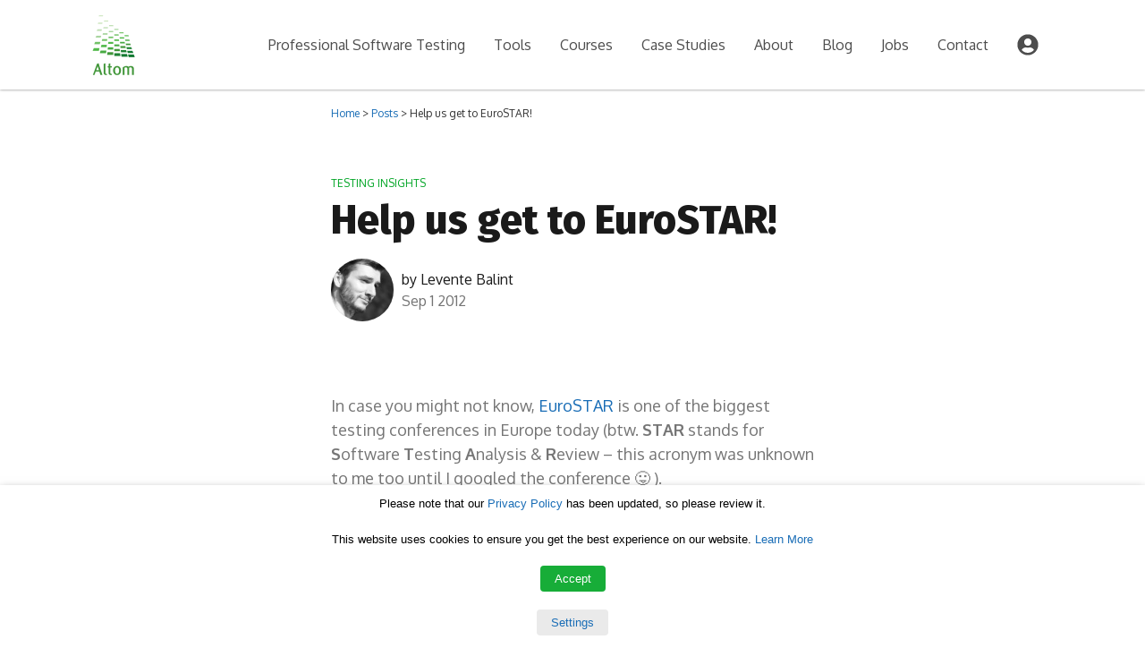

--- FILE ---
content_type: text/html; charset=UTF-8
request_url: https://altom.com/help-us-get-to-eurostar/
body_size: 18349
content:
<!doctype html>
<html lang="en-US">
  <head>
  <meta charset="utf-8">
  <meta http-equiv="x-ua-compatible" content="ie=edge">
  <meta name="viewport" content="width=device-width, initial-scale=1, shrink-to-fit=no">
  
  <meta name='robots' content='index, follow, max-image-preview:large, max-snippet:-1, max-video-preview:-1' />

	<!-- This site is optimized with the Yoast SEO plugin v23.1 - https://yoast.com/wordpress/plugins/seo/ -->
	<title>Help us get to EuroSTAR! - Altom</title>
	<meta name="description" content="eurostar, eurostar 2012, testing, eurostar video competition, eurostar teststar 2012" />
	<link rel="canonical" href="https://altom.com/help-us-get-to-eurostar/" />
	<meta property="og:locale" content="en_US" />
	<meta property="og:type" content="article" />
	<meta property="og:title" content="Help us get to EuroSTAR! - Altom" />
	<meta property="og:description" content="eurostar, eurostar 2012, testing, eurostar video competition, eurostar teststar 2012" />
	<meta property="og:url" content="https://altom.com/help-us-get-to-eurostar/" />
	<meta property="og:site_name" content="Altom" />
	<meta property="article:publisher" content="https://www.facebook.com/AltomConsulting/" />
	<meta property="article:published_time" content="2012-09-01T17:41:00+00:00" />
	<meta property="article:modified_time" content="2019-01-14T13:34:43+00:00" />
	<meta name="author" content="Levente Balint" />
	<meta name="twitter:card" content="summary_large_image" />
	<meta name="twitter:creator" content="@AltomSays" />
	<meta name="twitter:site" content="@AltomSays" />
	<meta name="twitter:label1" content="Written by" />
	<meta name="twitter:data1" content="Levente Balint" />
	<meta name="twitter:label2" content="Est. reading time" />
	<meta name="twitter:data2" content="3 minutes" />
	<script type="application/ld+json" class="yoast-schema-graph">{"@context":"https://schema.org","@graph":[{"@type":"Article","@id":"https://altom.com/help-us-get-to-eurostar/#article","isPartOf":{"@id":"https://altom.com/help-us-get-to-eurostar/"},"author":{"name":"Levente Balint","@id":"https://altom.com/#/schema/person/40354dbd136053ae607f01fb84537ebb"},"headline":"Help us get to EuroSTAR!","datePublished":"2012-09-01T17:41:00+00:00","dateModified":"2019-01-14T13:34:43+00:00","mainEntityOfPage":{"@id":"https://altom.com/help-us-get-to-eurostar/"},"wordCount":609,"commentCount":2,"publisher":{"@id":"https://altom.com/#organization"},"keywords":["eurostar"],"articleSection":["Testing Insights"],"inLanguage":"en-US","potentialAction":[{"@type":"CommentAction","name":"Comment","target":["https://altom.com/help-us-get-to-eurostar/#respond"]}]},{"@type":"WebPage","@id":"https://altom.com/help-us-get-to-eurostar/","url":"https://altom.com/help-us-get-to-eurostar/","name":"Help us get to EuroSTAR! - Altom","isPartOf":{"@id":"https://altom.com/#website"},"datePublished":"2012-09-01T17:41:00+00:00","dateModified":"2019-01-14T13:34:43+00:00","description":"eurostar, eurostar 2012, testing, eurostar video competition, eurostar teststar 2012","breadcrumb":{"@id":"https://altom.com/help-us-get-to-eurostar/#breadcrumb"},"inLanguage":"en-US","potentialAction":[{"@type":"ReadAction","target":["https://altom.com/help-us-get-to-eurostar/"]}]},{"@type":"BreadcrumbList","@id":"https://altom.com/help-us-get-to-eurostar/#breadcrumb","itemListElement":[{"@type":"ListItem","position":1,"name":"Home","item":"https://altom.com/"},{"@type":"ListItem","position":2,"name":"Blog","item":"https://altom.com/blog/"},{"@type":"ListItem","position":3,"name":"Help us get to EuroSTAR!"}]},{"@type":"WebSite","@id":"https://altom.com/#website","url":"https://altom.com/","name":"Altom","description":"Software testing company","publisher":{"@id":"https://altom.com/#organization"},"potentialAction":[{"@type":"SearchAction","target":{"@type":"EntryPoint","urlTemplate":"https://altom.com/?s={search_term_string}"},"query-input":"required name=search_term_string"}],"inLanguage":"en-US"},{"@type":"Organization","@id":"https://altom.com/#organization","name":"Altom","url":"https://altom.com/","logo":{"@type":"ImageObject","inLanguage":"en-US","@id":"https://altom.com/#/schema/logo/image/","url":"https://altom.com/app/uploads/2018/12/logo-Altom-square.png","contentUrl":"https://altom.com/app/uploads/2018/12/logo-Altom-square.png","width":128,"height":128,"caption":"Altom"},"image":{"@id":"https://altom.com/#/schema/logo/image/"},"sameAs":["https://www.facebook.com/AltomConsulting/","https://x.com/AltomSays","https://www.instagram.com/altompeople/","https://www.linkedin.com/company/altom-consulting/","https://www.youtube.com/channel/UCJBL5_KiS5XCHp-BOEx21-A"]},{"@type":"Person","@id":"https://altom.com/#/schema/person/40354dbd136053ae607f01fb84537ebb","name":"Levente Balint","image":{"@type":"ImageObject","inLanguage":"en-US","@id":"https://altom.com/#/schema/person/image/","url":"https://secure.gravatar.com/avatar/1cf699b2720a9d2cc39f00786daf814b?s=96&d=identicon&r=g","contentUrl":"https://secure.gravatar.com/avatar/1cf699b2720a9d2cc39f00786daf814b?s=96&d=identicon&r=g","caption":"Levente Balint"},"url":"https://altom.com/author/levi/"}]}</script>
	<!-- / Yoast SEO plugin. -->


<link rel='dns-prefetch' href='//cdn.usefathom.com' />
<link rel='dns-prefetch' href='//fonts.googleapis.com' />
<link rel="alternate" type="application/rss+xml" title="Altom &raquo; Help us get to EuroSTAR! Comments Feed" href="https://altom.com/help-us-get-to-eurostar/feed/" />
<script type="text/javascript">
/* <![CDATA[ */
window._wpemojiSettings = {"baseUrl":"https:\/\/s.w.org\/images\/core\/emoji\/15.0.3\/72x72\/","ext":".png","svgUrl":"https:\/\/s.w.org\/images\/core\/emoji\/15.0.3\/svg\/","svgExt":".svg","source":{"concatemoji":"https:\/\/altom.com\/wp\/wp-includes\/js\/wp-emoji-release.min.js?ver=6.6.1"}};
/*! This file is auto-generated */
!function(i,n){var o,s,e;function c(e){try{var t={supportTests:e,timestamp:(new Date).valueOf()};sessionStorage.setItem(o,JSON.stringify(t))}catch(e){}}function p(e,t,n){e.clearRect(0,0,e.canvas.width,e.canvas.height),e.fillText(t,0,0);var t=new Uint32Array(e.getImageData(0,0,e.canvas.width,e.canvas.height).data),r=(e.clearRect(0,0,e.canvas.width,e.canvas.height),e.fillText(n,0,0),new Uint32Array(e.getImageData(0,0,e.canvas.width,e.canvas.height).data));return t.every(function(e,t){return e===r[t]})}function u(e,t,n){switch(t){case"flag":return n(e,"\ud83c\udff3\ufe0f\u200d\u26a7\ufe0f","\ud83c\udff3\ufe0f\u200b\u26a7\ufe0f")?!1:!n(e,"\ud83c\uddfa\ud83c\uddf3","\ud83c\uddfa\u200b\ud83c\uddf3")&&!n(e,"\ud83c\udff4\udb40\udc67\udb40\udc62\udb40\udc65\udb40\udc6e\udb40\udc67\udb40\udc7f","\ud83c\udff4\u200b\udb40\udc67\u200b\udb40\udc62\u200b\udb40\udc65\u200b\udb40\udc6e\u200b\udb40\udc67\u200b\udb40\udc7f");case"emoji":return!n(e,"\ud83d\udc26\u200d\u2b1b","\ud83d\udc26\u200b\u2b1b")}return!1}function f(e,t,n){var r="undefined"!=typeof WorkerGlobalScope&&self instanceof WorkerGlobalScope?new OffscreenCanvas(300,150):i.createElement("canvas"),a=r.getContext("2d",{willReadFrequently:!0}),o=(a.textBaseline="top",a.font="600 32px Arial",{});return e.forEach(function(e){o[e]=t(a,e,n)}),o}function t(e){var t=i.createElement("script");t.src=e,t.defer=!0,i.head.appendChild(t)}"undefined"!=typeof Promise&&(o="wpEmojiSettingsSupports",s=["flag","emoji"],n.supports={everything:!0,everythingExceptFlag:!0},e=new Promise(function(e){i.addEventListener("DOMContentLoaded",e,{once:!0})}),new Promise(function(t){var n=function(){try{var e=JSON.parse(sessionStorage.getItem(o));if("object"==typeof e&&"number"==typeof e.timestamp&&(new Date).valueOf()<e.timestamp+604800&&"object"==typeof e.supportTests)return e.supportTests}catch(e){}return null}();if(!n){if("undefined"!=typeof Worker&&"undefined"!=typeof OffscreenCanvas&&"undefined"!=typeof URL&&URL.createObjectURL&&"undefined"!=typeof Blob)try{var e="postMessage("+f.toString()+"("+[JSON.stringify(s),u.toString(),p.toString()].join(",")+"));",r=new Blob([e],{type:"text/javascript"}),a=new Worker(URL.createObjectURL(r),{name:"wpTestEmojiSupports"});return void(a.onmessage=function(e){c(n=e.data),a.terminate(),t(n)})}catch(e){}c(n=f(s,u,p))}t(n)}).then(function(e){for(var t in e)n.supports[t]=e[t],n.supports.everything=n.supports.everything&&n.supports[t],"flag"!==t&&(n.supports.everythingExceptFlag=n.supports.everythingExceptFlag&&n.supports[t]);n.supports.everythingExceptFlag=n.supports.everythingExceptFlag&&!n.supports.flag,n.DOMReady=!1,n.readyCallback=function(){n.DOMReady=!0}}).then(function(){return e}).then(function(){var e;n.supports.everything||(n.readyCallback(),(e=n.source||{}).concatemoji?t(e.concatemoji):e.wpemoji&&e.twemoji&&(t(e.twemoji),t(e.wpemoji)))}))}((window,document),window._wpemojiSettings);
/* ]]> */
</script>
<style id='wp-emoji-styles-inline-css' type='text/css'>

	img.wp-smiley, img.emoji {
		display: inline !important;
		border: none !important;
		box-shadow: none !important;
		height: 1em !important;
		width: 1em !important;
		margin: 0 0.07em !important;
		vertical-align: -0.1em !important;
		background: none !important;
		padding: 0 !important;
	}
</style>
<link rel='stylesheet' id='wp-block-library-css' href='https://altom.com/wp/wp-includes/css/dist/block-library/style.min.css?ver=6.6.1' type='text/css' media='all' />
<link rel='stylesheet' id='wp-components-css' href='https://altom.com/wp/wp-includes/css/dist/components/style.min.css?ver=6.6.1' type='text/css' media='all' />
<link rel='stylesheet' id='wp-preferences-css' href='https://altom.com/wp/wp-includes/css/dist/preferences/style.min.css?ver=6.6.1' type='text/css' media='all' />
<link rel='stylesheet' id='wp-block-editor-css' href='https://altom.com/wp/wp-includes/css/dist/block-editor/style.min.css?ver=6.6.1' type='text/css' media='all' />
<link rel='stylesheet' id='wp-reusable-blocks-css' href='https://altom.com/wp/wp-includes/css/dist/reusable-blocks/style.min.css?ver=6.6.1' type='text/css' media='all' />
<link rel='stylesheet' id='wp-patterns-css' href='https://altom.com/wp/wp-includes/css/dist/patterns/style.min.css?ver=6.6.1' type='text/css' media='all' />
<link rel='stylesheet' id='wp-editor-css' href='https://altom.com/wp/wp-includes/css/dist/editor/style.min.css?ver=6.6.1' type='text/css' media='all' />
<link rel='stylesheet' id='guten_blocks-cgb-style-css-css' href='https://altom.com/app/plugins/guten-blocks/dist/blocks.style.build.css?ver=6.6.1' type='text/css' media='all' />
<style id='global-styles-inline-css' type='text/css'>
:root{--wp--preset--aspect-ratio--square: 1;--wp--preset--aspect-ratio--4-3: 4/3;--wp--preset--aspect-ratio--3-4: 3/4;--wp--preset--aspect-ratio--3-2: 3/2;--wp--preset--aspect-ratio--2-3: 2/3;--wp--preset--aspect-ratio--16-9: 16/9;--wp--preset--aspect-ratio--9-16: 9/16;--wp--preset--color--black: #000000;--wp--preset--color--cyan-bluish-gray: #abb8c3;--wp--preset--color--white: #ffffff;--wp--preset--color--pale-pink: #f78da7;--wp--preset--color--vivid-red: #cf2e2e;--wp--preset--color--luminous-vivid-orange: #ff6900;--wp--preset--color--luminous-vivid-amber: #fcb900;--wp--preset--color--light-green-cyan: #7bdcb5;--wp--preset--color--vivid-green-cyan: #00d084;--wp--preset--color--pale-cyan-blue: #8ed1fc;--wp--preset--color--vivid-cyan-blue: #0693e3;--wp--preset--color--vivid-purple: #9b51e0;--wp--preset--color--green: #00A525;--wp--preset--color--blue: #196DB6;--wp--preset--color--pink: #CC3B5A;--wp--preset--color--yellow: #EAD72E;--wp--preset--color--dark-green: #205147;--wp--preset--color--green-bg: #17AD38;--wp--preset--color--dark-blue: #0E3C64;--wp--preset--color--cerulean: #9CB8EC;--wp--preset--color--pale-aqua: #B6CEE7;--wp--preset--color--weldon-blue: #809BB7;--wp--preset--color--gray-200: #EEEDEF;--wp--preset--color--gray-400: #ccc;--wp--preset--color--gray-500: #757575;--wp--preset--color--gray-600: #6c6c6c;--wp--preset--color--gray-700: #4d4d4d;--wp--preset--color--gray-800: #333;--wp--preset--color--gray-900: #1A1A1A;--wp--preset--gradient--vivid-cyan-blue-to-vivid-purple: linear-gradient(135deg,rgba(6,147,227,1) 0%,rgb(155,81,224) 100%);--wp--preset--gradient--light-green-cyan-to-vivid-green-cyan: linear-gradient(135deg,rgb(122,220,180) 0%,rgb(0,208,130) 100%);--wp--preset--gradient--luminous-vivid-amber-to-luminous-vivid-orange: linear-gradient(135deg,rgba(252,185,0,1) 0%,rgba(255,105,0,1) 100%);--wp--preset--gradient--luminous-vivid-orange-to-vivid-red: linear-gradient(135deg,rgba(255,105,0,1) 0%,rgb(207,46,46) 100%);--wp--preset--gradient--very-light-gray-to-cyan-bluish-gray: linear-gradient(135deg,rgb(238,238,238) 0%,rgb(169,184,195) 100%);--wp--preset--gradient--cool-to-warm-spectrum: linear-gradient(135deg,rgb(74,234,220) 0%,rgb(151,120,209) 20%,rgb(207,42,186) 40%,rgb(238,44,130) 60%,rgb(251,105,98) 80%,rgb(254,248,76) 100%);--wp--preset--gradient--blush-light-purple: linear-gradient(135deg,rgb(255,206,236) 0%,rgb(152,150,240) 100%);--wp--preset--gradient--blush-bordeaux: linear-gradient(135deg,rgb(254,205,165) 0%,rgb(254,45,45) 50%,rgb(107,0,62) 100%);--wp--preset--gradient--luminous-dusk: linear-gradient(135deg,rgb(255,203,112) 0%,rgb(199,81,192) 50%,rgb(65,88,208) 100%);--wp--preset--gradient--pale-ocean: linear-gradient(135deg,rgb(255,245,203) 0%,rgb(182,227,212) 50%,rgb(51,167,181) 100%);--wp--preset--gradient--electric-grass: linear-gradient(135deg,rgb(202,248,128) 0%,rgb(113,206,126) 100%);--wp--preset--gradient--midnight: linear-gradient(135deg,rgb(2,3,129) 0%,rgb(40,116,252) 100%);--wp--preset--font-size--small: 13px;--wp--preset--font-size--medium: 20px;--wp--preset--font-size--large: 36px;--wp--preset--font-size--x-large: 42px;--wp--preset--font-family--inter: "Inter", sans-serif;--wp--preset--font-family--cardo: Cardo;--wp--preset--spacing--20: 0.44rem;--wp--preset--spacing--30: 0.67rem;--wp--preset--spacing--40: 1rem;--wp--preset--spacing--50: 1.5rem;--wp--preset--spacing--60: 2.25rem;--wp--preset--spacing--70: 3.38rem;--wp--preset--spacing--80: 5.06rem;--wp--preset--shadow--natural: 6px 6px 9px rgba(0, 0, 0, 0.2);--wp--preset--shadow--deep: 12px 12px 50px rgba(0, 0, 0, 0.4);--wp--preset--shadow--sharp: 6px 6px 0px rgba(0, 0, 0, 0.2);--wp--preset--shadow--outlined: 6px 6px 0px -3px rgba(255, 255, 255, 1), 6px 6px rgba(0, 0, 0, 1);--wp--preset--shadow--crisp: 6px 6px 0px rgba(0, 0, 0, 1);}:where(body) { margin: 0; }.wp-site-blocks > .alignleft { float: left; margin-right: 2em; }.wp-site-blocks > .alignright { float: right; margin-left: 2em; }.wp-site-blocks > .aligncenter { justify-content: center; margin-left: auto; margin-right: auto; }:where(.is-layout-flex){gap: 0.5em;}:where(.is-layout-grid){gap: 0.5em;}.is-layout-flow > .alignleft{float: left;margin-inline-start: 0;margin-inline-end: 2em;}.is-layout-flow > .alignright{float: right;margin-inline-start: 2em;margin-inline-end: 0;}.is-layout-flow > .aligncenter{margin-left: auto !important;margin-right: auto !important;}.is-layout-constrained > .alignleft{float: left;margin-inline-start: 0;margin-inline-end: 2em;}.is-layout-constrained > .alignright{float: right;margin-inline-start: 2em;margin-inline-end: 0;}.is-layout-constrained > .aligncenter{margin-left: auto !important;margin-right: auto !important;}.is-layout-constrained > :where(:not(.alignleft):not(.alignright):not(.alignfull)){margin-left: auto !important;margin-right: auto !important;}body .is-layout-flex{display: flex;}.is-layout-flex{flex-wrap: wrap;align-items: center;}.is-layout-flex > :is(*, div){margin: 0;}body .is-layout-grid{display: grid;}.is-layout-grid > :is(*, div){margin: 0;}:root :where(body){padding-top: 0px;padding-right: 0px;padding-bottom: 0px;padding-left: 0px;}a:where(:not(.wp-element-button)){text-decoration: underline;}:root :where(.wp-element-button, .wp-block-button__link){background-color: #32373c;border-width: 0;color: #fff;font-family: inherit;font-size: inherit;line-height: inherit;padding: calc(0.667em + 2px) calc(1.333em + 2px);text-decoration: none;}.has-black-color{color: var(--wp--preset--color--black) !important;}.has-cyan-bluish-gray-color{color: var(--wp--preset--color--cyan-bluish-gray) !important;}.has-white-color{color: var(--wp--preset--color--white) !important;}.has-pale-pink-color{color: var(--wp--preset--color--pale-pink) !important;}.has-vivid-red-color{color: var(--wp--preset--color--vivid-red) !important;}.has-luminous-vivid-orange-color{color: var(--wp--preset--color--luminous-vivid-orange) !important;}.has-luminous-vivid-amber-color{color: var(--wp--preset--color--luminous-vivid-amber) !important;}.has-light-green-cyan-color{color: var(--wp--preset--color--light-green-cyan) !important;}.has-vivid-green-cyan-color{color: var(--wp--preset--color--vivid-green-cyan) !important;}.has-pale-cyan-blue-color{color: var(--wp--preset--color--pale-cyan-blue) !important;}.has-vivid-cyan-blue-color{color: var(--wp--preset--color--vivid-cyan-blue) !important;}.has-vivid-purple-color{color: var(--wp--preset--color--vivid-purple) !important;}.has-green-color{color: var(--wp--preset--color--green) !important;}.has-blue-color{color: var(--wp--preset--color--blue) !important;}.has-pink-color{color: var(--wp--preset--color--pink) !important;}.has-yellow-color{color: var(--wp--preset--color--yellow) !important;}.has-dark-green-color{color: var(--wp--preset--color--dark-green) !important;}.has-green-bg-color{color: var(--wp--preset--color--green-bg) !important;}.has-dark-blue-color{color: var(--wp--preset--color--dark-blue) !important;}.has-cerulean-color{color: var(--wp--preset--color--cerulean) !important;}.has-pale-aqua-color{color: var(--wp--preset--color--pale-aqua) !important;}.has-weldon-blue-color{color: var(--wp--preset--color--weldon-blue) !important;}.has-gray-200-color{color: var(--wp--preset--color--gray-200) !important;}.has-gray-400-color{color: var(--wp--preset--color--gray-400) !important;}.has-gray-500-color{color: var(--wp--preset--color--gray-500) !important;}.has-gray-600-color{color: var(--wp--preset--color--gray-600) !important;}.has-gray-700-color{color: var(--wp--preset--color--gray-700) !important;}.has-gray-800-color{color: var(--wp--preset--color--gray-800) !important;}.has-gray-900-color{color: var(--wp--preset--color--gray-900) !important;}.has-black-background-color{background-color: var(--wp--preset--color--black) !important;}.has-cyan-bluish-gray-background-color{background-color: var(--wp--preset--color--cyan-bluish-gray) !important;}.has-white-background-color{background-color: var(--wp--preset--color--white) !important;}.has-pale-pink-background-color{background-color: var(--wp--preset--color--pale-pink) !important;}.has-vivid-red-background-color{background-color: var(--wp--preset--color--vivid-red) !important;}.has-luminous-vivid-orange-background-color{background-color: var(--wp--preset--color--luminous-vivid-orange) !important;}.has-luminous-vivid-amber-background-color{background-color: var(--wp--preset--color--luminous-vivid-amber) !important;}.has-light-green-cyan-background-color{background-color: var(--wp--preset--color--light-green-cyan) !important;}.has-vivid-green-cyan-background-color{background-color: var(--wp--preset--color--vivid-green-cyan) !important;}.has-pale-cyan-blue-background-color{background-color: var(--wp--preset--color--pale-cyan-blue) !important;}.has-vivid-cyan-blue-background-color{background-color: var(--wp--preset--color--vivid-cyan-blue) !important;}.has-vivid-purple-background-color{background-color: var(--wp--preset--color--vivid-purple) !important;}.has-green-background-color{background-color: var(--wp--preset--color--green) !important;}.has-blue-background-color{background-color: var(--wp--preset--color--blue) !important;}.has-pink-background-color{background-color: var(--wp--preset--color--pink) !important;}.has-yellow-background-color{background-color: var(--wp--preset--color--yellow) !important;}.has-dark-green-background-color{background-color: var(--wp--preset--color--dark-green) !important;}.has-green-bg-background-color{background-color: var(--wp--preset--color--green-bg) !important;}.has-dark-blue-background-color{background-color: var(--wp--preset--color--dark-blue) !important;}.has-cerulean-background-color{background-color: var(--wp--preset--color--cerulean) !important;}.has-pale-aqua-background-color{background-color: var(--wp--preset--color--pale-aqua) !important;}.has-weldon-blue-background-color{background-color: var(--wp--preset--color--weldon-blue) !important;}.has-gray-200-background-color{background-color: var(--wp--preset--color--gray-200) !important;}.has-gray-400-background-color{background-color: var(--wp--preset--color--gray-400) !important;}.has-gray-500-background-color{background-color: var(--wp--preset--color--gray-500) !important;}.has-gray-600-background-color{background-color: var(--wp--preset--color--gray-600) !important;}.has-gray-700-background-color{background-color: var(--wp--preset--color--gray-700) !important;}.has-gray-800-background-color{background-color: var(--wp--preset--color--gray-800) !important;}.has-gray-900-background-color{background-color: var(--wp--preset--color--gray-900) !important;}.has-black-border-color{border-color: var(--wp--preset--color--black) !important;}.has-cyan-bluish-gray-border-color{border-color: var(--wp--preset--color--cyan-bluish-gray) !important;}.has-white-border-color{border-color: var(--wp--preset--color--white) !important;}.has-pale-pink-border-color{border-color: var(--wp--preset--color--pale-pink) !important;}.has-vivid-red-border-color{border-color: var(--wp--preset--color--vivid-red) !important;}.has-luminous-vivid-orange-border-color{border-color: var(--wp--preset--color--luminous-vivid-orange) !important;}.has-luminous-vivid-amber-border-color{border-color: var(--wp--preset--color--luminous-vivid-amber) !important;}.has-light-green-cyan-border-color{border-color: var(--wp--preset--color--light-green-cyan) !important;}.has-vivid-green-cyan-border-color{border-color: var(--wp--preset--color--vivid-green-cyan) !important;}.has-pale-cyan-blue-border-color{border-color: var(--wp--preset--color--pale-cyan-blue) !important;}.has-vivid-cyan-blue-border-color{border-color: var(--wp--preset--color--vivid-cyan-blue) !important;}.has-vivid-purple-border-color{border-color: var(--wp--preset--color--vivid-purple) !important;}.has-green-border-color{border-color: var(--wp--preset--color--green) !important;}.has-blue-border-color{border-color: var(--wp--preset--color--blue) !important;}.has-pink-border-color{border-color: var(--wp--preset--color--pink) !important;}.has-yellow-border-color{border-color: var(--wp--preset--color--yellow) !important;}.has-dark-green-border-color{border-color: var(--wp--preset--color--dark-green) !important;}.has-green-bg-border-color{border-color: var(--wp--preset--color--green-bg) !important;}.has-dark-blue-border-color{border-color: var(--wp--preset--color--dark-blue) !important;}.has-cerulean-border-color{border-color: var(--wp--preset--color--cerulean) !important;}.has-pale-aqua-border-color{border-color: var(--wp--preset--color--pale-aqua) !important;}.has-weldon-blue-border-color{border-color: var(--wp--preset--color--weldon-blue) !important;}.has-gray-200-border-color{border-color: var(--wp--preset--color--gray-200) !important;}.has-gray-400-border-color{border-color: var(--wp--preset--color--gray-400) !important;}.has-gray-500-border-color{border-color: var(--wp--preset--color--gray-500) !important;}.has-gray-600-border-color{border-color: var(--wp--preset--color--gray-600) !important;}.has-gray-700-border-color{border-color: var(--wp--preset--color--gray-700) !important;}.has-gray-800-border-color{border-color: var(--wp--preset--color--gray-800) !important;}.has-gray-900-border-color{border-color: var(--wp--preset--color--gray-900) !important;}.has-vivid-cyan-blue-to-vivid-purple-gradient-background{background: var(--wp--preset--gradient--vivid-cyan-blue-to-vivid-purple) !important;}.has-light-green-cyan-to-vivid-green-cyan-gradient-background{background: var(--wp--preset--gradient--light-green-cyan-to-vivid-green-cyan) !important;}.has-luminous-vivid-amber-to-luminous-vivid-orange-gradient-background{background: var(--wp--preset--gradient--luminous-vivid-amber-to-luminous-vivid-orange) !important;}.has-luminous-vivid-orange-to-vivid-red-gradient-background{background: var(--wp--preset--gradient--luminous-vivid-orange-to-vivid-red) !important;}.has-very-light-gray-to-cyan-bluish-gray-gradient-background{background: var(--wp--preset--gradient--very-light-gray-to-cyan-bluish-gray) !important;}.has-cool-to-warm-spectrum-gradient-background{background: var(--wp--preset--gradient--cool-to-warm-spectrum) !important;}.has-blush-light-purple-gradient-background{background: var(--wp--preset--gradient--blush-light-purple) !important;}.has-blush-bordeaux-gradient-background{background: var(--wp--preset--gradient--blush-bordeaux) !important;}.has-luminous-dusk-gradient-background{background: var(--wp--preset--gradient--luminous-dusk) !important;}.has-pale-ocean-gradient-background{background: var(--wp--preset--gradient--pale-ocean) !important;}.has-electric-grass-gradient-background{background: var(--wp--preset--gradient--electric-grass) !important;}.has-midnight-gradient-background{background: var(--wp--preset--gradient--midnight) !important;}.has-small-font-size{font-size: var(--wp--preset--font-size--small) !important;}.has-medium-font-size{font-size: var(--wp--preset--font-size--medium) !important;}.has-large-font-size{font-size: var(--wp--preset--font-size--large) !important;}.has-x-large-font-size{font-size: var(--wp--preset--font-size--x-large) !important;}.has-inter-font-family{font-family: var(--wp--preset--font-family--inter) !important;}.has-cardo-font-family{font-family: var(--wp--preset--font-family--cardo) !important;}
:where(.wp-block-post-template.is-layout-flex){gap: 1.25em;}:where(.wp-block-post-template.is-layout-grid){gap: 1.25em;}
:where(.wp-block-columns.is-layout-flex){gap: 2em;}:where(.wp-block-columns.is-layout-grid){gap: 2em;}
:root :where(.wp-block-pullquote){font-size: 1.5em;line-height: 1.6;}
</style>
<link rel='stylesheet' id='cookie-law-info-css' href='https://altom.com/app/plugins/webtoffee-gdpr-cookie-consent/public/css/cookie-law-info-public.css?ver=2.3.9' type='text/css' media='all' />
<link rel='stylesheet' id='cookie-law-info-gdpr-css' href='https://altom.com/app/plugins/webtoffee-gdpr-cookie-consent/public/css/cookie-law-info-gdpr.css?ver=2.3.9' type='text/css' media='all' />
<style id='cookie-law-info-gdpr-inline-css' type='text/css'>
.cli-modal-content, .cli-tab-content { background-color: #ffffff; }.cli-privacy-content-text, .cli-modal .cli-modal-dialog, .cli-tab-container p, a.cli-privacy-readmore { color: #000000; }.cli-tab-header { background-color: #f2f2f2; }.cli-tab-header, .cli-tab-header a.cli-nav-link,span.cli-necessary-caption,.cli-switch .cli-slider:after { color: #000000; }.cli-switch .cli-slider:before { background-color: #ffffff; }.cli-switch input:checked + .cli-slider:before { background-color: #ffffff; }.cli-switch .cli-slider { background-color: #e3e1e8; }.cli-switch input:checked + .cli-slider { background-color: #28a745; }.cli-modal-close svg { fill: #000000; }.cli-tab-footer .wt-cli-privacy-accept-all-btn { background-color: #00acad; color: #ffffff}.cli-tab-footer .wt-cli-privacy-accept-btn { background-color: #00acad; color: #ffffff}.cli-tab-header a:before{ border-right: 1px solid #000000; border-bottom: 1px solid #000000; }
</style>
<link rel='stylesheet' id='woocommerce-layout-css' href='https://altom.com/app/plugins/woocommerce/assets/css/woocommerce-layout.css?ver=9.1.2' type='text/css' media='all' />
<link rel='stylesheet' id='woocommerce-smallscreen-css' href='https://altom.com/app/plugins/woocommerce/assets/css/woocommerce-smallscreen.css?ver=9.1.2' type='text/css' media='only screen and (max-width: 768px)' />
<link rel='stylesheet' id='woocommerce-general-css' href='https://altom.com/app/plugins/woocommerce/assets/css/woocommerce.css?ver=9.1.2' type='text/css' media='all' />
<style id='woocommerce-inline-inline-css' type='text/css'>
.woocommerce form .form-row .required { visibility: visible; }
</style>
<link rel='stylesheet' id='google_fonts-css' href='https://fonts.googleapis.com/css?family=Fira+Sans:400,600,800|Oxygen:400,700&#038;subset=latin-ext' type='text/css' media='all' />
<link rel='stylesheet' id='sage/main.css-css' href='https://altom.com/app/themes/altom-sage-theme/dist/styles/main_fd99ee7f.css' type='text/css' media='all' />
<script type="text/javascript" src="https://cdn.usefathom.com/script.js" id="fathom-snippet-js" defer="defer" data-wp-strategy="defer" data-site="YCPNMDFN" data-no-minify></script>
<script type="text/javascript" src="https://altom.com/wp/wp-includes/js/jquery/jquery.min.js?ver=3.7.1" id="jquery-core-js"></script>
<script type="text/javascript" src="https://altom.com/wp/wp-includes/js/jquery/jquery-migrate.min.js?ver=3.4.1" id="jquery-migrate-js"></script>
<script type="text/javascript" id="cookie-law-info-js-extra">
/* <![CDATA[ */
var Cli_Data = {"nn_cookie_ids":["","",""],"non_necessary_cookies":{"statistics":["_gat","_gid","_ga"]},"cookielist":{"necessary":{"id":169,"status":true,"priority":1,"title":"Necessary","strict":true,"default_state":true,"ccpa_optout":false,"loadonstart":true},"statistics":{"id":171,"status":true,"priority":2,"title":"Statistics","strict":false,"default_state":true,"ccpa_optout":false,"loadonstart":false}},"ajax_url":"https:\/\/altom.com\/wp\/wp-admin\/admin-ajax.php","current_lang":"en","security":"56bffb731b","eu_countries":["GB"],"geoIP":"disabled","use_custom_geolocation_api":"","custom_geolocation_api":"https:\/\/geoip.cookieyes.com\/geoip\/checker\/result.php","consentVersion":"1","strictlyEnabled":["necessary","obligatoire"],"cookieDomain":"","privacy_length":"250","ccpaEnabled":"","ccpaRegionBased":"","ccpaBarEnabled":"","ccpaType":"gdpr","triggerDomRefresh":"","secure_cookies":""};
var log_object = {"ajax_url":"https:\/\/altom.com\/wp\/wp-admin\/admin-ajax.php"};
/* ]]> */
</script>
<script type="text/javascript" src="https://altom.com/app/plugins/webtoffee-gdpr-cookie-consent/public/js/cookie-law-info-public.js?ver=2.3.9" id="cookie-law-info-js"></script>
<script type="text/javascript" src="https://altom.com/app/plugins/woocommerce/assets/js/jquery-blockui/jquery.blockUI.min.js?ver=2.7.0-wc.9.1.2" id="jquery-blockui-js" defer="defer" data-wp-strategy="defer"></script>
<script type="text/javascript" id="wc-add-to-cart-js-extra">
/* <![CDATA[ */
var wc_add_to_cart_params = {"ajax_url":"\/wp\/wp-admin\/admin-ajax.php","wc_ajax_url":"\/?wc-ajax=%%endpoint%%","i18n_view_cart":"View cart","cart_url":"https:\/\/altom.com\/cart\/","is_cart":"","cart_redirect_after_add":"yes"};
/* ]]> */
</script>
<script type="text/javascript" src="https://altom.com/app/plugins/woocommerce/assets/js/frontend/add-to-cart.min.js?ver=9.1.2" id="wc-add-to-cart-js" defer="defer" data-wp-strategy="defer"></script>
<script type="text/javascript" src="https://altom.com/app/plugins/woocommerce/assets/js/js-cookie/js.cookie.min.js?ver=2.1.4-wc.9.1.2" id="js-cookie-js" defer="defer" data-wp-strategy="defer"></script>
<script type="text/javascript" id="woocommerce-js-extra">
/* <![CDATA[ */
var woocommerce_params = {"ajax_url":"\/wp\/wp-admin\/admin-ajax.php","wc_ajax_url":"\/?wc-ajax=%%endpoint%%"};
/* ]]> */
</script>
<script type="text/javascript" src="https://altom.com/app/plugins/woocommerce/assets/js/frontend/woocommerce.min.js?ver=9.1.2" id="woocommerce-js" defer="defer" data-wp-strategy="defer"></script>
<link rel="https://api.w.org/" href="https://altom.com/wp-json/" /><link rel="alternate" title="JSON" type="application/json" href="https://altom.com/wp-json/wp/v2/posts/3128" /><link rel="EditURI" type="application/rsd+xml" title="RSD" href="https://altom.com/wp/xmlrpc.php?rsd" />
<meta name="generator" content="WordPress 6.6.1" />
<meta name="generator" content="WooCommerce 9.1.2" />
<link rel='shortlink' href='https://altom.com/?p=3128' />
<link rel="alternate" title="oEmbed (JSON)" type="application/json+oembed" href="https://altom.com/wp-json/oembed/1.0/embed?url=https%3A%2F%2Faltom.com%2Fhelp-us-get-to-eurostar%2F" />
<link rel="alternate" title="oEmbed (XML)" type="text/xml+oembed" href="https://altom.com/wp-json/oembed/1.0/embed?url=https%3A%2F%2Faltom.com%2Fhelp-us-get-to-eurostar%2F&#038;format=xml" />
	<noscript><style>.woocommerce-product-gallery{ opacity: 1 !important; }</style></noscript>
	<style id='wp-fonts-local' type='text/css'>
@font-face{font-family:Inter;font-style:normal;font-weight:300 900;font-display:fallback;src:url('https://altom.com/app/plugins/woocommerce/assets/fonts/Inter-VariableFont_slnt,wght.woff2') format('woff2');font-stretch:normal;}
@font-face{font-family:Cardo;font-style:normal;font-weight:400;font-display:fallback;src:url('https://altom.com/app/plugins/woocommerce/assets/fonts/cardo_normal_400.woff2') format('woff2');}
</style>
<link rel="icon" href="https://altom.com/app/uploads/2018/12/cropped-favicon-32x32.png" sizes="32x32" />
<link rel="icon" href="https://altom.com/app/uploads/2018/12/cropped-favicon-192x192.png" sizes="192x192" />
<link rel="apple-touch-icon" href="https://altom.com/app/uploads/2018/12/cropped-favicon-180x180.png" />
<meta name="msapplication-TileImage" content="https://altom.com/app/uploads/2018/12/cropped-favicon-270x270.png" />
		<style type="text/css" id="wp-custom-css">
			.wp-block-cover {
	margin: 0 0 0;
}

.hide-overflow {
	overflow: hidden;
}

.button-width,
.button-width a{
	width:100%;
}

/* Latest articles widget on tools page */
.wp-block-latest-posts__list {
	padding-left: 0px;
}

.wp-block-latest-posts__list a {
	color: #1a1a1a;
	font-weight: bold;
}

/* For AltUnity Landing Page */
.unity-test-automation .wp-block-gutenberg-block-card {
	  margin-bottom: 0px;
    height: 100%;
    padding-top: 1.5rem;	
}

.unity-test-automation .wp-block-gutenberg-block-card .card-title {
	text-align: center;
}

.unity-test-automation .section-two-headline {
	margin-right: 10%;
	margin-left: 10%;
}

.unity-test-automation.section-four .col-md:nth-of-type(1),
.unity-test-automation.section-five .col-md:nth-of-type(1) {
	align-self: center;
}

.unity-test-automation .testimonial-text p {
	font-size: 1.125rem !important;
	padding-bottom: 10px;
}

.unity-test-automation .testimonial-text blockquote {
	max-width: 80%;
}

.unity-test-automation #mc_embed_signup {
   display: flex;
	 justify-content: center;
}

.unity-test-automation #mc_embed_signup input {
	max-width: unset;
}

.unity-test-automation #mc_embed_signup ul {
	list-style: none;
	padding-left: 0;
}

.unity-test-automation .mc-field-group.input-group {
	margin-top: 20px;
}

.unity-test-automation .mc-field-group.input-group input {
   margin-right: 10px;	
}

.unity-test-automation .problems {
	position: relative; 
}

.unity-test-automation .problems p:before {
	content: " ";
	display: inline-block;
	width: 20px;
	height: 20px; 	
	position: relative; 
	margin-right: 5px;
  margin-bottom: -4px;
	background-image:url("data:image/svg+xml;charset=utf-8,%3Csvg xmlns='http://www.w3.org/2000/svg' width='20' height='20'%3E%3Cpath fill='%2318AD38' d='M10 0C4.477 0 0 4.477 0 10s4.477 10 10 10 10-4.477 10-10C19.994 4.48 15.52.006 10 0zm5.773 6.833l-5.705 7.741a.842.842 0 01-1.191.157l-4.074-3.257a.834.834 0 011.042-1.301l3.397 2.717 5.189-7.043a.833.833 0 111.342.986z'/%3E%3C/svg%3E");
	background-repeat: no-repeat;
} 

.unity-test-automation .mc-field-group {
	display: flex;
	align-content: center;
	justify-content: flex-end;
	margin-bottom: 1rem;
}

.unity-test-automation .mc-field-group label {
  align-self: center;
	margin-right: 0.5rem;
	margin-bottom: 0;
}

.unity-test-automation .mc-field-group label {
	width: 130px;
}

.unity-test-automation .mc-field-group textarea
{
	border: 1px solid #ccc;
	border-radius: .25rem;
	padding: .75rem;
	width: 100%;
}

.unity-test-automation .mc-field-group textarea:focus {
    color: #4d4d4d;
    background-color: #fff;
    border-color: #26ff56;
    outline: 0;
    box-shadow: inset 0 1px 1px rgba(0,0,0,.075), 0 0 0 0.2rem rgba(0,165,37,.25);
}

.unity-test-automation .mc-field-group textarea::placeholder
{
	font-size: 1rem;
	color: #ccc;
}

.unity-test-automation .mc-field-group.input-group {
	justify-content: flex-end;
}

.unity-test-automation .mc-field-group .privacy-label {
	display: inline;
}

.unity-test-automation .mc-field-group.input-group label {
	width: unset;
}

.unity-test-automation .mce-submit-button {
    height: 70px;
    width: 130px;
    margin: auto;
}

/* AltUnity Tool Page */

.remove-p > .container > p {
	display: none;
}

.remove-space .wp-block-columns {
	margin-bottom: 0;
}

/* AltUnity Mailchimp Form */

div.altunity-form input.email {
	max-width: 100% !important;
	border-radius: 0 !important;
	border-top-left-radius: .25rem !important;
	border-bottom-left-radius: .25rem !important;
	line-height: 1.4 !important;
}

div.altunity-form input.button {
	border-radius: 0 !important;
	border-top-right-radius: .25rem !important;
	border-bottom-right-radius: .25rem !important;
}

div.altunity-form div.display-privacy-policy {
	display: table !important;
}

div.altunity-form div.mce_inline_error {
	padding-bottom: 0 !important;
	margin-bottom: 0 !important;
	padding-left: 0 !important;
	background-color: transparent !important;
	font-weight: normal !important;
	color: #dc3545 !important;
}

div.altunity-form input.mce_inline_error {
	border-color: #dc3545 !important;
}

div.altunity-form #mce-success-response {
	text-align: center;
	margin-top: 25px;
	color: #005613;
	background-color: #ccedd3;
	border-color: #b8e6c2;
	padding: .75rem 1.25rem;
}

@media only screen and (max-width: 992px) {
	div.center-items {
		width: 80%;
		align-items: center;
		margin-left: auto;
		margin-right: auto;
	}
	
	div.email-width {
		width: 80%;
	}
}

@media only screen and (max-width: 768px) {
	div.center-items {
		width: 100%;
	}
	
	div.email-width {
		width: 90%;
	}
}

@media only screen and (max-width: 576px) {
	div.email-width {
		display: block !important;
	}
	
	div.mc-field-group input.email {
			border-radius: .25rem !important;
	}
	
	div.clear input.button {
		width: 100%;
		border-radius: .25rem !important;
		margin-top: 15px;
	}
	
	div.email-width {
		width: 100%;
	}
}

/* Test process audit landing page */

.testing-process-audit .section-one .row {
	flex-grow: 1;
}

.testing-process-audit .wp-block-gutenberg-block-card {
	  margin-bottom: 0px;
    height: 100%;
    padding-top: 1.5rem;	
}

.testing-process-audit .wp-block-gutenberg-block-card .card-title {
	text-align: center;
}

.testing-process-audit .section-two-headline {
	margin-right: 10%;
	margin-left: 10%;
}

.testing-process-audit .section-four .col-md:nth-of-type(1) {
	align-self: center;
}

.testing-process-audit .testimonial-text p {
	font-size: 1.125rem !important;
	padding-bottom: 10px;
}

.testing-process-audit .testimonial-text blockquote {
	max-width: 80%;
}

.testing-process-audit #mc_embed_signup {
	display: flex;
	justify-content: center;
	padding: 10px 40px 0px 40px;
	overflow: hidden;
}

.testing-process-audit #mc_embed_signup input {
	max-width: unset;
}

.testing-process-audit #mc_embed_signup ul {
	list-style: none;
	padding-left: 0;
}

.testing-process-audit #mc_embed_signup li {
	display: inline-table;
}

.testing-process-audit #mc_embed_signup .input-group input, label {
	display: table-cell;
}

.testing-process-audit .mc-field-group.input-group {
	margin-top: 20px;
}

.testing-process-audit .mc-field-group.input-group input {
   margin-right: 10px;	
}

.testing-process-audit .problems {
	position: relative; 
}

.testing-process-audit .problems p:before {
	content: " ";
	display: inline-block;
	width: 20px;
	height: 20px; 
	position: relative; 
	margin-right: 5px;
  margin-bottom: -4px;
	background-image:url("data:image/svg+xml;charset=utf-8,%3Csvg xmlns='http://www.w3.org/2000/svg' width='20' height='20'%3E%3Cpath fill='%2318AD38' d='M10 0C4.477 0 0 4.477 0 10s4.477 10 10 10 10-4.477 10-10C19.994 4.48 15.52.006 10 0zm5.773 6.833l-5.705 7.741a.842.842 0 01-1.191.157l-4.074-3.257a.834.834 0 011.042-1.301l3.397 2.717 5.189-7.043a.833.833 0 111.342.986z'/%3E%3C/svg%3E");
	background-repeat: no-repeat;
} 

.testing-process-audit .mc-field-group {
	display: flex;
	margin-bottom: 1rem;
	flex-wrap: wrap;
}

.testing-process-audit .mc-field-group label {
  align-self: center;
	margin-bottom: 0;
	width: 130px;
	flex: 0.3;
}

.testing-process-audit .mc-field-group input {
	flex: 0.7;
}

.testing-process-audit form {
	width: 450px;
}

.testing-process-audit .mce_inline_error {
	flex: 0 0 100%;
}

.testing-process-audit #mce-error-response {
	margin-bottom: 20px;
}

.testing-process-audit .mc-field-group.input-group label {
	width: unset;
}

.testing-process-audit #mc-embedded-subscribe {	
    height: unset !important;
}

.testing-process-audit .problems {
	padding-top: 25px;
	padding-bottom: 25px;
}

.testing-process-audit .wp-block-pullquote
{
	padding: 1.3em 0;
}

.testing-process-audit #mc_embed_signup div.mce_inline_error {
	text-align: end;
	margin: 0;
	padding: 0;
	color: #dc3545;
	background-color: transparent;
	font-weight: normal;
}

.testing-process-audit .clear {
	text-align: center;
}

.testing-process-audit #mce-success-response {
	margin-bottom: 25px;
	color: #005613;
	background-color: #ccedd3;
	border-color: #b8e6c2;
	padding: .75rem 1.25rem;
}

@media only screen and (max-width: 676px) {
	.testing-process-audit .section-one h1 {
		font-size: 2rem;
	}
	.testing-process-audit .section-four p.has-white-color {
		font-size: 27px !important;
	}
}

@media only screen and (max-width: 767px) {
	.testing-process-audit .move-up {
		margin-top: -5vh;
	}
}

/* Latest AltUnity Video */
p.title-color-video > strong > a {
	color: #1a1a1a;
}

.video-height {
	height: 241.5px;
}

.title-margin {
	margin-left: 6px;
}

div.video-height > iframe {
	width: 405px;
	height: 241.5px;
	max-width: 100%;
	padding: 0;
	margin: 0;
	display: flex;
	justify-content: center;
}

/* Testing tools page */
h2.text-black > a {
	color: black !important;
}

.testing-tools .fix-height {
	height: 425px;
}

.testing-tools .card-body {
	height: 185px;
}

.testing-tools .learn-more-text {
	padding-left: 1.25rem;
}

@media only screen and (max-width: 1200px) {
	.testing-tools .card-body {
		height: 195px;
	}
	
	.title-margin {
		margin-left: 16px;
	}
}

@media only screen and (max-width: 992px) {
	.testing-tools .fix-height {
		height: 415px;
	}
	
	.testing-tools .card-body {
		height: 175px;
	}
	
	.title-margin {
		margin-left: 0px;
	}
}

@media only screen and (max-width: 768px) {
	.testing-tools .fix-height {
		height: 450px;
	}
	
	.testing-tools .card-body {
		height: 210px;
	}
	
	.title-margin {
		margin-left: 0px;
	}
	
	ul.wp-block-latest-posts > * > p > a {
		display: inline-block;
	}
}

@media only screen and (max-width: 576px) {
	.testing-tools .fix-height {
		height: 420px;
	}
	
	.testing-tools .card-body {
		height: 175px;
	}
	
	.title-margin {
		margin-left: 0px;
	}
}

@media only screen and (max-width: 450px) {
	.video-frame {
		width: 100%;
	}
	
	div.wp-block-latest-posts__featured-image {
		margin-right: 0px !important;
	}
	
	div.wp-block-latest-posts__featured-image > img {
		width: 100%;
	}
}

/* Hide title from cart and checkout page */

.cart div.page-header {
	display: none;
}

.checkout:not(.woocommerce-order-received) div.page-header {
	display: none;
}

.checkout.woocommerce-order-received h1.hide-on-order-received {
	display: none;
}

/* AltTap page */

.alttap-page .problems p:before {
	content: " ";
	display: inline-block;
	width: 20px;
	height: 20px; 
	position: relative; 
	margin-right: 5px;
  margin-bottom: -4px;
	background-image:url("data:image/svg+xml;charset=utf-8,%3Csvg xmlns='http://www.w3.org/2000/svg' width='20' height='20'%3E%3Cpath fill='%2318AD38' d='M10 0C4.477 0 0 4.477 0 10s4.477 10 10 10 10-4.477 10-10C19.994 4.48 15.52.006 10 0zm5.773 6.833l-5.705 7.741a.842.842 0 01-1.191.157l-4.074-3.257a.834.834 0 011.042-1.301l3.397 2.717 5.189-7.043a.833.833 0 111.342.986z'/%3E%3C/svg%3E");
	background-repeat: no-repeat;
} 

.alttap-page .problems {
	position: relative; 
}

.alttap-page .problems {
	padding-top: 25px;
	padding-bottom: 25px;
}

@media only screen and (max-width: 767px) {
	.alttap-page .move-up {
		margin-top: -4.6vh;
		margin-bottom: 4.6vh
	}
}

.logo-up {
	margin-top: -80px;
}

.logo-up-altRunner {
	margin-top: -120px;
}

/* Get started with mbt LP */
.start-mbt .section-one .row {
	flex-grow: 1;
}

.start-mbt .wp-block-gutenberg-block-card {
    margin-bottom: 0px;
    height: 100%;
    padding-top: 1.5rem;	
}

.start-mbt .wp-block-gutenberg-block-card .card-title {
	text-align: center;
}

.start-mbt .section-two-headline {
	margin-right: 10%;
	margin-left: 10%;
}

.start-mbt.section-four .col-md:nth-of-type(1),
.start-mbt.section-five .col-md:nth-of-type(2) {
	align-self: center;
}

.start-mbt .testimonial-text p {
	font-size: 1.125rem !important;
	padding-bottom: 10px;
}

.start-mbt .testimonial-text blockquote {
	max-width: 80%;
}

.start-mbt #mc_embed_signup {
	display: flex;
	justify-content: center;
	padding: 10px 40px 0px 40px;
	overflow: hidden;
}

.start-mbt #mc_embed_signup input {
	max-width: unset;
}

.start-mbt #mc_embed_signup ul {
	list-style: none;
	padding-left: 0;
	margin-bottom: 5px;
}

.start-mbt #mc_embed_signup li {
	display: inline-table;
}

.start-mbt #mc_embed_signup .input-group input, label {
	display: table-cell;
}

.start-mbt .mc-field-group.input-group {
	margin-top: 20px;
}

.start-mbt .mc-field-group.input-group input {
   margin-right: 10px;	
}


.start-mbt .mc-field-group {
	display: flex;
	margin-bottom: 1rem;
	flex-wrap: wrap;
}

.start-mbt .mc-field-group label {
  align-self: center;
	margin-bottom: 0;
	width: 130px;
	flex: 0.35;
	white-space: break-spaces;
}

.start-mbt .mc-field-group input {
	flex: 0.65;
}

.start-mbt form {
	width: 450px;
}

.start-mbt .mce_inline_error {
	flex: 0 0 100%;
}

.start-mbt #mce-error-response {
	margin-bottom: 20px;
}

.start-mbt .mc-field-group textarea
{
	border: 1px solid #ccc;
	border-radius: .25rem;
	padding: .75rem;
	width: 100%;
	flex: 0.65;
}

.start-mbt .mc-field-group textarea:focus {
    color: #4d4d4d;
    background-color: #fff;
    border-color: #26ff56;
    outline: 0;
    box-shadow: inset 0 1px 1px rgba(0,0,0,.075), 0 0 0 0.2rem rgba(0,165,37,.25);
}

.start-mbt #mc-embedded-subscribe {	
    height: unset !important;
}

.start-mbt .mc-field-group.input-group label {
	width: unset;
}

.start-mbt #mc_embed_signup div.mce_inline_error {
	text-align: end;
	margin: 0;
	padding: 0;
	color: #dc3545;
	background-color: transparent;
	font-weight: normal;
}

.start-mbt #mc_embed_signup div.clear:last-of-type {
	height: 70px;
	width: 130px;
	margin: auto;
}

.start-mbt .clear {
	text-align: center;
}

.start-mbt #mce-success-response {
	margin-bottom: 25px;
	color: #005613;
	background-color: #ccedd3;
	border-color: #b8e6c2;
	padding: .75rem 1.25rem;
}

.start-mbt .wp-block-buttons .wp-block-button {
    display: inline-block;
    margin-right: 12px;
}

.start-mbt div[for="POLICY"].mce_inline_error {
	text-align: inherit !important;
}

/* Testing tools home page */
.round-tool-logo > * >img {
	border-radius: 50%;
	min-width: 90px;
	max-width: 90px;
}

/* Cookies */
a.cli-nav-link:focus, 
a.cli-plugin-main-button:focus{
	outline: none;
}

/* One-to-one support session */
.width-80 {
	width: 80%;
}

.margin-top-ul {
	margin-top: 1rem;
}

/* AltUnity SignUp Form */
div.altunity-signup-form div.mce_inline_error {
	padding-bottom: 0 !important;
  margin-bottom: 0 !important;
  padding-left: 0 !important;         background-color: transparent !important;
  font-weight: normal !important;
  color: #dc3545 !important;
}

div.altunity-signup-form input.mce_inline_error {
  border-color: #dc3545 !important;
}

/* Calendly embedded code on checkout page */
div.calendly-inline-widget iframe {
	height: 727px;
}

/* Unity test automation landing page */
.unity-test-automation-video-height {
	height: 377px;
}

.unity-carousel > div.carousel-inner {
	width: 90%;
	margin: auto;
}

.unity-carousel > .carousel-indicators {
	bottom: -20px;
}

.unity-carousel > .carousel-indicators > li {
	background-color: #333;
}

.unity-carousel > .carousel-indicators li.active {
	background-color: #17ad38;
}

@media only screen and (max-width: 1199px) {
	.unity-test-automation-video-height {
		height: 317px;
	}
}

@media only screen and (max-width: 991px) {
	.unity-test-automation-video-height {
		height: 240px;
	}
}

@media only screen and (max-width: 767px) {
	.unity-test-automation-video-height {
		height: 307px;
	}
	
	.unity-carousel > div.carousel-inner {
		width: 100%;
	}
}

@media only screen and (max-width: 575px) {
	.unity-test-automation-video-height {
		height: 307px;
	}
	
	.unity-carousel > div.carousel-inner {
		width: 100%;
	}
}

.unity-test-automation-table table {
	width: 100%;
	border-collapse: separate;
	border-spacing: 0;
}

.unity-test-automation-table table tbody tr td:first-child {
	width: 55%;
}

.unity-test-automation-table table thead tr th:nth-child(3) {
	/*
	border: 3px solid rgb(181 176 176);
	border-bottom: 0;
	padding: 5px;
	border-radius: 20px 20px 0 0;
	text-align: center;
	font-size: 14px;
	font-weight: bold;
	*/
	display: none;
}

.unity-test-automation-table table tbody tr td:not(:first-child) {
	width: 15%;
	text-align: center;
}

.unity-test-automation-table table tbody tr:not(:first-child) td:not(:nth-child(3)) strong {
	color: #333;
}

.unity-test-automation-table table tbody tr td:nth-child(1) {
	border: 3px solid rgb(181 176 176);
	border-right: 0;
	border-bottom: 0;
}

.unity-test-automation-table table tbody tr:nth-child(1) td:nth-child(1) {
	border-radius: 20px 0 0 0;
	background: #17ad38;
}

.unity-test-automation-table table tbody tr:nth-child(1) td:nth-child(2) {
	background: #17ad38;
}

.unity-test-automation-table table tbody tr:nth-child(1) td:nth-child(3) {
	background: #17ad38;
}

.unity-test-automation-table table tbody tr:nth-child(1) td:nth-child(4) {
	border-radius: 0 20px 0 0;
	background: #17ad38;
}

.unity-test-automation-table table tbody tr td:nth-child(2) {
	border: 3px solid rgb(181 176 176);
	border-right: 0;
	border-bottom: 0;
}

.unity-test-automation-table table tbody tr td:nth-child(3) {
	border: 3px solid rgb(181 176 176);
	border-bottom: 0;
}

.unity-test-automation-table table tbody tr td:nth-child(4) {
	border: 3px solid rgb(181 176 176);
	border-bottom: 0;
	border-left: 0;
}

.unity-test-automation-table table tbody tr:last-child td:nth-child(1) {
	border-bottom: 3px solid rgb(181 176 176);
	border-radius: 0 0 0 20px; 
}

.unity-test-automation-table table tbody tr:last-child td:nth-child(2) {
	border-bottom: 3px solid rgb(181 176 176);
}

.unity-test-automation-table table tbody tr:last-child td:nth-child(3) {
	border-bottom: 3px solid rgb(181 176 176);
}

.unity-test-automation-table table tbody tr:last-child td:nth-child(4) {
	border-bottom: 3px solid rgb(181 176 176);
	border-radius: 0 0 20px 0;
}

.unity-test-automation-table table tbody tr td {
	padding: 10px;
}

.unity-test-automation-table table tbody tr:first-child {
	font-size: 25px;
	color: #fff;
}

.unity-test-automation-table table tbody tr:not(:first-child):hover {
	background-color: #fff;
}

.unity-carousel > a.carousel-control-prev {
	justify-content: start;
}

.unity-carousel > a.carousel-control-next {
	justify-content: end;
}

div.unity-carousel * span.carousel-control-next-icon {
	background-image: url("data:image/svg+xml;charset=utf8,%3Csvg xmlns='http://www.w3.org/2000/svg' fill='%23000' viewBox='0 0 8 8'%3E%3Cpath d='M2.75 0l-1.5 1.5 2.5 2.5-2.5 2.5 1.5 1.5 4-4-4-4z'/%3E%3C/svg%3E");
}

div.unity-carousel * span.carousel-control-prev-icon {
	background-image: url("data:image/svg+xml;charset=utf8,%3Csvg xmlns='http://www.w3.org/2000/svg' fill='%23000' viewBox='0 0 8 8'%3E%3Cpath d='M5.25 0l-4 4 4 4 1.5-1.5-2.5-2.5 2.5-2.5-1.5-1.5z'/%3E%3C/svg%3E");
}

div.unity-carousel * img {
	height: 35px;
}

/* Add bullet point for second product comming soon features */

div.product-display div.col-md:nth-child(2) div.mb-5.mb-md-2 p:not(:nth-child(1), :nth-child(1), :nth-child(9)):before {
	content: "\2022";
	display: inline-block;
	width: 12px;
	background-repeat: no-repeat;
}


div.product-display div.col-md:nth-child(2) div.mb-5.mb-md-2 p:not(:nth-child(1), :nth-child(1), :nth-child(9)) {
	padding-left: 2.1rem;
	margin-bottom: 0;
}

div.product-display div.col-md:nth-child(2) div.mb-5.mb-md-2 p:nth-child(1) {
	margin-top: 1.5rem;
	margin-bottom: 0;
	font-weight: bold;
}

div.product-display div.no-margin {
	font-weight: bold;
}

div.product-display div.col-md:nth-child(2) div.no-margin p:nth-child(1) {
	font-weight: normal;
}

div.product-display div.col-md:nth-child(3) div.no-margin {
	font-weight: normal;
}

div.product-display div.col-md:nth-child(3) div.row.price-height div h2 {
	color: white;
}

div.product-display div.start-idea p {
	display: none;
}
@media only screen and (max-width: 600px) {
div.blog-post-add-margin-mobile figure {
	margin-bottom: 20px !important;	
	}
}

/* Cookie Banner link */
#wt-cli-cookie-banner a.privacy-policy-cursor {
	color: rgb(25, 109, 182) !important;
}

/* Jobs page */
body.post-type-archive-job main div.container:nth-child(3) {
	display: none !important;
}

#altomi-illustrations {
	height: 375px !important;
}

@media only screen and (max-width:  767.98px) {
#altomi-illustrations {
		height: 245px !important;
	}
}		</style>
		</head>
  <body class="post-template-default single single-post postid-3128 single-format-standard theme-altom-sage-theme/resources woocommerce-no-js help-us-get-to-eurostar app-data index-data singular-data single-data single-post-data single-post-help-us-get-to-eurostar-data" role="document">
    
        <header class="banner">
  <div class="container">
    <nav class="nav-primary navbar navbar-expand-lg navbar-light">
      <a class="navbar-brand" href="https://altom.com/">
        <img src="https://altom.com/app/themes/altom-sage-theme/dist/images/logo-altom_60516779.png" width="48" height="67" alt="Altom">
      </a>
      <button class="navbar-toggler" type="button" data-toggle="collapse" data-target="#navbarNav" aria-controls="navbarNav" aria-expanded="false" aria-label="Toggle navigation">
        <span class="navbar-toggler-icon"></span>
      </button>
      <div class="collapse navbar-collapse ml-auto" id="navbarNav">
                  <ul id="menu-primary-navigation" class="navbar-nav ml-auto"><li itemscope="itemscope" itemtype="https://www.schema.org/SiteNavigationElement" id="menu-item-23" class="menu-item menu-item-type-post_type menu-item-object-page menu-item-23 nav-item"><a title="Professional Software Testing" href="https://altom.com/professional-software-testing/" class="nav-link">Professional Software Testing</a></li>
<li itemscope="itemscope" itemtype="https://www.schema.org/SiteNavigationElement" id="menu-item-13778" class="menu-item menu-item-type-post_type menu-item-object-page menu-item-13778 nav-item"><a title="Tools" href="https://altom.com/testing-tools/" class="nav-link">Tools</a></li>
<li itemscope="itemscope" itemtype="https://www.schema.org/SiteNavigationElement" id="menu-item-21" class="menu-item menu-item-type-post_type menu-item-object-page menu-item-21 nav-item"><a title="Courses" href="https://altom.com/testing-training/" class="nav-link">Courses</a></li>
<li itemscope="itemscope" itemtype="https://www.schema.org/SiteNavigationElement" id="menu-item-11437" class="menu-item menu-item-type-post_type menu-item-object-page menu-item-11437 nav-item"><a title="Case Studies" href="https://altom.com/case-studies/" class="nav-link">Case Studies</a></li>
<li itemscope="itemscope" itemtype="https://www.schema.org/SiteNavigationElement" id="menu-item-9081" class="menu-item menu-item-type-post_type menu-item-object-page menu-item-9081 nav-item"><a title="About" href="https://altom.com/about-altom/" class="nav-link">About</a></li>
<li itemscope="itemscope" itemtype="https://www.schema.org/SiteNavigationElement" id="menu-item-35" class="menu-item menu-item-type-post_type menu-item-object-page current_page_parent menu-item-35 nav-item"><a title="Blog" href="https://altom.com/blog/" class="nav-link">Blog</a></li>
<li itemscope="itemscope" itemtype="https://www.schema.org/SiteNavigationElement" id="menu-item-34" class="menu-item menu-item-type-post_type menu-item-object-page menu-item-34 nav-item"><a title="Jobs" href="https://altom.com/jobs/" class="nav-link">Jobs</a></li>
<li itemscope="itemscope" itemtype="https://www.schema.org/SiteNavigationElement" id="menu-item-19" class="menu-item menu-item-type-post_type menu-item-object-page menu-item-19 nav-item"><a title="Contact" href="https://altom.com/contact/" class="nav-link">Contact</a></li>
<li class="menu-item menu-item-type-post_type menu-item-object-page nav-item"><a class="nav-link" href="https://altom.com/my-account/"><i class="d-none d-lg-block account-icon fas fa-user-circle"></i><span class="d-block d-lg-none">Account</span></a></li></ul>
              </div>
    </nav>
  </div>
</header>
    <main class="main wrap">
             <article class="post-3128 post type-post status-publish format-standard hentry category-testing-insights tag-eurostar">
  <section class="container">

    <div class="row justify-content-center">

      <header class="col-md-6 mt-3">

        <ol class="breadcrumbs" vocab="http://schema.org/" typeof="BreadcrumbList">
    <li property="itemListElement" typeof="ListItem">
    <a property="item" typeof="WebPage" href="https://altom.com/">
    <span property="name">Home</span></a> > 
    <meta property="position" content="1">
    </li>
    <li property="itemListElement" typeof="ListItem">
    <a property="item" typeof="WebPage" href="https://altom.com/blog/">
    <span property="name">Posts</span></a>
    <meta property="position" content="2"> > 
    </li>
    <li property="itemListElement" typeof="ListItem">
    <span property="item" typeof="WebPage" resource="https://altom.com/help-us-get-to-eurostar/">
        <span property="name">Help us get to EuroSTAR!</span>
    </span>
    <meta property="position" content="3">
    </li>
</ol>
        <div class="categories mt-4 mt-lg-5"><a href="https://altom.com/category/testing-insights/" rel="category tag">Testing Insights</a></div>
        <h1 class="mt-1 mb-0">Help us get to EuroSTAR!</h1>
        <p></p>
        <div class="entry-meta d-flex align-items-center mb-5">
  <img class="rounded-circle img-thumbnail float-left mr-2" src="https://secure.gravatar.com/avatar/1cf699b2720a9d2cc39f00786daf814b?s=96&amp;d=identicon&amp;r=g" alt="avatar" width="70" height="70">
  <div>
    <p class="byline author vcard">
      by <a href="https://altom.com/author/levi/" rel="author" class="fn">
        Levente Balint
      </a>
    </p>
    <time class="updated" datetime="2012-09-01T17:41:00+00:00">Sep 1 2012</time>
  </div>
</div>
        
      </header>
      
      
    </div>

    <div class="row justify-content-center">
      <div class="col-lg-6">

        <div class="entry-content my-4">
          <p>In case you might not know, <a href="http://www.eurostarconferences.com/about-eurostar/a-guide-to-eurostar-software-testing-conference">EuroSTAR</a> is one of the biggest testing conferences in Europe today (btw. <strong>STAR</strong> stands for <strong>S</strong>oftware <strong>T</strong>esting <strong>A</strong>nalysis &amp; <strong>R</strong>eview &#8211; this acronym was unknown to me too until I googled the conference 😛 ).</p>
<p>During the 4 days of the conference testers have the opportunity to attend workshops, watch presentations, or just mingle with the hundreds of testers present there, testers like <a title="not the singer :P" href="http://twitter.com/michaelbolton" target="_blank" rel="noopener">Michael Bolton</a> and <a href="http://twitter.com/FionaCCharles" target="_blank" rel="noopener">Fiona Charles</a> for instance. Actually, <a href="http://twitter.com/ru_altom" target="_blank" rel="noopener">Ru</a> attended the conference last year and from what I heard, she had a blast. She even shared her experiences <a title="A mindmap of my Eurostar 2011 experience" href="/a-mindmap-of-my-eurostar-2011-experience-2" target="_blank" rel="noopener">here on the blog</a> in a pretty awesome and unique way, if you ask me. Go ahead and check it out, I’ll wait. 🙂</p>
<p>Two years ago the <a href="http://www.eurostarconferences.com/about-eurostar/meet-the-eurostar-team">EuroSTAR team</a> came up with a novel idea: make a movie with three of your very awesome tester friends about how enthusiastic you are about testing, send it to them along with a photo of your team and a short introduction, win the hearts (read: votes) of the Eurostar community and attend the conference for free.</p>
<p>This year, some of us at Altom decided to do just that! <span style="color: #000000;"><strong>Adina</strong>, <strong>Ale</strong>, <strong>Mihai</strong> </span>and I sent out our application on the 28th of August. We even had two versions of the movie with different background music, and we decided on THE movie after a bunch of people voted for their favorite one. (thanks to everyone that voted!)</p>
<p style="text-align: left;">Here’s the version that won (only by a single vote, mind you):</p>
<p><iframe src="https://www.youtube-nocookie.com/embed/9Dn_8qd6cTA" width="560" height="315" frameborder="0" allowfullscreen="allowfullscreen"></iframe></p>
<p>It was a pretty fun movie to make, even though we ended up not using half of the things we filmed. For instance, we had a whole scene with us chatting over a huge watermelon that was totally cut from the final movie; but that’s okay, the watermelon was delicious either way. 😀</p>
<p>I have to say that <strong>Ale was the main driving force behind the movie</strong>, she came up with the idea that we ended up picking (a documentary style movie about a new species of humanlike testers), she did most of the filming, as well as a big part of the editing and “post-production”.</p>
<p>I mean we all chipped in and did our part, despite being in 2 separate locations for most of the time and having to synchronize our efforts and filming. We each wrote our introductions and interviews for the movie, Adina and Ale did all of the editing together, I wrote the movie introduction and the first draft of the narrator’s text. Mihai didn&#8217;t really have specific tasks during filming, but that&#8217;s OK; he is still part of the team.</p>
<p>I can’t speak for all of us, but I had a lot of fun doing this movie. Plus, I never thought that saying a single line “properly” would be so mind mindbogglingly difficult.</p>
<p>Oh and huge thanks to <strong>Ramona</strong>! The voice of the narrator is her’s, in case you were <span style="color: #000000;"><del>frightened</del> </span>wondering&#8230;</p>
<p>The euroSTAR team will decide on the top submissions and will post them on their forum on the 3rd of September. If we are chosen, we will have to “network” the poop out of this movie in order to win. 😛 We will have until the 16th of September to do this; and<strong> if we win, we will be heading to Amsterdam to attend the conference</strong> as well as a black tie Gala Awards show afterwards. We will share our experiences from the conference by making a 2 minute video diary each day while the conference lasts.</p>
<p>We will definitely be looking forward to an interesting experience, to say the least. 🙂</p>
        </div>

        <footer>

          
          
          <div class="tags"><a href="https://altom.com/tag/eurostar/" rel="tag">eurostar</a></div>
          <hr>

          <div class="comment-or-share">
            <a href="#comments">
              <i class="fas fa-comment fa-2x"></i>
            </a>&nbsp; &nbsp;
            <a href="https://twitter.com/intent/tweet?text=Help+us+get+to+EuroSTAR%21%20by%20Levente+Balint%20https%3A%2F%2Faltom.com%2Fhelp-us-get-to-eurostar%2F%20via%20%40altomsays" target="_blank">
              <i class="fab fa-twitter fa-2x"></i>
            </a>&nbsp; &nbsp;
            <a href="https://www.facebook.com/sharer/sharer.php?u=https%3A%2F%2Faltom.com%2Fhelp-us-get-to-eurostar%2F" target="_blank">
              <i class="fab fa-facebook fa-2x"></i>
            </a>
          </div>

          <h3>Written by:</h3>
          <div class="author-box d-flex align-items-center">
            <img class="rounded-circle img-thumbnail float-left mr-3" src="https://secure.gravatar.com/avatar/1cf699b2720a9d2cc39f00786daf814b?s=96&amp;d=identicon&amp;r=g" alt="avatar" width="119" height="119">
            <div>
              <a href="https://altom.com/author/levi/" rel="author" class="author">
              Levente Balint
              </a>
              <p></p>
            </div>
          </div>

        </footer>

      </div>
    </div>

  </section> 

  
<div class="wp-block-gutenberg-blocks-container has-background has-green-bg-background-color text-white text-center py-4"><div class="container">
<h2 style="text-align:center" class="text-white mt-3 wp-block-heading">Subscribe to our newsletter</h2>



<p class="mb-4">And get our best articles in your inbox</p>



<div class="wp-block-button"><a class="wp-block-button__link has-background has-gray-200-background-color" href="/subscribe-to-our-newsletter/">SUBSCRIBE</a></div>
</div></div>

  <div class="bg-light">
    <div class="container pb-5 pb-lg-7">
      <div class="row justify-content-center">
        <div class="col-lg-8">
          <div id="back-to-top">
            <span>&UpArrowBar;</span> &nbsp;Back to top
          </div>
          
          
<section id="comments" class="comments">
      <h2>
      2 responses to &ldquo;<span>Help us get to EuroSTAR!</span>&rdquo;
    </h2>

    <ol class="comment-list my-4">
      		<li id="comment-122" class="comment even thread-even depth-1 parent">
			<article id="div-comment-122" class="comment-body">
				<footer class="comment-meta">
					<div class="comment-author vcard">
						<img alt='' src='https://secure.gravatar.com/avatar/ec452e3db24ecb7e3d708811d8cae185?s=32&#038;d=identicon&#038;r=g' srcset='https://secure.gravatar.com/avatar/ec452e3db24ecb7e3d708811d8cae185?s=64&#038;d=identicon&#038;r=g 2x' class='avatar avatar-32 photo' height='32' width='32' decoding='async'/>						<b class="fn">adinnaplus</b> <span class="says">says:</span>					</div><!-- .comment-author -->

					<div class="comment-metadata">
						<a href="https://altom.com/help-us-get-to-eurostar/#comment-122"><time datetime="2012-09-05T15:40:05+00:00">September 5, 2012 at 3:40 pm</time></a>					</div><!-- .comment-metadata -->

									</footer><!-- .comment-meta -->

				<div class="comment-content">
					<p>&#8220;Plus, I never thought that saying a single line “properly” would be so mind mindbogglingly difficult.&#8221;</p>
<p>I remember laughing the moment when you was interviewed and said something like &#8220;c&#8217;mmon, we do this this for living, it shouldn&#8217;t be hard at all&#8221; :))</p>
				</div><!-- .comment-content -->

				<div class="reply"><a rel='nofollow' class='comment-reply-link' href='#comment-122' data-commentid="122" data-postid="3128" data-belowelement="div-comment-122" data-respondelement="respond" data-replyto="Reply to adinnaplus" aria-label='Reply to adinnaplus'>Reply</a></div>			</article><!-- .comment-body -->
		<ol class="children">
		<li id="comment-123" class="comment byuser comment-author-levi bypostauthor odd alt depth-2">
			<article id="div-comment-123" class="comment-body">
				<footer class="comment-meta">
					<div class="comment-author vcard">
						<img alt='' src='https://secure.gravatar.com/avatar/1cf699b2720a9d2cc39f00786daf814b?s=32&#038;d=identicon&#038;r=g' srcset='https://secure.gravatar.com/avatar/1cf699b2720a9d2cc39f00786daf814b?s=64&#038;d=identicon&#038;r=g 2x' class='avatar avatar-32 photo' height='32' width='32' decoding='async'/>						<b class="fn">Levi</b> <span class="says">says:</span>					</div><!-- .comment-author -->

					<div class="comment-metadata">
						<a href="https://altom.com/help-us-get-to-eurostar/#comment-123"><time datetime="2012-09-17T12:06:11+00:00">September 17, 2012 at 12:06 pm</time></a>					</div><!-- .comment-metadata -->

									</footer><!-- .comment-meta -->

				<div class="comment-content">
					<p>Hehe, yeah. 🙂<br />
I think we did like 10 takes for that line alone because I kept screwing up&#8230; 😛</p>
				</div><!-- .comment-content -->

				<div class="reply"><a rel='nofollow' class='comment-reply-link' href='#comment-123' data-commentid="123" data-postid="3128" data-belowelement="div-comment-123" data-respondelement="respond" data-replyto="Reply to Levi" aria-label='Reply to Levi'>Reply</a></div>			</article><!-- .comment-body -->
		</li><!-- #comment-## -->
</ol><!-- .children -->
</li><!-- #comment-## -->

    </ol>

      
  
  	<div id="respond" class="comment-respond">
		<h3 id="reply-title" class="comment-reply-title">Leave a Reply <small><a rel="nofollow" id="cancel-comment-reply-link" href="/help-us-get-to-eurostar/#respond" style="display:none;">Cancel reply</a></small></h3><form action="https://altom.com/wp/wp-comments-post.php" method="post" id="commentform" class="comment-form" novalidate><p class="comment-notes"><span id="email-notes">Your email address will not be published.</span> <span class="required-field-message">Required fields are marked <span class="required">*</span></span></p><p class="comment-form-comment"><label for="comment">Comment <span class="required">*</span></label> <textarea autocomplete="new-password"  id="gfb353e3e8"  name="gfb353e3e8"   cols="45" rows="8" maxlength="65525" required></textarea><textarea id="comment" aria-label="hp-comment" aria-hidden="true" name="comment" autocomplete="new-password" style="padding:0 !important;clip:rect(1px, 1px, 1px, 1px) !important;position:absolute !important;white-space:nowrap !important;height:1px !important;width:1px !important;overflow:hidden !important;" tabindex="-1"></textarea><script data-noptimize>document.getElementById("comment").setAttribute( "id", "a68c576715f394fead68eae1f0301834" );document.getElementById("gfb353e3e8").setAttribute( "id", "comment" );</script></p><p class="comment-form-author"><label for="author">Name <span class="required">*</span></label> <input id="author" name="author" type="text" value="" size="30" maxlength="245" autocomplete="name" required /></p>
<p class="comment-form-email"><label for="email">Email <span class="required">*</span></label> <input id="email" name="email" type="email" value="" size="30" maxlength="100" aria-describedby="email-notes" autocomplete="email" required /></p>
<p class="comment-form-url"><label for="url">Website</label> <input id="url" name="url" type="url" value="" size="30" maxlength="200" autocomplete="url" /></p>
<p class="comment-form-cookies-consent"><input id="wp-comment-cookies-consent" name="wp-comment-cookies-consent" type="checkbox" value="yes" /> <label for="wp-comment-cookies-consent">Save my name, email, and website in this browser for the next time I comment.</label></p>
<p class="form-submit"><input name="submit" type="submit" id="submit" class="submit" value="Post Comment" /> <input type='hidden' name='comment_post_ID' value='3128' id='comment_post_ID' />
<input type='hidden' name='comment_parent' id='comment_parent' value='0' />
</p></form>	</div><!-- #respond -->
	</section>
        </div>
      </div>
    </div>
  </div>

</article>
      </main>
        <footer class="content-info bg-dark">
  <div class="container py-5">
    <div class="row">
      <div class="col-sm">
        <section class="widget nav_menu-4 widget_nav_menu"><h3>What we do</h3><div class="menu-what-we-do-container"><ul id="menu-what-we-do" class="menu"><li id="menu-item-80" class="menu-item menu-item-type-post_type menu-item-object-page menu-item-80"><a href="https://altom.com/professional-software-testing/">Professional Software Testing</a></li>
<li id="menu-item-78" class="menu-item menu-item-type-post_type menu-item-object-page menu-item-78"><a href="https://altom.com/testing-training/">Training</a></li>
</ul></div></section>      </div>
      <div class="col-sm">
        <section class="widget nav_menu-5 widget_nav_menu"><h3>About</h3><div class="menu-about-container"><ul id="menu-about" class="menu"><li id="menu-item-9100" class="menu-item menu-item-type-post_type menu-item-object-page menu-item-9100"><a href="https://altom.com/about-altom/">About us</a></li>
<li id="menu-item-81" class="menu-item menu-item-type-post_type menu-item-object-page current_page_parent menu-item-81"><a href="https://altom.com/blog/">Blog</a></li>
</ul></div></section><section class="widget_text widget custom_html-4 widget_custom_html"><div class="textwidget custom-html-widget"><a href="https://twitter.com/altomsays"><i class="fab fa-twitter fa-2x"></i></a> &nbsp; &nbsp;
<a href="https://www.facebook.com/AltomConsulting/"><i class="fab fa-facebook fa-2x"></i></a> </div></section>      </div>
      <div class="col-sm">
        <section class="widget_text widget custom_html-3 widget_custom_html"><h3>Get in touch</h3><div class="textwidget custom-html-widget"><a href="mailto:office@altom.com">office'at'altom.com</a><br>
<a href="tel:0040371426297">+4 0371 426 297</a><br>
<a href="/events/">Let’s meet at the next event</a><br>
<a href="/contact/">Our offices</a><br>

<a class="btn btn-light btn-sm mt-3" href="/subscribe-to-our-newsletter/" role="button">Subscribe to our newsletter</a>
</div></section>      </div>
      <div class="col-sm">
        <section class="widget nav_menu-2 widget_nav_menu"><div class="menu-footer-container"><ul id="menu-footer" class="menu"><li id="menu-item-36" class="menu-item menu-item-type-post_type menu-item-object-page menu-item-36"><a href="https://altom.com/cookie-policy/">Cookie Policy</a></li>
<li id="menu-item-37" class="menu-item menu-item-type-post_type menu-item-object-page menu-item-privacy-policy menu-item-37"><a rel="privacy-policy" href="https://altom.com/privacy-policy/">Privacy Policy</a></li>
<li id="menu-item-15358" class="menu-item menu-item-type-post_type menu-item-object-page menu-item-15358"><a href="https://altom.com/terms-and-conditions/">Terms and Conditions</a></li>
</ul></div></section>      </div>
    </div>
    <hr>
    <div class="footer-bottom d-flex justify-content-between">
      <span class="text-info">Copyright &copy; 2026 Altom Consulting</span>
          </div>
  </div>
</footer>
    <div class="wt-cli-cookie-bar-container" data-nosnippet="true"><!--googleoff: all--><div id="cookie-law-info-bar" role="dialog" aria-live="polite" aria-label="cookieconsent" aria-describedby="wt-cli-cookie-banner" data-cli-geo-loc="0" style="" class="wt-cli-cookie-bar"><div class="cli-wrapper"><span id="wt-cli-cookie-banner">Please note that our <a rel="nofollow" target="_blank" class="wt-cli-element wt-cli-element cli-plugin-main-link privacy-policy-cursor" href="/privacy-policy/">Privacy Policy</a> has been updated, so please review it.<br />
 <br />
This website uses cookies to ensure you get the best experience on our website.  <a id="wt-cli-policy-link" tabindex="0" href="/cookie-policy" rel=nofollow style="" target="_blank"  class="wt-cli-element wt-cli-element cli-plugin-main-link"  >Learn More</a><br />
<br />
<a id="wt-cli-accept-btn" tabindex="0" role='button' style="" data-cli_action="accept"  class="wt-cli-element medium cli-plugin-button cli-plugin-main-button cookie_action_close_header cli_action_button" >Accept</a><br />
<br />
<a id="wt-cli-settings-btn" tabindex="0" role='button' style="" class="wt-cli-element medium cli-plugin-button cli-plugin-main-button cli_settings_button" >Settings</a></span></div></div><div tabindex="0" id="cookie-law-info-again" style="display:none;"><span id="cookie_hdr_showagain">Privacy & Cookies Policy</span></div><div class="cli-modal" id="cliSettingsPopup" role="dialog" aria-labelledby="wt-cli-privacy-title" tabindex="-1" aria-hidden="true">
  <div class="cli-modal-dialog" role="document">
    <div class="cli-modal-content cli-bar-popup">
      <button aria-label="Close" type="button" class="cli-modal-close" id="cliModalClose">
      <svg class="" viewBox="0 0 24 24"><path d="M19 6.41l-1.41-1.41-5.59 5.59-5.59-5.59-1.41 1.41 5.59 5.59-5.59 5.59 1.41 1.41 5.59-5.59 5.59 5.59 1.41-1.41-5.59-5.59z"></path><path d="M0 0h24v24h-24z" fill="none"></path></svg>
      <span class="wt-cli-sr-only">Close</span>
      </button>
        <div class="cli-modal-body">

    <div class="wt-cli-element cli-container-fluid cli-tab-container">
        <div class="cli-row">
                            <div class="cli-col-12 cli-align-items-stretch cli-px-0">
                    <div class="cli-privacy-overview">
                        <h4 id='wt-cli-privacy-title'>Privacy Overview</h4>                        <div class="cli-privacy-content">
                            <div class="cli-privacy-content-text">Please check our <a href="/cookie-policy">Cookie Policy</a> and <a href="/privacy-policy">Privacy Policy</a> for more details.</div>
                        </div>
                        <a id="wt-cli-privacy-readmore"  tabindex="0" role="button" class="cli-privacy-readmore" data-readmore-text="Show more" data-readless-text="Show less"></a>                    </div>
                </div>
                        <div class="cli-col-12 cli-align-items-stretch cli-px-0 cli-tab-section-container" role="tablist">

                
                                    <div class="cli-tab-section">
                        <div class="cli-tab-header">
                            <a id="wt-cli-tab-link-necessary" tabindex="0" role="tab" aria-expanded="false" aria-describedby="wt-cli-tab-necessary" aria-controls="wt-cli-tab-necessary" class="cli-nav-link cli-settings-mobile" data-target="necessary" data-toggle="cli-toggle-tab">
                                Necessary                            </a>
                                                                                        <div class="wt-cli-necessary-checkbox">
                                    <input type="checkbox" class="cli-user-preference-checkbox" id="wt-cli-checkbox-necessary" aria-label="Necessary" data-id="checkbox-necessary" checked="checked" />
                                    <label class="form-check-label" for="wt-cli-checkbox-necessary"> Necessary </label>
                                </div>
                                <span class="cli-necessary-caption">
                                    Always Enabled                                </span>
                                                    </div>
                        <div class="cli-tab-content">
                            <div id="wt-cli-tab-necessary" tabindex="0" role="tabpanel" aria-labelledby="wt-cli-tab-link-necessary" class="cli-tab-pane cli-fade" data-id="necessary">
                            <div class="wt-cli-cookie-description">The necessary cookies are mandatory for the website to function correctly.</div>
                            </div>
                        </div>
                    </div>
                                    <div class="cli-tab-section">
                        <div class="cli-tab-header">
                            <a id="wt-cli-tab-link-statistics" tabindex="0" role="tab" aria-expanded="false" aria-describedby="wt-cli-tab-statistics" aria-controls="wt-cli-tab-statistics" class="cli-nav-link cli-settings-mobile" data-target="statistics" data-toggle="cli-toggle-tab">
                                Statistics                            </a>
                                                                                        <div class="cli-switch">
                                    <input type="checkbox" class="cli-user-preference-checkbox"  id="wt-cli-checkbox-statistics" aria-label="statistics" data-id="checkbox-statistics" role="switch" aria-controls="wt-cli-tab-link-statistics" aria-labelledby="wt-cli-tab-link-statistics"  checked='checked' />
                                    <label for="wt-cli-checkbox-statistics" class="cli-slider" data-cli-enable="Enabled" data-cli-disable="Disabled"><span class="wt-cli-sr-only">statistics</span></label>
                                </div>
                                                    </div>
                        <div class="cli-tab-content">
                            <div id="wt-cli-tab-statistics" tabindex="0" role="tabpanel" aria-labelledby="wt-cli-tab-link-statistics" class="cli-tab-pane cli-fade" data-id="statistics">
                            <div class="wt-cli-cookie-description">Statistics cookies help website owners understand how visitors interact with the website by collecting and reporting information anonymously.</div>
                            </div>
                        </div>
                    </div>
                
            </div>
        </div>
    </div>
</div>
<div class="cli-modal-footer">
    <div class="wt-cli-element cli-container-fluid cli-tab-container">
        <div class="cli-row">
            <div class="cli-col-12 cli-align-items-stretch cli-px-0">
                <div class="cli-tab-footer wt-cli-privacy-overview-actions">
                    
                        
                                                    <a id="wt-cli-privacy-save-btn" role="button" tabindex="0" data-cli-action="accept" class="wt-cli-privacy-btn cli_setting_save_button wt-cli-privacy-accept-btn cli-btn">Save & Accept</a>
                                                                    
                </div>
                            </div>
        </div>
    </div>
</div>
    </div>
  </div>
</div>
<div class="cli-modal-backdrop cli-fade cli-settings-overlay"></div>
<div class="cli-modal-backdrop cli-fade cli-popupbar-overlay"></div>
<!--googleon: all--></div>
		<script type="text/javascript">
		/* <![CDATA[ */
			cli_cookiebar_settings='{"animate_speed_hide":"500","animate_speed_show":"500","background":"#ffffff","border":"#b1a6a6c2","border_on":false,"button_1_button_colour":"#17ad38","button_1_button_hover":"#128a2d","button_1_link_colour":"#fff","button_1_as_button":true,"button_1_new_win":false,"button_2_button_colour":"#000","button_2_button_hover":"#000000","button_2_link_colour":"#196db6","button_2_as_button":false,"button_2_hidebar":true,"button_2_nofollow":true,"button_3_button_colour":"#000","button_3_button_hover":"#000000","button_3_link_colour":"#646c9b","button_3_as_button":true,"button_3_new_win":false,"button_4_button_colour":"#eaeaea","button_4_button_hover":"#bbbbbb","button_4_link_colour":"#196db6","button_4_as_button":true,"button_7_button_colour":"#61a229","button_7_button_hover":"#4e8221","button_7_link_colour":"#fff","button_7_as_button":true,"button_7_new_win":false,"font_family":"Arial, Helvetica, sans-serif","header_fix":false,"notify_animate_hide":true,"notify_animate_show":false,"notify_div_id":"#cookie-law-info-bar","notify_position_horizontal":"right","notify_position_vertical":"bottom","scroll_close":false,"scroll_close_reload":false,"accept_close_reload":false,"reject_close_reload":false,"showagain_tab":false,"showagain_background":"#fff","showagain_border":"#000","showagain_div_id":"#cookie-law-info-again","showagain_x_position":"100px","text":"#000","show_once_yn":false,"show_once":"10000","logging_on":true,"as_popup":false,"popup_overlay":true,"bar_heading_text":"","cookie_bar_as":"banner","cookie_setting_popup":true,"accept_all":true,"js_script_blocker":"fffffff","popup_showagain_position":"bottom-right","widget_position":"left","button_1_style":"","button_2_style":"","button_3_style":"","button_4_style":"","button_5_style":"","button_7_style":[["margin","5px 5px 5px 30px"],["border-radius","0"],["padding","8px 25px 8px 25px"]],"accept_close_page_navigation":false}';
		/* ]]> */
		</script>
			<script type='text/javascript'>
		(function () {
			var c = document.body.className;
			c = c.replace(/woocommerce-no-js/, 'woocommerce-js');
			document.body.className = c;
		})();
	</script>
	<link rel='stylesheet' id='wc-blocks-style-css' href='https://altom.com/app/plugins/woocommerce/assets/client/blocks/wc-blocks.css?ver=wc-9.1.2' type='text/css' media='all' />
<script type="text/javascript" src="https://altom.com/app/plugins/woocommerce/assets/js/sourcebuster/sourcebuster.min.js?ver=9.1.2" id="sourcebuster-js-js"></script>
<script type="text/javascript" id="wc-order-attribution-js-extra">
/* <![CDATA[ */
var wc_order_attribution = {"params":{"lifetime":1.0e-5,"session":30,"base64":false,"ajaxurl":"https:\/\/altom.com\/wp\/wp-admin\/admin-ajax.php","prefix":"wc_order_attribution_","allowTracking":true},"fields":{"source_type":"current.typ","referrer":"current_add.rf","utm_campaign":"current.cmp","utm_source":"current.src","utm_medium":"current.mdm","utm_content":"current.cnt","utm_id":"current.id","utm_term":"current.trm","utm_source_platform":"current.plt","utm_creative_format":"current.fmt","utm_marketing_tactic":"current.tct","session_entry":"current_add.ep","session_start_time":"current_add.fd","session_pages":"session.pgs","session_count":"udata.vst","user_agent":"udata.uag"}};
/* ]]> */
</script>
<script type="text/javascript" src="https://altom.com/app/plugins/woocommerce/assets/js/frontend/order-attribution.min.js?ver=9.1.2" id="wc-order-attribution-js"></script>
<script type="text/javascript" src="https://altom.com/wp/wp-includes/js/comment-reply.min.js?ver=6.6.1" id="comment-reply-js" async="async" data-wp-strategy="async"></script>
<script type="text/javascript" src="https://altom.com/app/themes/altom-sage-theme/dist/scripts/main_fd99ee7f.js" id="sage/main.js-js"></script>
  </body>
</html>


--- FILE ---
content_type: text/html; charset=utf-8
request_url: https://www.youtube-nocookie.com/embed/9Dn_8qd6cTA
body_size: 46346
content:
<!DOCTYPE html><html lang="en" dir="ltr" data-cast-api-enabled="true"><head><meta name="viewport" content="width=device-width, initial-scale=1"><script nonce="8L_5CKDAhOSmmrFtADjUNQ">if ('undefined' == typeof Symbol || 'undefined' == typeof Symbol.iterator) {delete Array.prototype.entries;}</script><style name="www-roboto" nonce="WwnkkPaFSB3-VMCYxG42Ug">@font-face{font-family:'Roboto';font-style:normal;font-weight:400;font-stretch:100%;src:url(//fonts.gstatic.com/s/roboto/v48/KFO7CnqEu92Fr1ME7kSn66aGLdTylUAMa3GUBHMdazTgWw.woff2)format('woff2');unicode-range:U+0460-052F,U+1C80-1C8A,U+20B4,U+2DE0-2DFF,U+A640-A69F,U+FE2E-FE2F;}@font-face{font-family:'Roboto';font-style:normal;font-weight:400;font-stretch:100%;src:url(//fonts.gstatic.com/s/roboto/v48/KFO7CnqEu92Fr1ME7kSn66aGLdTylUAMa3iUBHMdazTgWw.woff2)format('woff2');unicode-range:U+0301,U+0400-045F,U+0490-0491,U+04B0-04B1,U+2116;}@font-face{font-family:'Roboto';font-style:normal;font-weight:400;font-stretch:100%;src:url(//fonts.gstatic.com/s/roboto/v48/KFO7CnqEu92Fr1ME7kSn66aGLdTylUAMa3CUBHMdazTgWw.woff2)format('woff2');unicode-range:U+1F00-1FFF;}@font-face{font-family:'Roboto';font-style:normal;font-weight:400;font-stretch:100%;src:url(//fonts.gstatic.com/s/roboto/v48/KFO7CnqEu92Fr1ME7kSn66aGLdTylUAMa3-UBHMdazTgWw.woff2)format('woff2');unicode-range:U+0370-0377,U+037A-037F,U+0384-038A,U+038C,U+038E-03A1,U+03A3-03FF;}@font-face{font-family:'Roboto';font-style:normal;font-weight:400;font-stretch:100%;src:url(//fonts.gstatic.com/s/roboto/v48/KFO7CnqEu92Fr1ME7kSn66aGLdTylUAMawCUBHMdazTgWw.woff2)format('woff2');unicode-range:U+0302-0303,U+0305,U+0307-0308,U+0310,U+0312,U+0315,U+031A,U+0326-0327,U+032C,U+032F-0330,U+0332-0333,U+0338,U+033A,U+0346,U+034D,U+0391-03A1,U+03A3-03A9,U+03B1-03C9,U+03D1,U+03D5-03D6,U+03F0-03F1,U+03F4-03F5,U+2016-2017,U+2034-2038,U+203C,U+2040,U+2043,U+2047,U+2050,U+2057,U+205F,U+2070-2071,U+2074-208E,U+2090-209C,U+20D0-20DC,U+20E1,U+20E5-20EF,U+2100-2112,U+2114-2115,U+2117-2121,U+2123-214F,U+2190,U+2192,U+2194-21AE,U+21B0-21E5,U+21F1-21F2,U+21F4-2211,U+2213-2214,U+2216-22FF,U+2308-230B,U+2310,U+2319,U+231C-2321,U+2336-237A,U+237C,U+2395,U+239B-23B7,U+23D0,U+23DC-23E1,U+2474-2475,U+25AF,U+25B3,U+25B7,U+25BD,U+25C1,U+25CA,U+25CC,U+25FB,U+266D-266F,U+27C0-27FF,U+2900-2AFF,U+2B0E-2B11,U+2B30-2B4C,U+2BFE,U+3030,U+FF5B,U+FF5D,U+1D400-1D7FF,U+1EE00-1EEFF;}@font-face{font-family:'Roboto';font-style:normal;font-weight:400;font-stretch:100%;src:url(//fonts.gstatic.com/s/roboto/v48/KFO7CnqEu92Fr1ME7kSn66aGLdTylUAMaxKUBHMdazTgWw.woff2)format('woff2');unicode-range:U+0001-000C,U+000E-001F,U+007F-009F,U+20DD-20E0,U+20E2-20E4,U+2150-218F,U+2190,U+2192,U+2194-2199,U+21AF,U+21E6-21F0,U+21F3,U+2218-2219,U+2299,U+22C4-22C6,U+2300-243F,U+2440-244A,U+2460-24FF,U+25A0-27BF,U+2800-28FF,U+2921-2922,U+2981,U+29BF,U+29EB,U+2B00-2BFF,U+4DC0-4DFF,U+FFF9-FFFB,U+10140-1018E,U+10190-1019C,U+101A0,U+101D0-101FD,U+102E0-102FB,U+10E60-10E7E,U+1D2C0-1D2D3,U+1D2E0-1D37F,U+1F000-1F0FF,U+1F100-1F1AD,U+1F1E6-1F1FF,U+1F30D-1F30F,U+1F315,U+1F31C,U+1F31E,U+1F320-1F32C,U+1F336,U+1F378,U+1F37D,U+1F382,U+1F393-1F39F,U+1F3A7-1F3A8,U+1F3AC-1F3AF,U+1F3C2,U+1F3C4-1F3C6,U+1F3CA-1F3CE,U+1F3D4-1F3E0,U+1F3ED,U+1F3F1-1F3F3,U+1F3F5-1F3F7,U+1F408,U+1F415,U+1F41F,U+1F426,U+1F43F,U+1F441-1F442,U+1F444,U+1F446-1F449,U+1F44C-1F44E,U+1F453,U+1F46A,U+1F47D,U+1F4A3,U+1F4B0,U+1F4B3,U+1F4B9,U+1F4BB,U+1F4BF,U+1F4C8-1F4CB,U+1F4D6,U+1F4DA,U+1F4DF,U+1F4E3-1F4E6,U+1F4EA-1F4ED,U+1F4F7,U+1F4F9-1F4FB,U+1F4FD-1F4FE,U+1F503,U+1F507-1F50B,U+1F50D,U+1F512-1F513,U+1F53E-1F54A,U+1F54F-1F5FA,U+1F610,U+1F650-1F67F,U+1F687,U+1F68D,U+1F691,U+1F694,U+1F698,U+1F6AD,U+1F6B2,U+1F6B9-1F6BA,U+1F6BC,U+1F6C6-1F6CF,U+1F6D3-1F6D7,U+1F6E0-1F6EA,U+1F6F0-1F6F3,U+1F6F7-1F6FC,U+1F700-1F7FF,U+1F800-1F80B,U+1F810-1F847,U+1F850-1F859,U+1F860-1F887,U+1F890-1F8AD,U+1F8B0-1F8BB,U+1F8C0-1F8C1,U+1F900-1F90B,U+1F93B,U+1F946,U+1F984,U+1F996,U+1F9E9,U+1FA00-1FA6F,U+1FA70-1FA7C,U+1FA80-1FA89,U+1FA8F-1FAC6,U+1FACE-1FADC,U+1FADF-1FAE9,U+1FAF0-1FAF8,U+1FB00-1FBFF;}@font-face{font-family:'Roboto';font-style:normal;font-weight:400;font-stretch:100%;src:url(//fonts.gstatic.com/s/roboto/v48/KFO7CnqEu92Fr1ME7kSn66aGLdTylUAMa3OUBHMdazTgWw.woff2)format('woff2');unicode-range:U+0102-0103,U+0110-0111,U+0128-0129,U+0168-0169,U+01A0-01A1,U+01AF-01B0,U+0300-0301,U+0303-0304,U+0308-0309,U+0323,U+0329,U+1EA0-1EF9,U+20AB;}@font-face{font-family:'Roboto';font-style:normal;font-weight:400;font-stretch:100%;src:url(//fonts.gstatic.com/s/roboto/v48/KFO7CnqEu92Fr1ME7kSn66aGLdTylUAMa3KUBHMdazTgWw.woff2)format('woff2');unicode-range:U+0100-02BA,U+02BD-02C5,U+02C7-02CC,U+02CE-02D7,U+02DD-02FF,U+0304,U+0308,U+0329,U+1D00-1DBF,U+1E00-1E9F,U+1EF2-1EFF,U+2020,U+20A0-20AB,U+20AD-20C0,U+2113,U+2C60-2C7F,U+A720-A7FF;}@font-face{font-family:'Roboto';font-style:normal;font-weight:400;font-stretch:100%;src:url(//fonts.gstatic.com/s/roboto/v48/KFO7CnqEu92Fr1ME7kSn66aGLdTylUAMa3yUBHMdazQ.woff2)format('woff2');unicode-range:U+0000-00FF,U+0131,U+0152-0153,U+02BB-02BC,U+02C6,U+02DA,U+02DC,U+0304,U+0308,U+0329,U+2000-206F,U+20AC,U+2122,U+2191,U+2193,U+2212,U+2215,U+FEFF,U+FFFD;}@font-face{font-family:'Roboto';font-style:normal;font-weight:500;font-stretch:100%;src:url(//fonts.gstatic.com/s/roboto/v48/KFO7CnqEu92Fr1ME7kSn66aGLdTylUAMa3GUBHMdazTgWw.woff2)format('woff2');unicode-range:U+0460-052F,U+1C80-1C8A,U+20B4,U+2DE0-2DFF,U+A640-A69F,U+FE2E-FE2F;}@font-face{font-family:'Roboto';font-style:normal;font-weight:500;font-stretch:100%;src:url(//fonts.gstatic.com/s/roboto/v48/KFO7CnqEu92Fr1ME7kSn66aGLdTylUAMa3iUBHMdazTgWw.woff2)format('woff2');unicode-range:U+0301,U+0400-045F,U+0490-0491,U+04B0-04B1,U+2116;}@font-face{font-family:'Roboto';font-style:normal;font-weight:500;font-stretch:100%;src:url(//fonts.gstatic.com/s/roboto/v48/KFO7CnqEu92Fr1ME7kSn66aGLdTylUAMa3CUBHMdazTgWw.woff2)format('woff2');unicode-range:U+1F00-1FFF;}@font-face{font-family:'Roboto';font-style:normal;font-weight:500;font-stretch:100%;src:url(//fonts.gstatic.com/s/roboto/v48/KFO7CnqEu92Fr1ME7kSn66aGLdTylUAMa3-UBHMdazTgWw.woff2)format('woff2');unicode-range:U+0370-0377,U+037A-037F,U+0384-038A,U+038C,U+038E-03A1,U+03A3-03FF;}@font-face{font-family:'Roboto';font-style:normal;font-weight:500;font-stretch:100%;src:url(//fonts.gstatic.com/s/roboto/v48/KFO7CnqEu92Fr1ME7kSn66aGLdTylUAMawCUBHMdazTgWw.woff2)format('woff2');unicode-range:U+0302-0303,U+0305,U+0307-0308,U+0310,U+0312,U+0315,U+031A,U+0326-0327,U+032C,U+032F-0330,U+0332-0333,U+0338,U+033A,U+0346,U+034D,U+0391-03A1,U+03A3-03A9,U+03B1-03C9,U+03D1,U+03D5-03D6,U+03F0-03F1,U+03F4-03F5,U+2016-2017,U+2034-2038,U+203C,U+2040,U+2043,U+2047,U+2050,U+2057,U+205F,U+2070-2071,U+2074-208E,U+2090-209C,U+20D0-20DC,U+20E1,U+20E5-20EF,U+2100-2112,U+2114-2115,U+2117-2121,U+2123-214F,U+2190,U+2192,U+2194-21AE,U+21B0-21E5,U+21F1-21F2,U+21F4-2211,U+2213-2214,U+2216-22FF,U+2308-230B,U+2310,U+2319,U+231C-2321,U+2336-237A,U+237C,U+2395,U+239B-23B7,U+23D0,U+23DC-23E1,U+2474-2475,U+25AF,U+25B3,U+25B7,U+25BD,U+25C1,U+25CA,U+25CC,U+25FB,U+266D-266F,U+27C0-27FF,U+2900-2AFF,U+2B0E-2B11,U+2B30-2B4C,U+2BFE,U+3030,U+FF5B,U+FF5D,U+1D400-1D7FF,U+1EE00-1EEFF;}@font-face{font-family:'Roboto';font-style:normal;font-weight:500;font-stretch:100%;src:url(//fonts.gstatic.com/s/roboto/v48/KFO7CnqEu92Fr1ME7kSn66aGLdTylUAMaxKUBHMdazTgWw.woff2)format('woff2');unicode-range:U+0001-000C,U+000E-001F,U+007F-009F,U+20DD-20E0,U+20E2-20E4,U+2150-218F,U+2190,U+2192,U+2194-2199,U+21AF,U+21E6-21F0,U+21F3,U+2218-2219,U+2299,U+22C4-22C6,U+2300-243F,U+2440-244A,U+2460-24FF,U+25A0-27BF,U+2800-28FF,U+2921-2922,U+2981,U+29BF,U+29EB,U+2B00-2BFF,U+4DC0-4DFF,U+FFF9-FFFB,U+10140-1018E,U+10190-1019C,U+101A0,U+101D0-101FD,U+102E0-102FB,U+10E60-10E7E,U+1D2C0-1D2D3,U+1D2E0-1D37F,U+1F000-1F0FF,U+1F100-1F1AD,U+1F1E6-1F1FF,U+1F30D-1F30F,U+1F315,U+1F31C,U+1F31E,U+1F320-1F32C,U+1F336,U+1F378,U+1F37D,U+1F382,U+1F393-1F39F,U+1F3A7-1F3A8,U+1F3AC-1F3AF,U+1F3C2,U+1F3C4-1F3C6,U+1F3CA-1F3CE,U+1F3D4-1F3E0,U+1F3ED,U+1F3F1-1F3F3,U+1F3F5-1F3F7,U+1F408,U+1F415,U+1F41F,U+1F426,U+1F43F,U+1F441-1F442,U+1F444,U+1F446-1F449,U+1F44C-1F44E,U+1F453,U+1F46A,U+1F47D,U+1F4A3,U+1F4B0,U+1F4B3,U+1F4B9,U+1F4BB,U+1F4BF,U+1F4C8-1F4CB,U+1F4D6,U+1F4DA,U+1F4DF,U+1F4E3-1F4E6,U+1F4EA-1F4ED,U+1F4F7,U+1F4F9-1F4FB,U+1F4FD-1F4FE,U+1F503,U+1F507-1F50B,U+1F50D,U+1F512-1F513,U+1F53E-1F54A,U+1F54F-1F5FA,U+1F610,U+1F650-1F67F,U+1F687,U+1F68D,U+1F691,U+1F694,U+1F698,U+1F6AD,U+1F6B2,U+1F6B9-1F6BA,U+1F6BC,U+1F6C6-1F6CF,U+1F6D3-1F6D7,U+1F6E0-1F6EA,U+1F6F0-1F6F3,U+1F6F7-1F6FC,U+1F700-1F7FF,U+1F800-1F80B,U+1F810-1F847,U+1F850-1F859,U+1F860-1F887,U+1F890-1F8AD,U+1F8B0-1F8BB,U+1F8C0-1F8C1,U+1F900-1F90B,U+1F93B,U+1F946,U+1F984,U+1F996,U+1F9E9,U+1FA00-1FA6F,U+1FA70-1FA7C,U+1FA80-1FA89,U+1FA8F-1FAC6,U+1FACE-1FADC,U+1FADF-1FAE9,U+1FAF0-1FAF8,U+1FB00-1FBFF;}@font-face{font-family:'Roboto';font-style:normal;font-weight:500;font-stretch:100%;src:url(//fonts.gstatic.com/s/roboto/v48/KFO7CnqEu92Fr1ME7kSn66aGLdTylUAMa3OUBHMdazTgWw.woff2)format('woff2');unicode-range:U+0102-0103,U+0110-0111,U+0128-0129,U+0168-0169,U+01A0-01A1,U+01AF-01B0,U+0300-0301,U+0303-0304,U+0308-0309,U+0323,U+0329,U+1EA0-1EF9,U+20AB;}@font-face{font-family:'Roboto';font-style:normal;font-weight:500;font-stretch:100%;src:url(//fonts.gstatic.com/s/roboto/v48/KFO7CnqEu92Fr1ME7kSn66aGLdTylUAMa3KUBHMdazTgWw.woff2)format('woff2');unicode-range:U+0100-02BA,U+02BD-02C5,U+02C7-02CC,U+02CE-02D7,U+02DD-02FF,U+0304,U+0308,U+0329,U+1D00-1DBF,U+1E00-1E9F,U+1EF2-1EFF,U+2020,U+20A0-20AB,U+20AD-20C0,U+2113,U+2C60-2C7F,U+A720-A7FF;}@font-face{font-family:'Roboto';font-style:normal;font-weight:500;font-stretch:100%;src:url(//fonts.gstatic.com/s/roboto/v48/KFO7CnqEu92Fr1ME7kSn66aGLdTylUAMa3yUBHMdazQ.woff2)format('woff2');unicode-range:U+0000-00FF,U+0131,U+0152-0153,U+02BB-02BC,U+02C6,U+02DA,U+02DC,U+0304,U+0308,U+0329,U+2000-206F,U+20AC,U+2122,U+2191,U+2193,U+2212,U+2215,U+FEFF,U+FFFD;}</style><script name="www-roboto" nonce="8L_5CKDAhOSmmrFtADjUNQ">if (document.fonts && document.fonts.load) {document.fonts.load("400 10pt Roboto", "E"); document.fonts.load("500 10pt Roboto", "E");}</script><link rel="stylesheet" href="/s/player/c9168c90/www-player.css" name="www-player" nonce="WwnkkPaFSB3-VMCYxG42Ug"><style nonce="WwnkkPaFSB3-VMCYxG42Ug">html {overflow: hidden;}body {font: 12px Roboto, Arial, sans-serif; background-color: #000; color: #fff; height: 100%; width: 100%; overflow: hidden; position: absolute; margin: 0; padding: 0;}#player {width: 100%; height: 100%;}h1 {text-align: center; color: #fff;}h3 {margin-top: 6px; margin-bottom: 3px;}.player-unavailable {position: absolute; top: 0; left: 0; right: 0; bottom: 0; padding: 25px; font-size: 13px; background: url(/img/meh7.png) 50% 65% no-repeat;}.player-unavailable .message {text-align: left; margin: 0 -5px 15px; padding: 0 5px 14px; border-bottom: 1px solid #888; font-size: 19px; font-weight: normal;}.player-unavailable a {color: #167ac6; text-decoration: none;}</style><script nonce="8L_5CKDAhOSmmrFtADjUNQ">var ytcsi={gt:function(n){n=(n||"")+"data_";return ytcsi[n]||(ytcsi[n]={tick:{},info:{},gel:{preLoggedGelInfos:[]}})},now:window.performance&&window.performance.timing&&window.performance.now&&window.performance.timing.navigationStart?function(){return window.performance.timing.navigationStart+window.performance.now()}:function(){return(new Date).getTime()},tick:function(l,t,n){var ticks=ytcsi.gt(n).tick;var v=t||ytcsi.now();if(ticks[l]){ticks["_"+l]=ticks["_"+l]||[ticks[l]];ticks["_"+l].push(v)}ticks[l]=
v},info:function(k,v,n){ytcsi.gt(n).info[k]=v},infoGel:function(p,n){ytcsi.gt(n).gel.preLoggedGelInfos.push(p)},setStart:function(t,n){ytcsi.tick("_start",t,n)}};
(function(w,d){function isGecko(){if(!w.navigator)return false;try{if(w.navigator.userAgentData&&w.navigator.userAgentData.brands&&w.navigator.userAgentData.brands.length){var brands=w.navigator.userAgentData.brands;var i=0;for(;i<brands.length;i++)if(brands[i]&&brands[i].brand==="Firefox")return true;return false}}catch(e){setTimeout(function(){throw e;})}if(!w.navigator.userAgent)return false;var ua=w.navigator.userAgent;return ua.indexOf("Gecko")>0&&ua.toLowerCase().indexOf("webkit")<0&&ua.indexOf("Edge")<
0&&ua.indexOf("Trident")<0&&ua.indexOf("MSIE")<0}ytcsi.setStart(w.performance?w.performance.timing.responseStart:null);var isPrerender=(d.visibilityState||d.webkitVisibilityState)=="prerender";var vName=!d.visibilityState&&d.webkitVisibilityState?"webkitvisibilitychange":"visibilitychange";if(isPrerender){var startTick=function(){ytcsi.setStart();d.removeEventListener(vName,startTick)};d.addEventListener(vName,startTick,false)}if(d.addEventListener)d.addEventListener(vName,function(){ytcsi.tick("vc")},
false);if(isGecko()){var isHidden=(d.visibilityState||d.webkitVisibilityState)=="hidden";if(isHidden)ytcsi.tick("vc")}var slt=function(el,t){setTimeout(function(){var n=ytcsi.now();el.loadTime=n;if(el.slt)el.slt()},t)};w.__ytRIL=function(el){if(!el.getAttribute("data-thumb"))if(w.requestAnimationFrame)w.requestAnimationFrame(function(){slt(el,0)});else slt(el,16)}})(window,document);
</script><script nonce="8L_5CKDAhOSmmrFtADjUNQ">var ytcfg={d:function(){return window.yt&&yt.config_||ytcfg.data_||(ytcfg.data_={})},get:function(k,o){return k in ytcfg.d()?ytcfg.d()[k]:o},set:function(){var a=arguments;if(a.length>1)ytcfg.d()[a[0]]=a[1];else{var k;for(k in a[0])ytcfg.d()[k]=a[0][k]}}};
ytcfg.set({"CLIENT_CANARY_STATE":"none","DEVICE":"cbr\u003dChrome\u0026cbrand\u003dapple\u0026cbrver\u003d131.0.0.0\u0026ceng\u003dWebKit\u0026cengver\u003d537.36\u0026cos\u003dMacintosh\u0026cosver\u003d10_15_7\u0026cplatform\u003dDESKTOP","EVENT_ID":"k-x1afiEEI7X_bkPk4nEUA","EXPERIMENT_FLAGS":{"ab_det_apm":true,"ab_det_el_h":true,"ab_det_em_inj":true,"ab_fk_sk_cl":true,"ab_l_sig_st":true,"ab_l_sig_st_e":true,"action_companion_center_align_description":true,"allow_skip_networkless":true,"always_send_and_write":true,"att_web_record_metrics":true,"attmusi":true,"c3_enable_button_impression_logging":true,"c3_watch_page_component":true,"cancel_pending_navs":true,"clean_up_manual_attribution_header":true,"config_age_report_killswitch":true,"cow_optimize_idom_compat":true,"csi_on_gel":true,"delhi_mweb_colorful_sd":true,"delhi_mweb_colorful_sd_v2":true,"deprecate_pair_servlet_enabled":true,"desktop_sparkles_light_cta_button":true,"disable_cached_masthead_data":true,"disable_child_node_auto_formatted_strings":true,"disable_log_to_visitor_layer":true,"disable_pacf_logging_for_memory_limited_tv":true,"embeds_enable_eid_enforcement_for_youtube":true,"embeds_enable_info_panel_dismissal":true,"embeds_enable_pfp_always_unbranded":true,"embeds_muted_autoplay_sound_fix":true,"embeds_serve_es6_client":true,"embeds_web_nwl_disable_nocookie":true,"embeds_web_updated_shorts_definition_fix":true,"enable_active_view_display_ad_renderer_web_home":true,"enable_ad_disclosure_banner_a11y_fix":true,"enable_client_sli_logging":true,"enable_client_streamz_web":true,"enable_client_ve_spec":true,"enable_cloud_save_error_popup_after_retry":true,"enable_dai_sdf_h5_preroll":true,"enable_datasync_id_header_in_web_vss_pings":true,"enable_default_mono_cta_migration_web_client":true,"enable_docked_chat_messages":true,"enable_entity_store_from_dependency_injection":true,"enable_inline_muted_playback_on_web_search":true,"enable_inline_muted_playback_on_web_search_for_vdc":true,"enable_inline_muted_playback_on_web_search_for_vdcb":true,"enable_is_extended_monitoring":true,"enable_is_mini_app_page_active_bugfix":true,"enable_logging_first_user_action_after_game_ready":true,"enable_ltc_param_fetch_from_innertube":true,"enable_masthead_mweb_padding_fix":true,"enable_menu_renderer_button_in_mweb_hclr":true,"enable_mini_app_command_handler_mweb_fix":true,"enable_mini_guide_downloads_item":true,"enable_mixed_direction_formatted_strings":true,"enable_mweb_new_caption_language_picker":true,"enable_names_handles_account_switcher":true,"enable_network_request_logging_on_game_events":true,"enable_new_paid_product_placement":true,"enable_open_in_new_tab_icon_for_short_dr_for_desktop_search":true,"enable_open_yt_content":true,"enable_origin_query_parameter_bugfix":true,"enable_pause_ads_on_ytv_html5":true,"enable_payments_purchase_manager":true,"enable_pdp_icon_prefetch":true,"enable_pl_r_si_fa":true,"enable_place_pivot_url":true,"enable_pv_screen_modern_text":true,"enable_removing_navbar_title_on_hashtag_page_mweb":true,"enable_rta_manager":true,"enable_sdf_companion_h5":true,"enable_sdf_dai_h5_midroll":true,"enable_sdf_h5_endemic_mid_post_roll":true,"enable_sdf_on_h5_unplugged_vod_midroll":true,"enable_sdf_shorts_player_bytes_h5":true,"enable_sending_unwrapped_game_audio_as_serialized_metadata":true,"enable_sfv_effect_pivot_url":true,"enable_shorts_new_carousel":true,"enable_skip_ad_guidance_prompt":true,"enable_skippable_ads_for_unplugged_ad_pod":true,"enable_smearing_expansion_dai":true,"enable_time_out_messages":true,"enable_timeline_view_modern_transcript_fe":true,"enable_video_display_compact_button_group_for_desktop_search":true,"enable_web_delhi_icons":true,"enable_web_home_top_landscape_image_layout_level_click":true,"enable_web_tiered_gel":true,"enable_window_constrained_buy_flow_dialog":true,"enable_wiz_queue_effect_and_on_init_initial_runs":true,"enable_ypc_spinners":true,"enable_yt_ata_iframe_authuser":true,"export_networkless_options":true,"export_player_version_to_ytconfig":true,"fill_single_video_with_notify_to_lasr":true,"fix_ad_miniplayer_controls_rendering":true,"fix_ads_tracking_for_swf_config_deprecation_mweb":true,"h5_companion_enable_adcpn_macro_substitution_for_click_pings":true,"h5_inplayer_enable_adcpn_macro_substitution_for_click_pings":true,"h5_reset_cache_and_filter_before_update_masthead":true,"hide_channel_creation_title_for_mweb":true,"high_ccv_client_side_caching_h5":true,"html5_log_trigger_events_with_debug_data":true,"html5_ssdai_enable_media_end_cue_range":true,"il_attach_cache_limit":true,"il_use_view_model_logging_context":true,"is_browser_support_for_webcam_streaming":true,"json_condensed_response":true,"kev_adb_pg":true,"kevlar_gel_error_routing":true,"kevlar_watch_cinematics":true,"live_chat_enable_controller_extraction":true,"live_chat_enable_rta_manager":true,"log_click_with_layer_from_element_in_command_handler":true,"mdx_enable_privacy_disclosure_ui":true,"mdx_load_cast_api_bootstrap_script":true,"medium_progress_bar_modification":true,"migrate_remaining_web_ad_badges_to_innertube":true,"mobile_account_menu_refresh":true,"mweb_account_linking_noapp":true,"mweb_after_render_to_scheduler":true,"mweb_allow_modern_search_suggest_behavior":true,"mweb_animated_actions":true,"mweb_app_upsell_button_direct_to_app":true,"mweb_c3_enable_adaptive_signals":true,"mweb_c3_library_page_enable_recent_shelf":true,"mweb_c3_remove_web_navigation_endpoint_data":true,"mweb_c3_use_canonical_from_player_response":true,"mweb_cinematic_watch":true,"mweb_command_handler":true,"mweb_delay_watch_initial_data":true,"mweb_disable_searchbar_scroll":true,"mweb_enable_fine_scrubbing_for_recs":true,"mweb_enable_keto_batch_player_fullscreen":true,"mweb_enable_keto_batch_player_progress_bar":true,"mweb_enable_keto_batch_player_tooltips":true,"mweb_enable_lockup_view_model_for_ucp":true,"mweb_enable_mix_panel_title_metadata":true,"mweb_enable_more_drawer":true,"mweb_enable_optional_fullscreen_landscape_locking":true,"mweb_enable_overlay_touch_manager":true,"mweb_enable_premium_carve_out_fix":true,"mweb_enable_refresh_detection":true,"mweb_enable_search_imp":true,"mweb_enable_shorts_pivot_button":true,"mweb_enable_shorts_video_preload":true,"mweb_enable_skippables_on_jio_phone":true,"mweb_enable_two_line_title_on_shorts":true,"mweb_enable_varispeed_controller":true,"mweb_enable_watch_feed_infinite_scroll":true,"mweb_enable_wrapped_unplugged_pause_membership_dialog_renderer":true,"mweb_fix_monitor_visibility_after_render":true,"mweb_force_ios_fallback_to_native_control":true,"mweb_fp_auto_fullscreen":true,"mweb_fullscreen_controls":true,"mweb_fullscreen_controls_action_buttons":true,"mweb_fullscreen_watch_system":true,"mweb_home_reactive_shorts":true,"mweb_innertube_search_command":true,"mweb_kaios_enable_autoplay_switch_view_model":true,"mweb_lang_in_html":true,"mweb_like_button_synced_with_entities":true,"mweb_logo_use_home_page_ve":true,"mweb_native_control_in_faux_fullscreen_shared":true,"mweb_player_control_on_hover":true,"mweb_player_delhi_dtts":true,"mweb_player_settings_use_bottom_sheet":true,"mweb_player_show_previous_next_buttons_in_playlist":true,"mweb_player_skip_no_op_state_changes":true,"mweb_player_user_select_none":true,"mweb_playlist_engagement_panel":true,"mweb_progress_bar_seek_on_mouse_click":true,"mweb_pull_2_full":true,"mweb_pull_2_full_enable_touch_handlers":true,"mweb_schedule_warm_watch_response":true,"mweb_searchbox_legacy_navigation":true,"mweb_see_fewer_shorts":true,"mweb_shorts_comments_panel_id_change":true,"mweb_shorts_early_continuation":true,"mweb_show_ios_smart_banner":true,"mweb_show_sign_in_button_from_header":true,"mweb_use_server_url_on_startup":true,"mweb_watch_captions_enable_auto_translate":true,"mweb_watch_captions_set_default_size":true,"mweb_watch_stop_scheduler_on_player_response":true,"mweb_watchfeed_big_thumbnails":true,"mweb_yt_searchbox":true,"networkless_logging":true,"no_client_ve_attach_unless_shown":true,"pageid_as_header_web":true,"playback_settings_use_switch_menu":true,"player_controls_autonav_fix":true,"player_controls_skip_double_signal_update":true,"polymer_bad_build_labels":true,"polymer_verifiy_app_state":true,"qoe_send_and_write":true,"remove_chevron_from_ad_disclosure_banner_h5":true,"remove_masthead_channel_banner_on_refresh":true,"remove_slot_id_exited_trigger_for_dai_in_player_slot_expire":true,"replace_client_url_parsing_with_server_signal":true,"service_worker_enabled":true,"service_worker_push_enabled":true,"service_worker_push_home_page_prompt":true,"service_worker_push_watch_page_prompt":true,"shell_load_gcf":true,"shorten_initial_gel_batch_timeout":true,"should_use_yt_voice_endpoint_in_kaios":true,"smarter_ve_dedupping":true,"speedmaster_no_seek":true,"stop_handling_click_for_non_rendering_overlay_layout":true,"suppress_error_204_logging":true,"synced_panel_scrolling_controller":true,"use_event_time_ms_header":true,"use_fifo_for_networkless":true,"use_request_time_ms_header":true,"use_session_based_sampling":true,"use_thumbnail_overlay_time_status_renderer_for_live_badge":true,"vss_final_ping_send_and_write":true,"vss_playback_use_send_and_write":true,"web_adaptive_repeat_ase":true,"web_always_load_chat_support":true,"web_animated_like":true,"web_api_url":true,"web_attributed_string_deep_equal_bugfix":true,"web_autonav_allow_off_by_default":true,"web_button_vm_refactor_disabled":true,"web_c3_log_app_init_finish":true,"web_csi_action_sampling_enabled":true,"web_dedupe_ve_grafting":true,"web_disable_backdrop_filter":true,"web_enable_ab_rsp_cl":true,"web_enable_course_icon_update":true,"web_enable_error_204":true,"web_fix_segmented_like_dislike_undefined":true,"web_gcf_hashes_innertube":true,"web_gel_timeout_cap":true,"web_metadata_carousel_elref_bugfix":true,"web_parent_target_for_sheets":true,"web_persist_server_autonav_state_on_client":true,"web_playback_associated_log_ctt":true,"web_playback_associated_ve":true,"web_prefetch_preload_video":true,"web_progress_bar_draggable":true,"web_resizable_advertiser_banner_on_masthead_safari_fix":true,"web_shorts_just_watched_on_channel_and_pivot_study":true,"web_shorts_just_watched_overlay":true,"web_update_panel_visibility_logging_fix":true,"web_video_attribute_view_model_a11y_fix":true,"web_watch_controls_state_signals":true,"web_wiz_attributed_string":true,"webfe_mweb_watch_microdata":true,"webfe_watch_shorts_canonical_url_fix":true,"webpo_exit_on_net_err":true,"wiz_diff_overwritable":true,"woffle_used_state_report":true,"wpo_gel_strz":true,"H5_async_logging_delay_ms":30000.0,"attention_logging_scroll_throttle":500.0,"autoplay_pause_by_lact_sampling_fraction":0.0,"cinematic_watch_effect_opacity":0.4,"log_window_onerror_fraction":0.1,"speedmaster_playback_rate":2.0,"tv_pacf_logging_sample_rate":0.01,"web_attention_logging_scroll_throttle":500.0,"web_load_prediction_threshold":0.1,"web_navigation_prediction_threshold":0.1,"web_pbj_log_warning_rate":0.0,"web_system_health_fraction":0.01,"ytidb_transaction_ended_event_rate_limit":0.02,"active_time_update_interval_ms":10000,"att_init_delay":500,"autoplay_pause_by_lact_sec":0,"botguard_async_snapshot_timeout_ms":3000,"check_navigator_accuracy_timeout_ms":0,"cinematic_watch_css_filter_blur_strength":40,"cinematic_watch_fade_out_duration":500,"close_webview_delay_ms":100,"cloud_save_game_data_rate_limit_ms":3000,"compression_disable_point":10,"custom_active_view_tos_timeout_ms":3600000,"embeds_widget_poll_interval_ms":0,"gel_min_batch_size":3,"gel_queue_timeout_max_ms":60000,"get_async_timeout_ms":60000,"hide_cta_for_home_web_video_ads_animate_in_time":2,"html5_byterate_soft_cap":0,"initial_gel_batch_timeout":2000,"max_body_size_to_compress":500000,"max_prefetch_window_sec_for_livestream_optimization":10,"min_prefetch_offset_sec_for_livestream_optimization":20,"mini_app_container_iframe_src_update_delay_ms":0,"multiple_preview_news_duration_time":11000,"mweb_c3_toast_duration_ms":5000,"mweb_deep_link_fallback_timeout_ms":10000,"mweb_delay_response_received_actions":100,"mweb_fp_dpad_rate_limit_ms":0,"mweb_fp_dpad_watch_title_clamp_lines":0,"mweb_history_manager_cache_size":100,"mweb_ios_fullscreen_playback_transition_delay_ms":500,"mweb_ios_fullscreen_system_pause_epilson_ms":0,"mweb_override_response_store_expiration_ms":0,"mweb_shorts_early_continuation_trigger_threshold":4,"mweb_w2w_max_age_seconds":0,"mweb_watch_captions_default_size":2,"neon_dark_launch_gradient_count":0,"network_polling_interval":30000,"play_click_interval_ms":30000,"play_ping_interval_ms":10000,"prefetch_comments_ms_after_video":0,"send_config_hash_timer":0,"service_worker_push_logged_out_prompt_watches":-1,"service_worker_push_prompt_cap":-1,"service_worker_push_prompt_delay_microseconds":3888000000000,"slow_compressions_before_abandon_count":4,"speedmaster_cancellation_movement_dp":10,"speedmaster_touch_activation_ms":500,"web_attention_logging_throttle":500,"web_foreground_heartbeat_interval_ms":28000,"web_gel_debounce_ms":10000,"web_logging_max_batch":100,"web_max_tracing_events":50,"web_tracing_session_replay":0,"wil_icon_max_concurrent_fetches":9999,"ytidb_remake_db_retries":3,"ytidb_reopen_db_retries":3,"WebClientReleaseProcessCritical__youtube_embeds_client_version_override":"","WebClientReleaseProcessCritical__youtube_embeds_web_client_version_override":"","WebClientReleaseProcessCritical__youtube_mweb_client_version_override":"","debug_forced_internalcountrycode":"","embeds_web_synth_ch_headers_banned_urls_regex":"","enable_web_media_service":"DISABLED","il_payload_scraping":"","live_chat_unicode_emoji_json_url":"https://www.gstatic.com/youtube/img/emojis/emojis-svg-9.json","mweb_deep_link_feature_tag_suffix":"11268432","mweb_enable_shorts_innertube_player_prefetch_trigger":"NONE","mweb_fp_dpad":"home,search,browse,channel,create_channel,experiments,settings,trending,oops,404,paid_memberships,sponsorship,premium,shorts","mweb_fp_dpad_linear_navigation":"","mweb_fp_dpad_linear_navigation_visitor":"","mweb_fp_dpad_visitor":"","mweb_preload_video_by_player_vars":"","place_pivot_triggering_container_alternate":"","place_pivot_triggering_counterfactual_container_alternate":"","service_worker_push_force_notification_prompt_tag":"1","service_worker_scope":"/","suggest_exp_str":"","web_client_version_override":"","kevlar_command_handler_command_banlist":[],"mini_app_ids_without_game_ready":["UgkxHHtsak1SC8mRGHMZewc4HzeAY3yhPPmJ","Ugkx7OgzFqE6z_5Mtf4YsotGfQNII1DF_RBm"],"web_op_signal_type_banlist":[],"web_tracing_enabled_spans":["event","command"]},"GAPI_HINT_PARAMS":"m;/_/scs/abc-static/_/js/k\u003dgapi.gapi.en.FZb77tO2YW4.O/d\u003d1/rs\u003dAHpOoo8lqavmo6ayfVxZovyDiP6g3TOVSQ/m\u003d__features__","GAPI_HOST":"https://apis.google.com","GAPI_LOCALE":"en_US","GL":"US","HL":"en","HTML_DIR":"ltr","HTML_LANG":"en","INNERTUBE_API_KEY":"AIzaSyAO_FJ2SlqU8Q4STEHLGCilw_Y9_11qcW8","INNERTUBE_API_VERSION":"v1","INNERTUBE_CLIENT_NAME":"WEB_EMBEDDED_PLAYER","INNERTUBE_CLIENT_VERSION":"1.20260122.10.00","INNERTUBE_CONTEXT":{"client":{"hl":"en","gl":"US","remoteHost":"3.145.163.50","deviceMake":"Apple","deviceModel":"","visitorData":"[base64]%3D%3D","userAgent":"Mozilla/5.0 (Macintosh; Intel Mac OS X 10_15_7) AppleWebKit/537.36 (KHTML, like Gecko) Chrome/131.0.0.0 Safari/537.36; ClaudeBot/1.0; +claudebot@anthropic.com),gzip(gfe)","clientName":"WEB_EMBEDDED_PLAYER","clientVersion":"1.20260122.10.00","osName":"Macintosh","osVersion":"10_15_7","originalUrl":"https://www.youtube-nocookie.com/embed/9Dn_8qd6cTA","platform":"DESKTOP","clientFormFactor":"UNKNOWN_FORM_FACTOR","configInfo":{"appInstallData":"[base64]"},"browserName":"Chrome","browserVersion":"131.0.0.0","acceptHeader":"text/html,application/xhtml+xml,application/xml;q\u003d0.9,image/webp,image/apng,*/*;q\u003d0.8,application/signed-exchange;v\u003db3;q\u003d0.9","deviceExperimentId":"ChxOelU1T1RJME1EQTJOREl4TVRrek1UY3lOUT09EJPZ18sGGJPZ18sG","rolloutToken":"CPv6lLvvkIaDpgEQkKroiLqmkgMYkKroiLqmkgM%3D"},"user":{"lockedSafetyMode":false},"request":{"useSsl":true},"clickTracking":{"clickTrackingParams":"IhMIuJroiLqmkgMVjms/AR2TBBEK"},"thirdParty":{"embeddedPlayerContext":{"embeddedPlayerEncryptedContext":"AD5ZzFRoBBWv6JNEUH3kBEKOFJNjDAerbePI031hR8vI3oOkl2RtMbUWSD8lh91XjU7IloqYajJIkn35LuI-9Yuy6lftqn7_acLKK4jXOKDQy6u5U3UFgsJsn2GA2LVMpLGXDp4O08ewn80K2ekIt0pRBTg","ancestorOriginsSupported":false}}},"INNERTUBE_CONTEXT_CLIENT_NAME":56,"INNERTUBE_CONTEXT_CLIENT_VERSION":"1.20260122.10.00","INNERTUBE_CONTEXT_GL":"US","INNERTUBE_CONTEXT_HL":"en","LATEST_ECATCHER_SERVICE_TRACKING_PARAMS":{"client.name":"WEB_EMBEDDED_PLAYER","client.jsfeat":"2021"},"LOGGED_IN":false,"PAGE_BUILD_LABEL":"youtube.embeds.web_20260122_10_RC00","PAGE_CL":859848483,"SERVER_NAME":"WebFE","VISITOR_DATA":"[base64]%3D%3D","WEB_PLAYER_CONTEXT_CONFIGS":{"WEB_PLAYER_CONTEXT_CONFIG_ID_EMBEDDED_PLAYER":{"rootElementId":"movie_player","jsUrl":"/s/player/c9168c90/player_ias.vflset/en_US/base.js","cssUrl":"/s/player/c9168c90/www-player.css","contextId":"WEB_PLAYER_CONTEXT_CONFIG_ID_EMBEDDED_PLAYER","eventLabel":"embedded","contentRegion":"US","hl":"en_US","hostLanguage":"en","innertubeApiKey":"AIzaSyAO_FJ2SlqU8Q4STEHLGCilw_Y9_11qcW8","innertubeApiVersion":"v1","innertubeContextClientVersion":"1.20260122.10.00","device":{"brand":"apple","model":"","browser":"Chrome","browserVersion":"131.0.0.0","os":"Macintosh","osVersion":"10_15_7","platform":"DESKTOP","interfaceName":"WEB_EMBEDDED_PLAYER","interfaceVersion":"1.20260122.10.00"},"serializedExperimentIds":"24004644,51010235,51063643,51098299,51146013,51204329,51222973,51340662,51349914,51353393,51366423,51389629,51404808,51404810,51425031,51490331,51500051,51505436,51530495,51534669,51560386,51565115,51566373,51578633,51583565,51583821,51585555,51586115,51605258,51605395,51609829,51611457,51615068,51620866,51621065,51622845,51631300,51632249,51637029,51638932,51648336,51656217,51672162,51681662,51683502,51684301,51684306,51691028,51691589,51693511,51693995,51696107,51696619,51697032,51700777,51705183,51711227,51712601,51713237,51714463,51719110,51719411,51719589,51719628,51724106,51732102,51735450,51736343,51737680,51738919,51740595,51742830,51742878,51744563,51747795,51754301","serializedExperimentFlags":"H5_async_logging_delay_ms\u003d30000.0\u0026PlayerWeb__h5_enable_advisory_rating_restrictions\u003dtrue\u0026a11y_h5_associate_survey_question\u003dtrue\u0026ab_det_apm\u003dtrue\u0026ab_det_el_h\u003dtrue\u0026ab_det_em_inj\u003dtrue\u0026ab_fk_sk_cl\u003dtrue\u0026ab_l_sig_st\u003dtrue\u0026ab_l_sig_st_e\u003dtrue\u0026action_companion_center_align_description\u003dtrue\u0026ad_pod_disable_companion_persist_ads_quality\u003dtrue\u0026add_stmp_logs_for_voice_boost\u003dtrue\u0026allow_autohide_on_paused_videos\u003dtrue\u0026allow_drm_override\u003dtrue\u0026allow_live_autoplay\u003dtrue\u0026allow_poltergust_autoplay\u003dtrue\u0026allow_skip_networkless\u003dtrue\u0026allow_vp9_1080p_mq_enc\u003dtrue\u0026always_cache_redirect_endpoint\u003dtrue\u0026always_send_and_write\u003dtrue\u0026annotation_module_vast_cards_load_logging_fraction\u003d0.0\u0026assign_drm_family_by_format\u003dtrue\u0026att_web_record_metrics\u003dtrue\u0026attention_logging_scroll_throttle\u003d500.0\u0026attmusi\u003dtrue\u0026autoplay_time\u003d10000\u0026autoplay_time_for_fullscreen\u003d-1\u0026autoplay_time_for_music_content\u003d-1\u0026bg_vm_reinit_threshold\u003d7200000\u0026blocked_packages_for_sps\u003d[]\u0026botguard_async_snapshot_timeout_ms\u003d3000\u0026captions_url_add_ei\u003dtrue\u0026check_navigator_accuracy_timeout_ms\u003d0\u0026clean_up_manual_attribution_header\u003dtrue\u0026compression_disable_point\u003d10\u0026cow_optimize_idom_compat\u003dtrue\u0026csi_on_gel\u003dtrue\u0026custom_active_view_tos_timeout_ms\u003d3600000\u0026dash_manifest_version\u003d5\u0026debug_bandaid_hostname\u003d\u0026debug_bandaid_port\u003d0\u0026debug_sherlog_username\u003d\u0026delhi_fast_follow_autonav_toggle\u003dtrue\u0026delhi_modern_player_default_thumbnail_percentage\u003d0.0\u0026delhi_modern_player_faster_autohide_delay_ms\u003d2000\u0026delhi_modern_player_pause_thumbnail_percentage\u003d0.6\u0026delhi_modern_web_player_blending_mode\u003d\u0026delhi_modern_web_player_disable_frosted_glass\u003dtrue\u0026delhi_modern_web_player_horizontal_volume_controls\u003dtrue\u0026delhi_modern_web_player_lhs_volume_controls\u003dtrue\u0026delhi_modern_web_player_responsive_compact_controls_threshold\u003d0\u0026deprecate_22\u003dtrue\u0026deprecate_delay_ping\u003dtrue\u0026deprecate_pair_servlet_enabled\u003dtrue\u0026desktop_sparkles_light_cta_button\u003dtrue\u0026disable_av1_setting\u003dtrue\u0026disable_branding_context\u003dtrue\u0026disable_cached_masthead_data\u003dtrue\u0026disable_channel_id_check_for_suspended_channels\u003dtrue\u0026disable_child_node_auto_formatted_strings\u003dtrue\u0026disable_lifa_for_supex_users\u003dtrue\u0026disable_log_to_visitor_layer\u003dtrue\u0026disable_mdx_connection_in_mdx_module_for_music_web\u003dtrue\u0026disable_pacf_logging_for_memory_limited_tv\u003dtrue\u0026disable_reduced_fullscreen_autoplay_countdown_for_minors\u003dtrue\u0026disable_reel_item_watch_format_filtering\u003dtrue\u0026disable_threegpp_progressive_formats\u003dtrue\u0026disable_touch_events_on_skip_button\u003dtrue\u0026edge_encryption_fill_primary_key_version\u003dtrue\u0026embeds_enable_info_panel_dismissal\u003dtrue\u0026embeds_enable_move_set_center_crop_to_public\u003dtrue\u0026embeds_enable_per_video_embed_config\u003dtrue\u0026embeds_enable_pfp_always_unbranded\u003dtrue\u0026embeds_web_lite_mode\u003d1\u0026embeds_web_nwl_disable_nocookie\u003dtrue\u0026embeds_web_synth_ch_headers_banned_urls_regex\u003d\u0026enable_aci_on_lr_feeds\u003dtrue\u0026enable_active_view_display_ad_renderer_web_home\u003dtrue\u0026enable_active_view_lr_shorts_video\u003dtrue\u0026enable_active_view_web_shorts_video\u003dtrue\u0026enable_ad_cpn_macro_substitution_for_click_pings\u003dtrue\u0026enable_ad_disclosure_banner_a11y_fix\u003dtrue\u0026enable_app_promo_endcap_eml_on_tablet\u003dtrue\u0026enable_batched_cross_device_pings_in_gel_fanout\u003dtrue\u0026enable_cast_for_web_unplugged\u003dtrue\u0026enable_cast_on_music_web\u003dtrue\u0026enable_cipher_for_manifest_urls\u003dtrue\u0026enable_cleanup_masthead_autoplay_hack_fix\u003dtrue\u0026enable_client_page_id_header_for_first_party_pings\u003dtrue\u0026enable_client_sli_logging\u003dtrue\u0026enable_client_ve_spec\u003dtrue\u0026enable_cta_banner_on_unplugged_lr\u003dtrue\u0026enable_custom_playhead_parsing\u003dtrue\u0026enable_dai_sdf_h5_preroll\u003dtrue\u0026enable_datasync_id_header_in_web_vss_pings\u003dtrue\u0026enable_default_mono_cta_migration_web_client\u003dtrue\u0026enable_dsa_ad_badge_for_action_endcap_on_android\u003dtrue\u0026enable_dsa_ad_badge_for_action_endcap_on_ios\u003dtrue\u0026enable_entity_store_from_dependency_injection\u003dtrue\u0026enable_error_corrections_infocard_web_client\u003dtrue\u0026enable_error_corrections_infocards_icon_web\u003dtrue\u0026enable_inline_muted_playback_on_web_search\u003dtrue\u0026enable_inline_muted_playback_on_web_search_for_vdc\u003dtrue\u0026enable_inline_muted_playback_on_web_search_for_vdcb\u003dtrue\u0026enable_is_extended_monitoring\u003dtrue\u0026enable_kabuki_comments_on_shorts\u003ddisabled\u0026enable_ltc_param_fetch_from_innertube\u003dtrue\u0026enable_mixed_direction_formatted_strings\u003dtrue\u0026enable_modern_skip_button_on_web\u003dtrue\u0026enable_new_paid_product_placement\u003dtrue\u0026enable_open_in_new_tab_icon_for_short_dr_for_desktop_search\u003dtrue\u0026enable_out_of_stock_text_all_surfaces\u003dtrue\u0026enable_paid_content_overlay_bugfix\u003dtrue\u0026enable_pause_ads_on_ytv_html5\u003dtrue\u0026enable_pl_r_si_fa\u003dtrue\u0026enable_policy_based_hqa_filter_in_watch_server\u003dtrue\u0026enable_progres_commands_lr_feeds\u003dtrue\u0026enable_progress_commands_lr_shorts\u003dtrue\u0026enable_publishing_region_param_in_sus\u003dtrue\u0026enable_pv_screen_modern_text\u003dtrue\u0026enable_rpr_token_on_ltl_lookup\u003dtrue\u0026enable_sdf_companion_h5\u003dtrue\u0026enable_sdf_dai_h5_midroll\u003dtrue\u0026enable_sdf_h5_endemic_mid_post_roll\u003dtrue\u0026enable_sdf_on_h5_unplugged_vod_midroll\u003dtrue\u0026enable_sdf_shorts_player_bytes_h5\u003dtrue\u0026enable_server_driven_abr\u003dtrue\u0026enable_server_driven_abr_for_backgroundable\u003dtrue\u0026enable_server_driven_abr_url_generation\u003dtrue\u0026enable_server_driven_readahead\u003dtrue\u0026enable_skip_ad_guidance_prompt\u003dtrue\u0026enable_skip_to_next_messaging\u003dtrue\u0026enable_skippable_ads_for_unplugged_ad_pod\u003dtrue\u0026enable_smart_skip_player_controls_shown_on_web\u003dtrue\u0026enable_smart_skip_player_controls_shown_on_web_increased_triggering_sensitivity\u003dtrue\u0026enable_smart_skip_speedmaster_on_web\u003dtrue\u0026enable_smearing_expansion_dai\u003dtrue\u0026enable_split_screen_ad_baseline_experience_endemic_live_h5\u003dtrue\u0026enable_to_call_playready_backend_directly\u003dtrue\u0026enable_unified_action_endcap_on_web\u003dtrue\u0026enable_video_display_compact_button_group_for_desktop_search\u003dtrue\u0026enable_voice_boost_feature\u003dtrue\u0026enable_vp9_appletv5_on_server\u003dtrue\u0026enable_watch_server_rejected_formats_logging\u003dtrue\u0026enable_web_delhi_icons\u003dtrue\u0026enable_web_home_top_landscape_image_layout_level_click\u003dtrue\u0026enable_web_media_session_metadata_fix\u003dtrue\u0026enable_web_premium_varispeed_upsell\u003dtrue\u0026enable_web_tiered_gel\u003dtrue\u0026enable_wiz_queue_effect_and_on_init_initial_runs\u003dtrue\u0026enable_yt_ata_iframe_authuser\u003dtrue\u0026enable_ytv_csdai_vp9\u003dtrue\u0026export_networkless_options\u003dtrue\u0026export_player_version_to_ytconfig\u003dtrue\u0026fill_live_request_config_in_ustreamer_config\u003dtrue\u0026fill_single_video_with_notify_to_lasr\u003dtrue\u0026filter_vb_without_non_vb_equivalents\u003dtrue\u0026filter_vp9_for_live_dai\u003dtrue\u0026fix_ad_miniplayer_controls_rendering\u003dtrue\u0026fix_ads_tracking_for_swf_config_deprecation_mweb\u003dtrue\u0026fix_h5_toggle_button_a11y\u003dtrue\u0026fix_survey_color_contrast_on_destop\u003dtrue\u0026fix_toggle_button_role_for_ad_components\u003dtrue\u0026fresca_polling_delay_override\u003d0\u0026gab_return_sabr_ssdai_config\u003dtrue\u0026gel_min_batch_size\u003d3\u0026gel_queue_timeout_max_ms\u003d60000\u0026gvi_channel_client_screen\u003dtrue\u0026h5_companion_enable_adcpn_macro_substitution_for_click_pings\u003dtrue\u0026h5_enable_ad_mbs\u003dtrue\u0026h5_inplayer_enable_adcpn_macro_substitution_for_click_pings\u003dtrue\u0026h5_reset_cache_and_filter_before_update_masthead\u003dtrue\u0026heatseeker_decoration_threshold\u003d0.0\u0026hfr_dropped_framerate_fallback_threshold\u003d0\u0026hide_cta_for_home_web_video_ads_animate_in_time\u003d2\u0026high_ccv_client_side_caching_h5\u003dtrue\u0026hls_use_new_codecs_string_api\u003dtrue\u0026html5_ad_timeout_ms\u003d0\u0026html5_adaptation_step_count\u003d0\u0026html5_ads_preroll_lock_timeout_delay_ms\u003d15000\u0026html5_allow_multiview_tile_preload\u003dtrue\u0026html5_allow_preloading_with_idle_only_network_for_sabr\u003dtrue\u0026html5_allow_video_keyframe_without_audio\u003dtrue\u0026html5_apply_constraints_in_client_for_sabr\u003dtrue\u0026html5_apply_min_failures\u003dtrue\u0026html5_apply_start_time_within_ads_for_ssdai_transitions\u003dtrue\u0026html5_atr_disable_force_fallback\u003dtrue\u0026html5_att_playback_timeout_ms\u003d30000\u0026html5_attach_num_random_bytes_to_bandaid\u003d0\u0026html5_attach_po_token_to_bandaid\u003dtrue\u0026html5_autonav_cap_idle_secs\u003d0\u0026html5_autonav_quality_cap\u003d720\u0026html5_autoplay_default_quality_cap\u003d0\u0026html5_auxiliary_estimate_weight\u003d0.0\u0026html5_av1_ordinal_cap\u003d0\u0026html5_bandaid_attach_content_po_token\u003dtrue\u0026html5_block_pip_safari_delay\u003d0\u0026html5_bypass_contention_secs\u003d0.0\u0026html5_byterate_soft_cap\u003d0\u0026html5_check_for_idle_network_interval_ms\u003d1000\u0026html5_chipset_soft_cap\u003d8192\u0026html5_clamp_invalid_seek_to_min_seekable_time\u003dtrue\u0026html5_consume_all_buffered_bytes_one_poll\u003dtrue\u0026html5_continuous_goodput_probe_interval_ms\u003d0\u0026html5_d6de4_cloud_project_number\u003d868618676952\u0026html5_d6de4_defer_timeout_ms\u003d0\u0026html5_debug_data_log_probability\u003d0.0\u0026html5_decode_to_texture_cap\u003dtrue\u0026html5_default_ad_gain\u003d0.5\u0026html5_default_av1_threshold\u003d0\u0026html5_default_quality_cap\u003d0\u0026html5_defer_fetch_att_ms\u003d0\u0026html5_delayed_retry_count\u003d1\u0026html5_delayed_retry_delay_ms\u003d5000\u0026html5_deprecate_adservice\u003dtrue\u0026html5_deprecate_manifestful_fallback\u003dtrue\u0026html5_deprecate_video_tag_pool\u003dtrue\u0026html5_desktop_vr180_allow_panning\u003dtrue\u0026html5_df_downgrade_thresh\u003d0.6\u0026html5_disable_client_autonav_cap_for_onesie\u003dtrue\u0026html5_disable_loop_range_for_shorts_ads\u003dtrue\u0026html5_disable_move_pssh_to_moov\u003dtrue\u0026html5_disable_non_contiguous\u003dtrue\u0026html5_disable_peak_shave_for_onesie\u003dtrue\u0026html5_disable_ustreamer_constraint_for_sabr\u003dtrue\u0026html5_disable_web_safari_dai\u003dtrue\u0026html5_displayed_frame_rate_downgrade_threshold\u003d45\u0026html5_drm_byterate_soft_cap\u003d0\u0026html5_drm_check_all_key_error_states\u003dtrue\u0026html5_drm_cpi_license_key\u003dtrue\u0026html5_drm_live_byterate_soft_cap\u003d0\u0026html5_early_media_for_sharper_shorts\u003dtrue\u0026html5_enable_ac3\u003dtrue\u0026html5_enable_audio_track_stickiness\u003dtrue\u0026html5_enable_audio_track_stickiness_phase_two\u003dtrue\u0026html5_enable_caption_changes_for_mosaic\u003dtrue\u0026html5_enable_composite_embargo\u003dtrue\u0026html5_enable_d6de4\u003dtrue\u0026html5_enable_d6de4_cold_start_and_error\u003dtrue\u0026html5_enable_d6de4_idle_priority_job\u003dtrue\u0026html5_enable_drc\u003dtrue\u0026html5_enable_drc_toggle_api\u003dtrue\u0026html5_enable_eac3\u003dtrue\u0026html5_enable_embedded_player_visibility_signals\u003dtrue\u0026html5_enable_oduc\u003dtrue\u0026html5_enable_sabr_format_selection\u003dtrue\u0026html5_enable_sabr_from_watch_server\u003dtrue\u0026html5_enable_sabr_host_fallback\u003dtrue\u0026html5_enable_sabr_vod_streaming_xhr\u003dtrue\u0026html5_enable_server_driven_request_cancellation\u003dtrue\u0026html5_enable_sps_retry_backoff_metadata_requests\u003dtrue\u0026html5_enable_ssdai_transition_with_only_enter_cuerange\u003dtrue\u0026html5_enable_triggering_cuepoint_for_slot\u003dtrue\u0026html5_enable_tvos_dash\u003dtrue\u0026html5_enable_tvos_encrypted_vp9\u003dtrue\u0026html5_enable_widevine_for_alc\u003dtrue\u0026html5_enable_widevine_for_fast_linear\u003dtrue\u0026html5_encourage_array_coalescing\u003dtrue\u0026html5_fill_default_mosaic_audio_track_id\u003dtrue\u0026html5_fix_multi_audio_offline_playback\u003dtrue\u0026html5_fixed_media_duration_for_request\u003d0\u0026html5_force_sabr_from_watch_server_for_dfss\u003dtrue\u0026html5_forward_click_tracking_params_on_reload\u003dtrue\u0026html5_gapless_ad_autoplay_on_video_to_ad_only\u003dtrue\u0026html5_gapless_ended_transition_buffer_ms\u003d200\u0026html5_gapless_handoff_close_end_long_rebuffer_cfl\u003dtrue\u0026html5_gapless_handoff_close_end_long_rebuffer_delay_ms\u003d0\u0026html5_gapless_loop_seek_offset_in_milli\u003d0\u0026html5_gapless_slow_seek_cfl\u003dtrue\u0026html5_gapless_slow_seek_delay_ms\u003d0\u0026html5_gapless_slow_start_delay_ms\u003d0\u0026html5_generate_content_po_token\u003dtrue\u0026html5_generate_session_po_token\u003dtrue\u0026html5_gl_fps_threshold\u003d0\u0026html5_hard_cap_max_vertical_resolution_for_shorts\u003d0\u0026html5_hdcp_probing_stream_url\u003d\u0026html5_head_miss_secs\u003d0.0\u0026html5_hfr_quality_cap\u003d0\u0026html5_high_res_logging_percent\u003d1.0\u0026html5_hopeless_secs\u003d0\u0026html5_huli_ssdai_use_playback_state\u003dtrue\u0026html5_idle_rate_limit_ms\u003d0\u0026html5_ignore_sabrseek_during_adskip\u003dtrue\u0026html5_innertube_heartbeats_for_fairplay\u003dtrue\u0026html5_innertube_heartbeats_for_playready\u003dtrue\u0026html5_innertube_heartbeats_for_widevine\u003dtrue\u0026html5_jumbo_mobile_subsegment_readahead_target\u003d3.0\u0026html5_jumbo_ull_nonstreaming_mffa_ms\u003d4000\u0026html5_jumbo_ull_subsegment_readahead_target\u003d1.3\u0026html5_kabuki_drm_live_51_default_off\u003dtrue\u0026html5_license_constraint_delay\u003d5000\u0026html5_live_abr_head_miss_fraction\u003d0.0\u0026html5_live_abr_repredict_fraction\u003d0.0\u0026html5_live_chunk_readahead_proxima_override\u003d0\u0026html5_live_low_latency_bandwidth_window\u003d0.0\u0026html5_live_normal_latency_bandwidth_window\u003d0.0\u0026html5_live_quality_cap\u003d0\u0026html5_live_ultra_low_latency_bandwidth_window\u003d0.0\u0026html5_liveness_drift_chunk_override\u003d0\u0026html5_liveness_drift_proxima_override\u003d0\u0026html5_log_audio_abr\u003dtrue\u0026html5_log_experiment_id_from_player_response_to_ctmp\u003d\u0026html5_log_first_ssdai_requests_killswitch\u003dtrue\u0026html5_log_rebuffer_events\u003d5\u0026html5_log_trigger_events_with_debug_data\u003dtrue\u0026html5_log_vss_extra_lr_cparams_freq\u003d\u0026html5_long_rebuffer_jiggle_cmt_delay_ms\u003d0\u0026html5_long_rebuffer_threshold_ms\u003d30000\u0026html5_manifestless_unplugged\u003dtrue\u0026html5_manifestless_vp9_otf\u003dtrue\u0026html5_max_buffer_health_for_downgrade_prop\u003d0.0\u0026html5_max_buffer_health_for_downgrade_secs\u003d0.0\u0026html5_max_byterate\u003d0\u0026html5_max_discontinuity_rewrite_count\u003d0\u0026html5_max_drift_per_track_secs\u003d0.0\u0026html5_max_headm_for_streaming_xhr\u003d0\u0026html5_max_live_dvr_window_plus_margin_secs\u003d46800.0\u0026html5_max_quality_sel_upgrade\u003d0\u0026html5_max_redirect_response_length\u003d8192\u0026html5_max_selectable_quality_ordinal\u003d0\u0026html5_max_vertical_resolution\u003d0\u0026html5_maximum_readahead_seconds\u003d0.0\u0026html5_media_fullscreen\u003dtrue\u0026html5_media_time_weight_prop\u003d0.0\u0026html5_min_failures_to_delay_retry\u003d3\u0026html5_min_media_duration_for_append_prop\u003d0.0\u0026html5_min_media_duration_for_cabr_slice\u003d0.01\u0026html5_min_playback_advance_for_steady_state_secs\u003d0\u0026html5_min_quality_ordinal\u003d0\u0026html5_min_readbehind_cap_secs\u003d60\u0026html5_min_readbehind_secs\u003d0\u0026html5_min_seconds_between_format_selections\u003d0.0\u0026html5_min_selectable_quality_ordinal\u003d0\u0026html5_min_startup_buffered_media_duration_for_live_secs\u003d0.0\u0026html5_min_startup_buffered_media_duration_secs\u003d1.2\u0026html5_min_startup_duration_live_secs\u003d0.25\u0026html5_min_underrun_buffered_pre_steady_state_ms\u003d0\u0026html5_min_upgrade_health_secs\u003d0.0\u0026html5_minimum_readahead_seconds\u003d0.0\u0026html5_mock_content_binding_for_session_token\u003d\u0026html5_move_disable_airplay\u003dtrue\u0026html5_no_placeholder_rollbacks\u003dtrue\u0026html5_non_onesie_attach_po_token\u003dtrue\u0026html5_offline_download_timeout_retry_limit\u003d4\u0026html5_offline_failure_retry_limit\u003d2\u0026html5_offline_playback_position_sync\u003dtrue\u0026html5_offline_prevent_redownload_downloaded_video\u003dtrue\u0026html5_onesie_audio_only_playback\u003dtrue\u0026html5_onesie_check_timeout\u003dtrue\u0026html5_onesie_defer_content_loader_ms\u003d0\u0026html5_onesie_live_ttl_secs\u003d8\u0026html5_onesie_prewarm_interval_ms\u003d0\u0026html5_onesie_prewarm_max_lact_ms\u003d0\u0026html5_onesie_redirector_timeout_ms\u003d0\u0026html5_onesie_send_streamer_context\u003dtrue\u0026html5_onesie_use_signed_onesie_ustreamer_config\u003dtrue\u0026html5_override_micro_discontinuities_threshold_ms\u003d-1\u0026html5_paced_poll_min_health_ms\u003d0\u0026html5_paced_poll_ms\u003d0\u0026html5_pause_on_nonforeground_platform_errors\u003dtrue\u0026html5_peak_shave\u003dtrue\u0026html5_perf_cap_override_sticky\u003dtrue\u0026html5_performance_cap_floor\u003d360\u0026html5_perserve_av1_perf_cap\u003dtrue\u0026html5_picture_in_picture_logging_onresize_ratio\u003d0.0\u0026html5_platform_max_buffer_health_oversend_duration_secs\u003d0.0\u0026html5_platform_minimum_readahead_seconds\u003d0.0\u0026html5_platform_whitelisted_for_frame_accurate_seeks\u003dtrue\u0026html5_player_att_initial_delay_ms\u003d3000\u0026html5_player_att_retry_delay_ms\u003d1500\u0026html5_player_autonav_logging\u003dtrue\u0026html5_player_dynamic_bottom_gradient\u003dtrue\u0026html5_player_min_build_cl\u003d-1\u0026html5_player_preload_ad_fix\u003dtrue\u0026html5_post_interrupt_readahead\u003d20\u0026html5_prefer_language_over_codec\u003dtrue\u0026html5_prefer_server_bwe3\u003dtrue\u0026html5_preload_before_initial_seek_with_sabr\u003dtrue\u0026html5_preload_wait_time_secs\u003d0.0\u0026html5_probe_primary_delay_base_ms\u003d0\u0026html5_process_all_encrypted_events\u003dtrue\u0026html5_publish_all_cuepoints\u003dtrue\u0026html5_qoe_proto_mock_length\u003d0\u0026html5_query_sw_secure_crypto_for_android\u003dtrue\u0026html5_random_playback_cap\u003d0\u0026html5_record_is_offline_on_playback_attempt_start\u003dtrue\u0026html5_record_ump_timing\u003dtrue\u0026html5_reload_by_kabuki_app\u003dtrue\u0026html5_remove_command_triggered_companions\u003dtrue\u0026html5_remove_not_servable_check_killswitch\u003dtrue\u0026html5_report_fatal_drm_restricted_error_killswitch\u003dtrue\u0026html5_report_slow_ads_as_error\u003dtrue\u0026html5_repredict_interval_ms\u003d0\u0026html5_request_only_hdr_or_sdr_keys\u003dtrue\u0026html5_request_size_max_kb\u003d0\u0026html5_request_size_min_kb\u003d0\u0026html5_reseek_after_time_jump_cfl\u003dtrue\u0026html5_reseek_after_time_jump_delay_ms\u003d0\u0026html5_reset_backoff_on_user_seek\u003dtrue\u0026html5_resource_bad_status_delay_scaling\u003d1.5\u0026html5_restrict_streaming_xhr_on_sqless_requests\u003dtrue\u0026html5_retry_downloads_for_expiration\u003dtrue\u0026html5_retry_on_drm_key_error\u003dtrue\u0026html5_retry_on_drm_unavailable\u003dtrue\u0026html5_retry_quota_exceeded_via_seek\u003dtrue\u0026html5_return_playback_if_already_preloaded\u003dtrue\u0026html5_sabr_enable_server_xtag_selection\u003dtrue\u0026html5_sabr_fetch_on_idle_network_preloaded_players\u003dtrue\u0026html5_sabr_force_max_network_interruption_duration_ms\u003d0\u0026html5_sabr_ignore_skipad_before_completion\u003dtrue\u0026html5_sabr_live_timing\u003dtrue\u0026html5_sabr_log_server_xtag_selection_onesie_mismatch\u003dtrue\u0026html5_sabr_min_media_bytes_factor_to_append_for_stream\u003d0.0\u0026html5_sabr_non_streaming_xhr_soft_cap\u003d0\u0026html5_sabr_non_streaming_xhr_vod_request_cancellation_timeout_ms\u003d0\u0026html5_sabr_report_partial_segment_estimated_duration\u003dtrue\u0026html5_sabr_report_request_cancellation_info\u003dtrue\u0026html5_sabr_request_limit_per_period\u003d20\u0026html5_sabr_request_limit_per_period_for_low_latency\u003d50\u0026html5_sabr_request_limit_per_period_for_ultra_low_latency\u003d20\u0026html5_sabr_request_on_constraint\u003dtrue\u0026html5_sabr_skip_client_audio_init_selection\u003dtrue\u0026html5_sabr_unused_bloat_size_bytes\u003d0\u0026html5_samsung_kant_limit_max_bitrate\u003d0\u0026html5_seek_jiggle_cmt_delay_ms\u003d8000\u0026html5_seek_new_elem_delay_ms\u003d12000\u0026html5_seek_new_elem_shorts_delay_ms\u003d2000\u0026html5_seek_new_media_element_shorts_reuse_cfl\u003dtrue\u0026html5_seek_new_media_element_shorts_reuse_delay_ms\u003d0\u0026html5_seek_new_media_source_shorts_reuse_cfl\u003dtrue\u0026html5_seek_new_media_source_shorts_reuse_delay_ms\u003d0\u0026html5_seek_set_cmt_delay_ms\u003d2000\u0026html5_seek_timeout_delay_ms\u003d20000\u0026html5_server_stitched_dai_decorated_url_retry_limit\u003d5\u0026html5_session_po_token_interval_time_ms\u003d900000\u0026html5_set_video_id_as_expected_content_binding\u003dtrue\u0026html5_shorts_gapless_ad_slow_start_cfl\u003dtrue\u0026html5_shorts_gapless_ad_slow_start_delay_ms\u003d0\u0026html5_shorts_gapless_next_buffer_in_seconds\u003d0\u0026html5_shorts_gapless_no_gllat\u003dtrue\u0026html5_shorts_gapless_slow_start_delay_ms\u003d0\u0026html5_show_drc_toggle\u003dtrue\u0026html5_simplified_backup_timeout_sabr_live\u003dtrue\u0026html5_skip_empty_po_token\u003dtrue\u0026html5_skip_slow_ad_delay_ms\u003d15000\u0026html5_slow_start_no_media_source_delay_ms\u003d0\u0026html5_slow_start_timeout_delay_ms\u003d20000\u0026html5_ssdai_enable_media_end_cue_range\u003dtrue\u0026html5_ssdai_enable_new_seek_logic\u003dtrue\u0026html5_ssdai_failure_retry_limit\u003d0\u0026html5_ssdai_log_missing_ad_config_reason\u003dtrue\u0026html5_stall_factor\u003d0.0\u0026html5_sticky_duration_mos\u003d0\u0026html5_store_xhr_headers_readable\u003dtrue\u0026html5_streaming_resilience\u003dtrue\u0026html5_streaming_xhr_time_based_consolidation_ms\u003d-1\u0026html5_subsegment_readahead_load_speed_check_interval\u003d0.5\u0026html5_subsegment_readahead_min_buffer_health_secs\u003d0.25\u0026html5_subsegment_readahead_min_buffer_health_secs_on_timeout\u003d0.1\u0026html5_subsegment_readahead_min_load_speed\u003d1.5\u0026html5_subsegment_readahead_seek_latency_fudge\u003d0.5\u0026html5_subsegment_readahead_target_buffer_health_secs\u003d0.5\u0026html5_subsegment_readahead_timeout_secs\u003d2.0\u0026html5_track_overshoot\u003dtrue\u0026html5_transfer_processing_logs_interval\u003d1000\u0026html5_trigger_loader_when_idle_network\u003dtrue\u0026html5_ugc_live_audio_51\u003dtrue\u0026html5_ugc_vod_audio_51\u003dtrue\u0026html5_unreported_seek_reseek_delay_ms\u003d0\u0026html5_update_time_on_seeked\u003dtrue\u0026html5_use_date_now_for_local_storage\u003dtrue\u0026html5_use_init_selected_audio\u003dtrue\u0026html5_use_jsonformatter_to_parse_player_response\u003dtrue\u0026html5_use_post_for_media\u003dtrue\u0026html5_use_shared_owl_instance\u003dtrue\u0026html5_use_ump\u003dtrue\u0026html5_use_ump_timing\u003dtrue\u0026html5_use_video_quality_cap_for_ustreamer_constraint\u003dtrue\u0026html5_use_video_transition_endpoint_heartbeat\u003dtrue\u0026html5_video_tbd_min_kb\u003d0\u0026html5_viewport_undersend_maximum\u003d0.0\u0026html5_volume_slider_tooltip\u003dtrue\u0026html5_wasm_initialization_delay_ms\u003d0.0\u0026html5_web_po_experiment_ids\u003d[]\u0026html5_web_po_request_key\u003d\u0026html5_web_po_token_disable_caching\u003dtrue\u0026html5_webpo_idle_priority_job\u003dtrue\u0026html5_webpo_kaios_defer_timeout_ms\u003d0\u0026html5_woffle_resume\u003dtrue\u0026html5_workaround_delay_trigger\u003dtrue\u0026ignore_overlapping_cue_points_on_endemic_live_html5\u003dtrue\u0026il_attach_cache_limit\u003dtrue\u0026il_payload_scraping\u003d\u0026il_use_view_model_logging_context\u003dtrue\u0026initial_gel_batch_timeout\u003d2000\u0026injected_license_handler_error_code\u003d0\u0026injected_license_handler_license_status\u003d0\u0026ios_and_android_fresca_polling_delay_override\u003d0\u0026itdrm_always_generate_media_keys\u003dtrue\u0026itdrm_always_use_widevine_sdk\u003dtrue\u0026itdrm_disable_external_key_rotation_system_ids\u003d[]\u0026itdrm_enable_revocation_reporting\u003dtrue\u0026itdrm_injected_license_service_error_code\u003d0\u0026itdrm_set_sabr_license_constraint\u003dtrue\u0026itdrm_use_fairplay_sdk\u003dtrue\u0026itdrm_use_widevine_sdk_for_premium_content\u003dtrue\u0026itdrm_use_widevine_sdk_only_for_sampled_dod\u003dtrue\u0026itdrm_widevine_hardened_vmp_mode\u003dlog\u0026json_condensed_response\u003dtrue\u0026kev_adb_pg\u003dtrue\u0026kevlar_command_handler_command_banlist\u003d[]\u0026kevlar_delhi_modern_web_endscreen_ideal_tile_width_percentage\u003d0.27\u0026kevlar_delhi_modern_web_endscreen_max_rows\u003d2\u0026kevlar_delhi_modern_web_endscreen_max_width\u003d500\u0026kevlar_delhi_modern_web_endscreen_min_width\u003d200\u0026kevlar_gel_error_routing\u003dtrue\u0026kevlar_miniplayer_expand_top\u003dtrue\u0026kevlar_miniplayer_play_pause_on_scrim\u003dtrue\u0026kevlar_playback_associated_queue\u003dtrue\u0026launch_license_service_all_ott_videos_automatic_fail_open\u003dtrue\u0026live_chat_enable_controller_extraction\u003dtrue\u0026live_chat_enable_rta_manager\u003dtrue\u0026live_chunk_readahead\u003d3\u0026log_click_with_layer_from_element_in_command_handler\u003dtrue\u0026log_window_onerror_fraction\u003d0.1\u0026manifestless_post_live\u003dtrue\u0026manifestless_post_live_ufph\u003dtrue\u0026max_body_size_to_compress\u003d500000\u0026max_cdfe_quality_ordinal\u003d0\u0026max_prefetch_window_sec_for_livestream_optimization\u003d10\u0026max_resolution_for_white_noise\u003d360\u0026mdx_enable_privacy_disclosure_ui\u003dtrue\u0026mdx_load_cast_api_bootstrap_script\u003dtrue\u0026migrate_remaining_web_ad_badges_to_innertube\u003dtrue\u0026min_prefetch_offset_sec_for_livestream_optimization\u003d20\u0026mta_drc_mutual_exclusion_removal\u003dtrue\u0026music_enable_shared_audio_tier_logic\u003dtrue\u0026mweb_account_linking_noapp\u003dtrue\u0026mweb_enable_fine_scrubbing_for_recs\u003dtrue\u0026mweb_enable_skippables_on_jio_phone\u003dtrue\u0026mweb_native_control_in_faux_fullscreen_shared\u003dtrue\u0026mweb_player_control_on_hover\u003dtrue\u0026mweb_progress_bar_seek_on_mouse_click\u003dtrue\u0026mweb_shorts_comments_panel_id_change\u003dtrue\u0026network_polling_interval\u003d30000\u0026networkless_logging\u003dtrue\u0026new_codecs_string_api_uses_legacy_style\u003dtrue\u0026no_client_ve_attach_unless_shown\u003dtrue\u0026no_drm_on_demand_with_cc_license\u003dtrue\u0026no_filler_video_for_ssa_playbacks\u003dtrue\u0026onesie_add_gfe_frontline_to_player_request\u003dtrue\u0026onesie_enable_override_headm\u003dtrue\u0026override_drm_required_playback_policy_channels\u003d[]\u0026pageid_as_header_web\u003dtrue\u0026player_ads_set_adformat_on_client\u003dtrue\u0026player_bootstrap_method\u003dtrue\u0026player_destroy_old_version\u003dtrue\u0026player_enable_playback_playlist_change\u003dtrue\u0026player_new_info_card_format\u003dtrue\u0026player_underlay_min_player_width\u003d768.0\u0026player_underlay_video_width_fraction\u003d0.6\u0026player_web_canary_stage\u003d0\u0026playready_first_play_expiration\u003d-1\u0026podcasts_videostats_default_flush_interval_seconds\u003d0\u0026polymer_bad_build_labels\u003dtrue\u0026polymer_verifiy_app_state\u003dtrue\u0026populate_format_set_info_in_cdfe_formats\u003dtrue\u0026populate_head_minus_in_watch_server\u003dtrue\u0026preskip_button_style_ads_backend\u003d\u0026proxima_auto_threshold_max_network_interruption_duration_ms\u003d0\u0026proxima_auto_threshold_min_bandwidth_estimate_bytes_per_sec\u003d0\u0026qoe_nwl_downloads\u003dtrue\u0026qoe_send_and_write\u003dtrue\u0026quality_cap_for_inline_playback\u003d0\u0026quality_cap_for_inline_playback_ads\u003d0\u0026read_ahead_model_name\u003d\u0026refactor_mta_default_track_selection\u003dtrue\u0026reject_hidden_live_formats\u003dtrue\u0026reject_live_vp9_mq_clear_with_no_abr_ladder\u003dtrue\u0026remove_chevron_from_ad_disclosure_banner_h5\u003dtrue\u0026remove_masthead_channel_banner_on_refresh\u003dtrue\u0026remove_slot_id_exited_trigger_for_dai_in_player_slot_expire\u003dtrue\u0026replace_client_url_parsing_with_server_signal\u003dtrue\u0026replace_playability_retriever_in_watch\u003dtrue\u0026return_drm_product_unknown_for_clear_playbacks\u003dtrue\u0026sabr_enable_host_fallback\u003dtrue\u0026self_podding_header_string_template\u003dself_podding_interstitial_message\u0026self_podding_midroll_choice_string_template\u003dself_podding_midroll_choice\u0026send_config_hash_timer\u003d0\u0026serve_adaptive_fmts_for_live_streams\u003dtrue\u0026set_mock_id_as_expected_content_binding\u003d\u0026shell_load_gcf\u003dtrue\u0026shorten_initial_gel_batch_timeout\u003dtrue\u0026shorts_mode_to_player_api\u003dtrue\u0026simply_embedded_enable_botguard\u003dtrue\u0026slow_compressions_before_abandon_count\u003d4\u0026small_avatars_for_comments\u003dtrue\u0026smart_skip_web_player_bar_min_hover_length_milliseconds\u003d1000\u0026smarter_ve_dedupping\u003dtrue\u0026speedmaster_cancellation_movement_dp\u003d10\u0026speedmaster_playback_rate\u003d2.0\u0026speedmaster_touch_activation_ms\u003d500\u0026stop_handling_click_for_non_rendering_overlay_layout\u003dtrue\u0026streaming_data_emergency_itag_blacklist\u003d[]\u0026substitute_ad_cpn_macro_in_ssdai\u003dtrue\u0026suppress_error_204_logging\u003dtrue\u0026trim_adaptive_formats_signature_cipher_for_sabr_content\u003dtrue\u0026tv_pacf_logging_sample_rate\u003d0.01\u0026tvhtml5_unplugged_preload_cache_size\u003d5\u0026use_event_time_ms_header\u003dtrue\u0026use_fifo_for_networkless\u003dtrue\u0026use_generated_media_keys_in_fairplay_requests\u003dtrue\u0026use_inlined_player_rpc\u003dtrue\u0026use_new_codecs_string_api\u003dtrue\u0026use_request_time_ms_header\u003dtrue\u0026use_rta_for_player\u003dtrue\u0026use_session_based_sampling\u003dtrue\u0026use_simplified_remove_webm_rules\u003dtrue\u0026use_thumbnail_overlay_time_status_renderer_for_live_badge\u003dtrue\u0026use_video_playback_premium_signal\u003dtrue\u0026variable_buffer_timeout_ms\u003d0\u0026vp9_drm_live\u003dtrue\u0026vss_final_ping_send_and_write\u003dtrue\u0026vss_playback_use_send_and_write\u003dtrue\u0026web_api_url\u003dtrue\u0026web_attention_logging_scroll_throttle\u003d500.0\u0026web_attention_logging_throttle\u003d500\u0026web_button_vm_refactor_disabled\u003dtrue\u0026web_cinematic_watch_settings\u003dtrue\u0026web_client_version_override\u003d\u0026web_collect_offline_state\u003dtrue\u0026web_csi_action_sampling_enabled\u003dtrue\u0026web_dedupe_ve_grafting\u003dtrue\u0026web_enable_ab_rsp_cl\u003dtrue\u0026web_enable_caption_language_preference_stickiness\u003dtrue\u0026web_enable_course_icon_update\u003dtrue\u0026web_enable_error_204\u003dtrue\u0026web_enable_keyboard_shortcut_for_timely_actions\u003dtrue\u0026web_enable_shopping_timely_shelf_client\u003dtrue\u0026web_enable_timely_actions\u003dtrue\u0026web_fix_fine_scrubbing_false_play\u003dtrue\u0026web_foreground_heartbeat_interval_ms\u003d28000\u0026web_fullscreen_shorts\u003dtrue\u0026web_gcf_hashes_innertube\u003dtrue\u0026web_gel_debounce_ms\u003d10000\u0026web_gel_timeout_cap\u003dtrue\u0026web_heat_map_v2\u003dtrue\u0026web_hide_next_button\u003dtrue\u0026web_hide_watch_info_empty\u003dtrue\u0026web_load_prediction_threshold\u003d0.1\u0026web_logging_max_batch\u003d100\u0026web_max_tracing_events\u003d50\u0026web_navigation_prediction_threshold\u003d0.1\u0026web_op_signal_type_banlist\u003d[]\u0026web_playback_associated_log_ctt\u003dtrue\u0026web_playback_associated_ve\u003dtrue\u0026web_player_api_logging_fraction\u003d0.01\u0026web_player_big_mode_screen_width_cutoff\u003d4001\u0026web_player_default_peeking_px\u003d36\u0026web_player_enable_featured_product_banner_exclusives_on_desktop\u003dtrue\u0026web_player_enable_featured_product_banner_promotion_text_on_desktop\u003dtrue\u0026web_player_innertube_playlist_update\u003dtrue\u0026web_player_ipp_canary_type_for_logging\u003d\u0026web_player_log_click_before_generating_ve_conversion_params\u003dtrue\u0026web_player_miniplayer_in_context_menu\u003dtrue\u0026web_player_mouse_idle_wait_time_ms\u003d3000\u0026web_player_music_visualizer_treatment\u003dfake\u0026web_player_offline_playlist_auto_refresh\u003dtrue\u0026web_player_playable_sequences_refactor\u003dtrue\u0026web_player_quick_hide_timeout_ms\u003d250\u0026web_player_seek_chapters_by_shortcut\u003dtrue\u0026web_player_seek_overlay_additional_arrow_threshold\u003d200\u0026web_player_seek_overlay_duration_bump_scale\u003d0.9\u0026web_player_seek_overlay_linger_duration\u003d1000\u0026web_player_sentinel_is_uniplayer\u003dtrue\u0026web_player_show_music_in_this_video_graphic\u003dvideo_thumbnail\u0026web_player_spacebar_control_bugfix\u003dtrue\u0026web_player_ss_dai_ad_fetching_timeout_ms\u003d15000\u0026web_player_ss_media_time_offset\u003dtrue\u0026web_player_touch_idle_wait_time_ms\u003d4000\u0026web_player_transfer_timeout_threshold_ms\u003d10800000\u0026web_player_use_cinematic_label_2\u003dtrue\u0026web_player_use_new_api_for_quality_pullback\u003dtrue\u0026web_player_use_screen_width_for_big_mode\u003dtrue\u0026web_prefetch_preload_video\u003dtrue\u0026web_progress_bar_draggable\u003dtrue\u0026web_remix_allow_up_to_3x_playback_rate\u003dtrue\u0026web_resizable_advertiser_banner_on_masthead_safari_fix\u003dtrue\u0026web_settings_menu_surface_custom_playback\u003dtrue\u0026web_settings_use_input_slider\u003dtrue\u0026web_tracing_enabled_spans\u003d[event, command]\u0026web_tracing_session_replay\u003d0\u0026web_wiz_attributed_string\u003dtrue\u0026webpo_exit_on_net_err\u003dtrue\u0026wil_icon_max_concurrent_fetches\u003d9999\u0026wiz_diff_overwritable\u003dtrue\u0026woffle_enable_download_status\u003dtrue\u0026woffle_used_state_report\u003dtrue\u0026wpo_gel_strz\u003dtrue\u0026write_reload_player_response_token_to_ustreamer_config_for_vod\u003dtrue\u0026ws_av1_max_height_floor\u003d0\u0026ws_av1_max_width_floor\u003d0\u0026ws_use_centralized_hqa_filter\u003dtrue\u0026ytidb_remake_db_retries\u003d3\u0026ytidb_reopen_db_retries\u003d3\u0026ytidb_transaction_ended_event_rate_limit\u003d0.02","startMuted":false,"mobileIphoneSupportsInlinePlayback":true,"isMobileDevice":false,"cspNonce":"8L_5CKDAhOSmmrFtADjUNQ","canaryState":"none","enableCsiLogging":true,"loaderUrl":"https://altom.com/help-us-get-to-eurostar/","disableAutonav":false,"isEmbed":true,"disableCastApi":false,"serializedEmbedConfig":"{}","disableMdxCast":false,"datasyncId":"Vd12b1460||","encryptedHostFlags":"AD5ZzFSL5LjRqxMez5PQBoxM0009gl88mn7IEujOLn4K9cAGWurJvl1QJvkd69YlHBW7vFZvsAg7Y2r6JKCey452tOa8MxWveqkSZi0pK7-7mnz7Uba8-prVMiGssh5UB3C6NhKbAVEmVYPu3ClTSw","canaryStage":"","trustedJsUrl":{"privateDoNotAccessOrElseTrustedResourceUrlWrappedValue":"/s/player/c9168c90/player_ias.vflset/en_US/base.js"},"trustedCssUrl":{"privateDoNotAccessOrElseTrustedResourceUrlWrappedValue":"/s/player/c9168c90/www-player.css"},"houseBrandUserStatus":"not_present","enableSabrOnEmbed":false,"serializedClientExperimentFlags":"45713225\u003d0\u002645713227\u003d0\u002645718175\u003d0.0\u002645718176\u003d0.0\u002645721421\u003d0\u002645725538\u003d0.0\u002645725539\u003d0.0\u002645725540\u003d0.0\u002645725541\u003d0.0\u002645725542\u003d0.0\u002645725543\u003d0.0\u002645728334\u003d0.0\u002645729215\u003dtrue\u002645732704\u003dtrue\u002645732791\u003dtrue\u002645735428\u003d4000.0\u002645737488\u003d0.0\u002645737489\u003d0.0\u002645739023\u003d0.0\u002645741339\u003d0.0\u002645741773\u003d0.0\u002645743228\u003d0.0\u002645746966\u003d0.0\u002645746967\u003d0.0\u002645747053\u003d0.0\u002645747967\u003dtrue\u002645750947\u003d0"}},"XSRF_FIELD_NAME":"session_token","XSRF_TOKEN":"[base64]\u003d\u003d","SERVER_VERSION":"prod","DATASYNC_ID":"Vd12b1460||","SERIALIZED_CLIENT_CONFIG_DATA":"[base64]","ROOT_VE_TYPE":16623,"CLIENT_PROTOCOL":"h2","CLIENT_TRANSPORT":"tcp","PLAYER_CLIENT_VERSION":"1.20260119.01.00","TIME_CREATED_MS":1769335955281,"VALID_SESSION_TEMPDATA_DOMAINS":["youtu.be","youtube.com","www.youtube.com","web-green-qa.youtube.com","web-release-qa.youtube.com","web-integration-qa.youtube.com","m.youtube.com","mweb-green-qa.youtube.com","mweb-release-qa.youtube.com","mweb-integration-qa.youtube.com","studio.youtube.com","studio-green-qa.youtube.com","studio-integration-qa.youtube.com"],"LOTTIE_URL":{"privateDoNotAccessOrElseTrustedResourceUrlWrappedValue":"https://www.youtube.com/s/desktop/2f190eaf/jsbin/lottie-light.vflset/lottie-light.js"},"IDENTITY_MEMENTO":{"visitor_data":"[base64]%3D%3D"},"PLAYER_VARS":{"embedded_player_response":"{\"responseContext\":{\"serviceTrackingParams\":[{\"service\":\"CSI\",\"params\":[{\"key\":\"c\",\"value\":\"WEB_EMBEDDED_PLAYER\"},{\"key\":\"cver\",\"value\":\"1.20260122.10.00\"},{\"key\":\"yt_li\",\"value\":\"0\"},{\"key\":\"GetEmbeddedPlayer_rid\",\"value\":\"0xbee40b6abf6c5202\"}]},{\"service\":\"GFEEDBACK\",\"params\":[{\"key\":\"logged_in\",\"value\":\"0\"}]},{\"service\":\"GUIDED_HELP\",\"params\":[{\"key\":\"logged_in\",\"value\":\"0\"}]},{\"service\":\"ECATCHER\",\"params\":[{\"key\":\"client.version\",\"value\":\"20260122\"},{\"key\":\"client.name\",\"value\":\"WEB_EMBEDDED_PLAYER\"}]}]},\"embedPreview\":{\"thumbnailPreviewRenderer\":{\"title\":{\"runs\":[{\"text\":\"Creatures of testing revealed - EuroSTAR Teamstar 2012\"}]},\"defaultThumbnail\":{\"thumbnails\":[{\"url\":\"https://i.ytimg.com/vi/9Dn_8qd6cTA/default.jpg\",\"width\":120,\"height\":90},{\"url\":\"https://i.ytimg.com/vi/9Dn_8qd6cTA/hqdefault.jpg?sqp\u003d-oaymwEbCKgBEF5IVfKriqkDDggBFQAAiEIYAXABwAEG\\u0026rs\u003dAOn4CLDg5m8-QbJj4gbkxGHY6ESyLud_Sg\",\"width\":168,\"height\":94},{\"url\":\"https://i.ytimg.com/vi/9Dn_8qd6cTA/hqdefault.jpg?sqp\u003d-oaymwEbCMQBEG5IVfKriqkDDggBFQAAiEIYAXABwAEG\\u0026rs\u003dAOn4CLDfSaI_k6CGtHdY20KxkWh7R0GbNA\",\"width\":196,\"height\":110},{\"url\":\"https://i.ytimg.com/vi/9Dn_8qd6cTA/hqdefault.jpg?sqp\u003d-oaymwEcCPYBEIoBSFXyq4qpAw4IARUAAIhCGAFwAcABBg\u003d\u003d\\u0026rs\u003dAOn4CLA4VpjdF7zU8HMIyK6Vm99Jf0j7ow\",\"width\":246,\"height\":138},{\"url\":\"https://i.ytimg.com/vi/9Dn_8qd6cTA/mqdefault.jpg\",\"width\":320,\"height\":180},{\"url\":\"https://i.ytimg.com/vi/9Dn_8qd6cTA/hqdefault.jpg?sqp\u003d-oaymwEcCNACELwBSFXyq4qpAw4IARUAAIhCGAFwAcABBg\u003d\u003d\\u0026rs\u003dAOn4CLCcspv2cj7M9CzKFKb6iPUWjDkldg\",\"width\":336,\"height\":188},{\"url\":\"https://i.ytimg.com/vi/9Dn_8qd6cTA/hqdefault.jpg\",\"width\":480,\"height\":360},{\"url\":\"https://i.ytimg.com/vi/9Dn_8qd6cTA/sddefault.jpg\",\"width\":640,\"height\":480},{\"url\":\"https://i.ytimg.com/vi/9Dn_8qd6cTA/maxresdefault.jpg\",\"width\":1920,\"height\":1080}]},\"playButton\":{\"buttonRenderer\":{\"style\":\"STYLE_DEFAULT\",\"size\":\"SIZE_DEFAULT\",\"isDisabled\":false,\"navigationEndpoint\":{\"clickTrackingParams\":\"CAkQ8FsiEwi3qumIuqaSAxUwfRIBHZb5DOzKAQS6mxwK\",\"watchEndpoint\":{\"videoId\":\"9Dn_8qd6cTA\"}},\"accessibility\":{\"label\":\"Play Creatures of testing revealed - EuroSTAR Teamstar 2012\"},\"trackingParams\":\"CAkQ8FsiEwi3qumIuqaSAxUwfRIBHZb5DOw\u003d\"}},\"videoDetails\":{\"embeddedPlayerOverlayVideoDetailsRenderer\":{\"channelThumbnail\":{\"thumbnails\":[{\"url\":\"https://yt3.ggpht.com/LaOzL1NiISwp07dGS25lakcZmTnNNEZD9XMp04zBlqfxaY5x_pxGUbNLiL7lF5se1GxfsjlMwg\u003ds68-c-k-c0x00ffffff-no-rj\",\"width\":68,\"height\":68}]},\"collapsedRenderer\":{\"embeddedPlayerOverlayVideoDetailsCollapsedRenderer\":{\"title\":{\"runs\":[{\"text\":\"Creatures of testing revealed - EuroSTAR Teamstar 2012\",\"navigationEndpoint\":{\"clickTrackingParams\":\"CAgQ46ICIhMIt6rpiLqmkgMVMH0SAR2W-QzsygEEupscCg\u003d\u003d\",\"urlEndpoint\":{\"url\":\"https://www.youtube.com/watch?v\u003d9Dn_8qd6cTA\"}}}]},\"subtitle\":{\"runs\":[{\"text\":\"1.7K views\"}]},\"trackingParams\":\"CAgQ46ICIhMIt6rpiLqmkgMVMH0SAR2W-Qzs\"}},\"expandedRenderer\":{\"embeddedPlayerOverlayVideoDetailsExpandedRenderer\":{\"title\":{\"runs\":[{\"text\":\"AltTester®\"}]},\"subscribeButton\":{\"subscribeButtonRenderer\":{\"buttonText\":{\"runs\":[{\"text\":\"Subscribe\"}]},\"subscribed\":false,\"enabled\":true,\"type\":\"FREE\",\"channelId\":\"UCJBL5_KiS5XCHp-BOEx21-A\",\"showPreferences\":false,\"subscribedButtonText\":{\"runs\":[{\"text\":\"Subscribed\"}]},\"unsubscribedButtonText\":{\"runs\":[{\"text\":\"Subscribe\"}]},\"trackingParams\":\"CAcQmysiEwi3qumIuqaSAxUwfRIBHZb5DOwyCWl2LWVtYmVkcw\u003d\u003d\",\"unsubscribeButtonText\":{\"runs\":[{\"text\":\"Unsubscribe\"}]},\"serviceEndpoints\":[{\"clickTrackingParams\":\"CAcQmysiEwi3qumIuqaSAxUwfRIBHZb5DOwyCWl2LWVtYmVkc8oBBLqbHAo\u003d\",\"subscribeEndpoint\":{\"channelIds\":[\"UCJBL5_KiS5XCHp-BOEx21-A\"],\"params\":\"EgIIBxgB\"}},{\"clickTrackingParams\":\"CAcQmysiEwi3qumIuqaSAxUwfRIBHZb5DOwyCWl2LWVtYmVkc8oBBLqbHAo\u003d\",\"unsubscribeEndpoint\":{\"channelIds\":[\"UCJBL5_KiS5XCHp-BOEx21-A\"],\"params\":\"CgIIBxgB\"}}]}},\"subtitle\":{\"runs\":[{\"text\":\"345 subscribers\"}]},\"trackingParams\":\"CAYQ5KICIhMIt6rpiLqmkgMVMH0SAR2W-Qzs\"}},\"channelThumbnailEndpoint\":{\"clickTrackingParams\":\"CAAQru4BIhMIt6rpiLqmkgMVMH0SAR2W-QzsygEEupscCg\u003d\u003d\",\"channelThumbnailEndpoint\":{\"urlEndpoint\":{\"clickTrackingParams\":\"CAAQru4BIhMIt6rpiLqmkgMVMH0SAR2W-QzsygEEupscCg\u003d\u003d\",\"urlEndpoint\":{\"url\":\"/channel/UCJBL5_KiS5XCHp-BOEx21-A\"}}}}}},\"shareButton\":{\"buttonRenderer\":{\"style\":\"STYLE_OPACITY\",\"size\":\"SIZE_DEFAULT\",\"isDisabled\":false,\"text\":{\"runs\":[{\"text\":\"Copy link\"}]},\"icon\":{\"iconType\":\"LINK\"},\"navigationEndpoint\":{\"clickTrackingParams\":\"CAEQ8FsiEwi3qumIuqaSAxUwfRIBHZb5DOzKAQS6mxwK\",\"copyTextEndpoint\":{\"text\":\"https://youtu.be/9Dn_8qd6cTA\",\"successActions\":[{\"clickTrackingParams\":\"CAEQ8FsiEwi3qumIuqaSAxUwfRIBHZb5DOzKAQS6mxwK\",\"addToToastAction\":{\"item\":{\"notificationActionRenderer\":{\"responseText\":{\"runs\":[{\"text\":\"Link copied to clipboard\"}]},\"actionButton\":{\"buttonRenderer\":{\"trackingParams\":\"CAUQ8FsiEwi3qumIuqaSAxUwfRIBHZb5DOw\u003d\"}},\"trackingParams\":\"CAQQuWoiEwi3qumIuqaSAxUwfRIBHZb5DOw\u003d\"}}}}],\"failureActions\":[{\"clickTrackingParams\":\"CAEQ8FsiEwi3qumIuqaSAxUwfRIBHZb5DOzKAQS6mxwK\",\"addToToastAction\":{\"item\":{\"notificationActionRenderer\":{\"responseText\":{\"runs\":[{\"text\":\"Unable to copy link to clipboard\"}]},\"actionButton\":{\"buttonRenderer\":{\"trackingParams\":\"CAMQ8FsiEwi3qumIuqaSAxUwfRIBHZb5DOw\u003d\"}},\"trackingParams\":\"CAIQuWoiEwi3qumIuqaSAxUwfRIBHZb5DOw\u003d\"}}}}]}},\"accessibility\":{\"label\":\"Copy link\"},\"trackingParams\":\"CAEQ8FsiEwi3qumIuqaSAxUwfRIBHZb5DOw\u003d\"}},\"videoDurationSeconds\":\"124\",\"webPlayerActionsPorting\":{\"subscribeCommand\":{\"clickTrackingParams\":\"CAAQru4BIhMIt6rpiLqmkgMVMH0SAR2W-QzsygEEupscCg\u003d\u003d\",\"subscribeEndpoint\":{\"channelIds\":[\"UCJBL5_KiS5XCHp-BOEx21-A\"],\"params\":\"EgIIBxgB\"}},\"unsubscribeCommand\":{\"clickTrackingParams\":\"CAAQru4BIhMIt6rpiLqmkgMVMH0SAR2W-QzsygEEupscCg\u003d\u003d\",\"unsubscribeEndpoint\":{\"channelIds\":[\"UCJBL5_KiS5XCHp-BOEx21-A\"],\"params\":\"CgIIBxgB\"}}}}},\"trackingParams\":\"CAAQru4BIhMIt6rpiLqmkgMVMH0SAR2W-Qzs\",\"permissions\":{\"allowImaMonetization\":false,\"allowPfpUnbranded\":false},\"videoFlags\":{\"playableInEmbed\":true,\"isCrawlable\":true},\"previewPlayabilityStatus\":{\"status\":\"OK\",\"playableInEmbed\":true,\"contextParams\":\"Q0FFU0FnZ0E\u003d\"},\"embeddedPlayerMode\":\"EMBEDDED_PLAYER_MODE_DEFAULT\",\"embeddedPlayerConfig\":{\"embeddedPlayerMode\":\"EMBEDDED_PLAYER_MODE_DEFAULT\",\"embeddedPlayerFlags\":{}},\"embeddedPlayerContext\":{\"embeddedPlayerEncryptedContext\":\"AD5ZzFRoBBWv6JNEUH3kBEKOFJNjDAerbePI031hR8vI3oOkl2RtMbUWSD8lh91XjU7IloqYajJIkn35LuI-9Yuy6lftqn7_acLKK4jXOKDQy6u5U3UFgsJsn2GA2LVMpLGXDp4O08ewn80K2ekIt0pRBTg\",\"ancestorOriginsSupported\":false}}","video_id":"9Dn_8qd6cTA","privembed":true},"POST_MESSAGE_ORIGIN":"*","VIDEO_ID":"9Dn_8qd6cTA","DOMAIN_ADMIN_STATE":"","COOKIELESS":true});window.ytcfg.obfuscatedData_ = [];</script><script nonce="8L_5CKDAhOSmmrFtADjUNQ">window.yterr=window.yterr||true;window.unhandledErrorMessages={};
window.onerror=function(msg,url,line,opt_columnNumber,opt_error){var err;if(opt_error)err=opt_error;else{err=new Error;err.message=msg;err.fileName=url;err.lineNumber=line;if(!isNaN(opt_columnNumber))err["columnNumber"]=opt_columnNumber}var message=String(err.message);if(!err.message||message in window.unhandledErrorMessages)return;window.unhandledErrorMessages[message]=true;var img=new Image;window.emergencyTimeoutImg=img;img.onload=img.onerror=function(){delete window.emergencyTimeoutImg};var values=
{"client.name":ytcfg.get("INNERTUBE_CONTEXT_CLIENT_NAME"),"client.version":ytcfg.get("INNERTUBE_CONTEXT_CLIENT_VERSION"),"msg":message,"type":"UnhandledWindow"+err.name,"file":err.fileName,"line":err.lineNumber,"stack":(err.stack||"").substr(0,500)};var parts=[ytcfg.get("EMERGENCY_BASE_URL","/error_204?t=jserror&level=ERROR")];var key;for(key in values){var value=values[key];if(value)parts.push(key+"="+encodeURIComponent(value))}img.src=parts.join("&")};
</script><script nonce="8L_5CKDAhOSmmrFtADjUNQ">var yterr = yterr || true;</script><link rel="preload" href="/s/player/c9168c90/player_ias.vflset/en_US/embed.js" name="player/embed" as="script" nonce="8L_5CKDAhOSmmrFtADjUNQ"><link rel="preconnect" href="https://i.ytimg.com"><script data-id="_gd" nonce="8L_5CKDAhOSmmrFtADjUNQ">window.WIZ_global_data = {"AfY8Hf":true,"HiPsbb":0,"MUE6Ne":"youtube_web","MuJWjd":false,"UUFaWc":"%.@.null,1000,2]","cfb2h":"youtube.web-front-end-critical_20260121.00_p0","fPDxwd":[],"hsFLT":"%.@.null,1000,2]","iCzhFc":false,"nQyAE":{},"oxN3nb":{"1":false,"0":false,"610401301":false,"899588437":false,"772657768":true,"513659523":false,"568333945":true,"1331761403":false,"651175828":false,"722764542":false,"748402145":false,"748402146":false,"748402147":true,"824648567":true,"824656860":false,"333098724":false},"u4g7r":"%.@.null,1,2]","vJQk6":false,"xnI9P":true,"xwAfE":true,"yFnxrf":2486};</script><title>YouTube</title><link rel="canonical" href="https://www.youtube.com/watch?v=9Dn_8qd6cTA"></head><body class="date-20260125 en_US ltr  site-center-aligned site-as-giant-card webkit webkit-537" dir="ltr"><div id="player"></div><script src="/s/embeds/7f51e957/www-embed-player-es6.vflset/www-embed-player-es6.js" name="embed_client" id="base-js" nonce="8L_5CKDAhOSmmrFtADjUNQ"></script><script src="/s/player/c9168c90/player_ias.vflset/en_US/base.js" name="player/base" nonce="8L_5CKDAhOSmmrFtADjUNQ"></script><script nonce="8L_5CKDAhOSmmrFtADjUNQ">writeEmbed();</script><script nonce="8L_5CKDAhOSmmrFtADjUNQ">(function() {window.ytAtR = '\x7b\x22responseContext\x22:\x7b\x22serviceTrackingParams\x22:\x5b\x7b\x22service\x22:\x22CSI\x22,\x22params\x22:\x5b\x7b\x22key\x22:\x22c\x22,\x22value\x22:\x22WEB_EMBEDDED_PLAYER\x22\x7d,\x7b\x22key\x22:\x22cver\x22,\x22value\x22:\x221.20260122.10.00\x22\x7d,\x7b\x22key\x22:\x22yt_li\x22,\x22value\x22:\x220\x22\x7d,\x7b\x22key\x22:\x22GetAttestationChallenge_rid\x22,\x22value\x22:\x220xbee40b6abf6c5202\x22\x7d\x5d\x7d,\x7b\x22service\x22:\x22GFEEDBACK\x22,\x22params\x22:\x5b\x7b\x22key\x22:\x22logged_in\x22,\x22value\x22:\x220\x22\x7d\x5d\x7d,\x7b\x22service\x22:\x22GUIDED_HELP\x22,\x22params\x22:\x5b\x7b\x22key\x22:\x22logged_in\x22,\x22value\x22:\x220\x22\x7d\x5d\x7d,\x7b\x22service\x22:\x22ECATCHER\x22,\x22params\x22:\x5b\x7b\x22key\x22:\x22client.version\x22,\x22value\x22:\x2220260122\x22\x7d,\x7b\x22key\x22:\x22client.name\x22,\x22value\x22:\x22WEB_EMBEDDED_PLAYER\x22\x7d\x5d\x7d\x5d\x7d,\x22challenge\x22:\x22a\x3d6\\u0026a2\x3d10\\u0026c\x3d1769335955\\u0026d\x3d56\\u0026t\x3d21600\\u0026c1a\x3d1\\u0026c6a\x3d1\\u0026c6b\x3d1\\u0026hh\x3ds4oIfL239tB9F1fEsXTC4SE-0RiKWLH2bl9HRnez8a0\x22,\x22bgChallenge\x22:\x7b\x22interpreterUrl\x22:\x7b\x22privateDoNotAccessOrElseTrustedResourceUrlWrappedValue\x22:\x22\/\/www.google.com\/js\/th\/zV85XsOzhJUZ9stAfss8HtjGE2RjZOHPBC56lIi0m9s.js\x22\x7d,\x22interpreterHash\x22:\x22zV85XsOzhJUZ9stAfss8HtjGE2RjZOHPBC56lIi0m9s\x22,\x22program\x22:\x22bcgryduP4CbSL1jj3Aa4wy9PZWCGkSRO1ma4Sbq8sble4W7MmxsgcgykZ2Bm4mIEjHa9WGhUNr3+FjiezkKS5Gyewsy88s3ZuP9jJL1+yCyAtmtPzLBP8ouPWzCqjIMMx8FXV5FJXbNrlCpy4m1Gxbk\/UkwoTnzoxkwoTbLRPYTptdGx+NQ79wMdsKKnE39CvgNenFOQgb1dLSg\/XMV9TVi431Nb\/yGk4M\/fJ6ySIWDznNtejn+GJf6NtoN+JGmkwer37LldvEB8QqVHoDM40nut2QnsOfGSFAdv7GTxAl0cBvrWXfJJsbe6pj3XHKthG0ij\/dgv2N1UVE96pQAPPxwBJL\/[base64]\/[base64]\/TXcp0zBqaW+unEqZY9AyPaUEHKgsQVQLE+FST7eXXKsr+Fnbf3TW0FeZ8f17Hx2iXxWHW5YM949R6C4dmPF3Jg3Pfq68rQl8wWZraGWEcokDO7dQqjN\/\/OeukOuWNDFzP6pdMQNMgowShg11VjvX1fuvpJz5tJ5phEZSS0iB7GL35BWSYEqvF+ZFgC\/ksw7acyPy1Kmx5wR0r4qj5guYENUHBnXb7+oak3RaQuIrq7KVLOL3JhrW3K5NTgwrDTFpPrtxbhVNgTsr8KNaWY9p4vhaX8yW1ZcBHAwWbqK+iTMJtSLKgcVMvRZlqZrgkPDAgQrjYZukZd7dcsiQelqF8rXXKJ\/jq9yzrTHrFBBDS2XsCwRM7TEjbjC9vf\/ngenDAh+j007CoN9GeMokBR570NTqBcyHjTfnd7aM1SNBfnE78eUUDOSAssYFtw2PQ2UzKNbAA20Y\/eejJDIi+DgSfyh3SM\/hdJN4vjp5iGcrLnycxxnRSyEVlgL2xoI0ezxUKaNFq65vvftZOEEvjR3Q4VcflUU\/c+wkinPsiryiFArjboUDBsu\/su0vjZ0OOkpzpgYb3XouyEalb3xiU8xHMJBpvpoFljTUiYxn60KANtWEzZxIrrGfMap7r3V1NtHUQp27feQB57CRZRdUFoDdhUt3BPPyv4\/mEVBsYyb37WYUXFgUMWuvS9oq9\/IHNQi4a6F5G3bsqahym1AW8Hg89vQvc6yb9Khpj0qkVMbRSdYs7oLXk58PENO78eXTy5G1JQWF2EmXlFgZwqHEv7YwMxd8Oc25enyjj29GL4d+EPJJrbaDn9p9d1JY5JY8y8H2DwqlD8Yvg6PH8o3lPph29TDnSDuWu\/wK5WpUSXGkVI\/kQ30+OPEkmlQEMU9HOzIDBrW5nfEpO6vufZbjuA8xLa4R1YAQ+yEhxsRRc9iKHb4ytcnvhVoY8To0MtIFjH+8ql3EOn4eKtvwBtNC0mW57+Njn6wMOqTE5mw9pbyG3VwgxJjBd8EV7eu0DROOtNM9+WlA1Dj5s8QWNHL7hSIuQa\/h090Kwdc3TOgHajHXUcvYXHjRk\/d93FXHWtGkBHHlIx14x\/5k1JkO65OVqw4O\/u0gcwS4ObFHtZ4GGRwy9zfrjPR0iqr+6jCOU7P3DhmzdxaNZUA5ikGYQ5Smm52TV3qmCr0o+YcMME2FNhgy\/xVO6C71V8cTY+QpZYYIHCavtoR703RfFAIs34UasuP5NjEy+sc2NIgOrX0GDIiTlk\/ze5k3PnegX66Jx427lspj1vnKmfsdmG82nHq+yObZRrlEUTciUgGTHiFteBBSMt6TP8ahH3bSaZqC4LCVQVU7HXfiSBYaSJoGW3x4UMFjWRdHJctdKPa0VXHn2bpbKffzqMwwO3mVZvnlXz5Y2Mdtn0dIlCDJkmg8GrATG9MsdoCDtnDLGvFrYUFf\/YmK3y9+uZetVaCtF6MImbkAJsxCimEHI+zx7PZr9A62OSnvBIn+m05i6+mYOapBMCDq8HCuVVzWodAN6L2DUEIJloG2WJszQrcrogwAJ7JXW\/7yPajIx0x4nR\/vU6BNSwHPdaniJ89IZ+bjROXrCt+Xlt5qqetNhnnFqj5rekdQadYk8dtMxz0G5l0U4Q8Auvk04f6ncvZgCRIeMOnbb0FThcFXKUC6g1ZvfIL0GjBLmaLz6YQ7DSOyBg4rOuelq5PaiVSbXlztlBmShOyFa\/LwTaFEX7z+3cRdY6NKvcwEvDVaTD3CU5yidguFTP1HxzrcWarmExOfTJ3YRGcfVSnIKR5LvRvmxkQlxxjhRTgo65+3rCkcQlb45bf4sY3+4VsdgHp4phfM3v2O30d9h8D3gZkuHYl+gKjMgt6J+dnaZSS348Kgq6ESmzySpwOYKd2iSt\/KfjjSj9PLvxBIoG9c0ffySItF7wLT0s0lOssrsZlh8mMF40uY1erN2vtR3yFG1IEjzjYLnWrwhgJGh0yNmVVxqcultlsyquPYL1uFqRTUPnP5yMA763Q9lE0gSTuOtejR\/PtH1bXS2sCaanhNhq+1RWB5CVX8kRoOtMkMn8aWgkz8wJYh5ezRblwnraQozSTppdH1G\/+jiQ37XfMxy0t4hOshWH32TTYBUlC8GplaqHXDs9SzFwzDCbtQu1v5oaxXvi3yR+W6EZBrBcMh2wMhfu0UUmjRXINIY6piRoV\/M7M2assPII+6X7KDaP\/XhQQ3ovttj76PnI5swr6RIL5JLpbxl\/WvCQJ+mCPIO6V7Vlzw1t2AHUtAETHQRohYXx\/uUoEzOuXzImDg\/UAuSAg1qu88pjcLRDyobMHdsmy\/BUpFQo1sOp4jQuSU0Qt5Xq8BpuSvOoGYWEtZal01oCp0K2NswHZZvzciqSlk6r7HRYs\/PUJn44zg+xLTdEAzUiFAx3S+c9B1t2rLnScIMQlXTMuKyBqLTnHKgTwRI3fe\/8E6uDK4b0Z38b9Ql4eJXFyc2vESCIGMnDKr2tx1CEfucimwMVRpu2sHPi1UiZMvWnxCN6xzHWzS1dEQ+brVqT81d0n3jeAIpCsxS8Ueop8rHU35UJ7nyw\/[base64]\/bTshVkYQ+jrEQnKBa95Ce\/3pQ+odkDAXkBPDE3HwYvmm0bWLc\/f+eGgrQ\/JcHQbn4eXigU+X0ktz738sf2kMmDkZeEx2bc30rOs3SbYUGtz207b\/T9emBWap74YkZF3vh\/ccQCy7mXmHb\/oHD+eaZBGTuy2RgkZsIuynhexHoh9cTxQ7L\/mLwNIvSrLHuFGHT9+Fg6rxHT0GfiIhGJrBjaDyBUYuLcF4guQFhPOtugd1G\/Od+A+rDPbMetTbK9HYRBEg1\/qX5+CWOSY9Pk82SgKsgaQ+3GoN1qeT0IrHqBW9SbbUdE0Vuz0aMBhiOLgh66hxaRaHWGie58GTsAGNHPQ+qeQ3Add4Er4AqtbFTrRaQTDkmcOlhtS7HnTuLVMZ9agZbZrxp2fnbVvvzLwI5Led6WYYa8+VIr5LqYvF27O\/aIAJkHyPye30yQ1+c\/OtLGN\/evpISYni08ZPIsgoaHkrT\/xt97kYdS3bFFmIGRjZvBqATGLIGxN0dQgAbZw46+MzMB02nplhGPytz1lTiT8uUMgp78ypmSxYhUg2I2k43DtMaGUO3PMgbnLTM1DOZGbMBvIQFuj\/nO94RI4ouXvKZDW\/w9RmIDEgpmpptBl98WcCZ26sLB+Sz8wLcKyBln7pl9ijk82YtNTMaBlQQEbJWj1QL\/51TwYJYdHgWvgtId+RjU2QneL5TBb3eVSnu2H4STYaRlDmkvtatf0c\/SAHN2+pIB7h1mlbBjynH9EafYC4czBlal5c84JuZABOyI4zODf38BNpUtgT36I08LIkTUZx9APmYFc7DL5ntqOeLCxrmtU+A\/bSNvCqbjr0TqePWanSseB1XtkdyqnssL5ecEKDi\/kecI4GtNO6ooYq5YV5dZi+R4O4I61byKQL5N9VY2qg0jdNYPQOB0XMoxkIXJIQF7wFLhiBWIQn\/5ymjMYInraOywvx0L7Mri6lyYnlsG\/f+OLf3zdFYHX4pUfpp18KPB01\/34E0OLFGt72Hcn+WMWZWPZE\/2O0ov+EB+yyQVL6f6IrsdFctdhnMLO2LLsdlypjsAFuo3H3V7z0gpBptcGjghZAhTui9k3XSlpnJnxVcGjclerpYaxClBJB4pdYOPQmuAO48Esc9AGGmsC6VXcD0rHOtLEiNOv6d3n\/AHGdzLU2PPYvyt\/f8U3WCV2w\/A3rfdKxKfp70cUFLhzBPVr+orqaeOR0hdJRXYJucK35O9B7X9se31ZOl\/rtcpdDsvk94k3AGdDrqy37c35QjKjVmPoj6yqBO5pPFNHBcxw4ZxAhuYIxSb6BZWj\/UQ9wgnGP5MjtaGhD2R+VH63mDBF\/\/uW3w8bETmz0Y4yDGXaME4UP\/VQ569B0i2IeaAxRw5AKgx5ghFGSz3Yp1e72E5Szf5cvk0tPYQi7iNW3BCO9zHGKss8JWqYGw+VwQbW6ICF3eZlGxTfV53+2WqgQHFwFFIJ678uM4yiIik4PFNA3RA6kZifHSIdwiRcwBr1eS\/mKBWkf3MeW4f263byn8+EYEwDtimgsF0bRHbdbnmDmE8VNbtx0pknbOduOg7UOiPC8lks9CT5J1Pktm\/nGzBecsIpv\/T8sfEJrPVaGDEUgPSXT4nkL5n+aL4IG6589Wr+cJ6Ii+\/ffO8oApVbANWDNAm68aUiTL6RchN8mbgL4f7YLoSlyai3QsJr7A1jLFDWSgoBRatKVrHCDrj4U8hJ5f+80bl\/7GWNHrbE2u0ftUKrz+\/uXljyUKaHmKhdsmNKuFd5eQ2giD6UXawgMUCP4UM5KgcMg5Wx7GRqbb1e+t5YnE3o7g7vIGwnaZEq1WhrFdG6R202mjTHvZs69RWFslAMdAAHcZenbymedUClh7GsQW3cHmQjayl39w2by7EqdHNMEuYG3OSp2CvP35E0yLYrD\/QWRt5ZsuAyIv7J+hHbX9ZGw3gEf2vHmYDMqyJ5Nv1drV07vu9k3NzSdzrQWtz0OrL0\/cWjK2LlLMjHMXEFr822s7XQkoM9Tr3FDdZVXO+XJKdOu3S8l7oG1OetnbW4Co2Fvo9c+otsK7dm+MMQv1Ed53yHOUtRoUsCxAMA7A6V6md7SVQCIt+iUcGFWUB5ah4TeFrYAtqdenqx6gYqhAuNLeh8KD8\/+FqSt5CY6SAW6PpxPa+\/G+YV+skTEaRgTZ8OGf7eJrK6JWNFZsqz5Mh65gpKfawKApe6IVoO53zy9hEeWgSVYS+DxHAlPdPM2XiHOaDi3J86DR+6ANRW4f\/MTrD82+jhWWYVhHhjQ6KP2gK55NPAqbNCVna3YuNIr3qwTtnLQfCMNSlXBdw9ISFmTYe8YjPtMcA4RFyVYA9Y+1bvUy7IU9zRX+nQLQ1gB7iXK0OjcDk8RFbTKQDPr\/VZ7N6eXJdInB5yPi1xgGEvMGwzwpifRaq7qz2ATezVPOaHVYI3BtmVWd3RLpPOGtYcQPyslK5kio6G\/etIqXU5pQgUMEvaobmiiqPBs0e0uqST6RM1DTjJT5mGn68xI4Hb4b8jP2fPRKl9nIe6ii5Dbh83vW7Fr5xAc90x3QDPghAGw0bWfunJckgQnegVNISpjmLNPVqx+CB3k7ugEG6lL4oZc6Sv5HbCleeXo4NJRZjGGrSjvf8PayYNqnZVUER5yU7IA1n\/rv\/dgJ9Cm9dqVL5Wb20Vg6L+mlmV8q9kwHu31Kkb+jKY8MGR5LC\/ick5GThnpa8\/XNHvjsUHpWfBxVBNU7V9XbLUyEg2CAcTf0ZKecGHTqodGrVGTerNwYO1iGX7qqr\/yzR8MMQypw\/QJ5l5JtvBUOfc+nbiHYIVRNyCXG0pQjSc9wffo1x\/Ql+Dxjj7pmcdfg4ExEkjzaaKbP1ExMV2U4kRbo8H\/8QSm4ME68btppkf54p1AfrR8qRHKgIFdN78X68Ja7BrkYvkAJ7aZLYdZqYGe02bAbyovdT9wkLvP6JbMY4e15MaLk2NyrpQg9PN0IvGqK4H8xBr\/YE0JjvWEDtcFiePPcMpRDohRr108zLqR9LMRWITU3dSGWKNg0S63NXA1tA7SeQ\/O2km3MFdlxyX7CE3lhSJF0Db4DuyWgKZJquYtSgYrSZMZYT4oC4hhdUf5\/sG7oDbTLsb+N3pyYWOwSF+iu4xqesseBUeZUlxBaNMoE7U8ps\/XICrvroyr4MOpBITncSjdPfwNQEkzRNpnDX7CRdBL2i4dzITeP+RiOg81qaXyXVEXZCcmypa0RbemLsyo5VfLSS5obT\/lOjg7hnIYDq6d6RBwiOzD8k5b2Kir2vFVvmYsuuB20pWlyVfoP3WxP3d5memaAXMjvCFr+1UOL2Qa7FloI\/3vjMjEfHzDK0jtLysPnfOEAWzgicJfybJahFt0YshQJecdg3S6IuWaJzD9iNA5AzbLoGAXHzpfuimlI+Twjmy5THVYct4CLuAkFKUDFXAuFShzjJna16WNOtGWCuu4nft6EXPLv2BC6Lp\/OC4LpknRCm3MPsSTbfnvRn8CO\/dxCw0xMW0mBiC3iUKItxj1OzbER9KgOThNPHe6Hd\/QnjeOGyofsVU5vB4HaA+aSaeDwSY17yg8g4rVDNzN+8Kb3M2+dDBKT7yy0KDMe6E414bjg96dci9aFDrYKnfHZb\/7GD4RiT6hJs8e6rDWS0jh87tZbyP5Mv4y7w4V4J91X6h936\/fBUnPMDSg1MoVBVu4cl\/QgBwEtIK81SeqLwQNb22+WINYkOoVtWgekpE+Hyyn0ATVku6crssdsLCDQlDQ03PbljjA2XvKZVeYbJDzTgz3kwV6Qt8yc95QshrRDJ+PXsEttJETatI7Af2TWC7etu0kWZ1jMNBVWvEq7KSLjDzLrv3H8QdWnLgjKww+96m7N5bhi09u+RWlgCOv5W6NcPKF\/CR6BqX6wbW5kd\/F3\/fWOLw4Kvw1aNXgMl5ZMVmBQ4fFoSQuoiN2QPcbMDg5b8qKarulaJ20B9s+\/UP+mcnjtdJSg0VpNuiOzCZhEAqmij72lW\/WLgxyAfpWDnXGr56ZsrCfexAbfJSowHwpVujAcYvprU5j\/6vHh\/mU5AEzb\/J\/A9jNtRlZOkijSAi8gfsrMfedjGeTvhaHjau7Pgp\/JXIzSQjmmMSjDFIb1idPuW5uzY7c7tDQUzE+5CHAVt8trPvhi1wY7MXni6qcd+Q2bhWpAgz8zakOzy7h0woDsMlprpnHFKBKshypLm4e\/[base64]\/q9sdqYhQHpB9N00PqBl\/xwLZ3odf7eyOPztQiq58CYLZucBgsEHFPnVM9tFufGKziIP2IPisJEflHAylkea5peEfIG3e1vNvQr14XwTGYXWntAOmiQBIQZQJKBSNWNvb5BaKEnz8G1n72xLgape3ZRPZ4asuXaX+NTmpiaYNIwPgBnKdIwkRSFAld\/1EsRf281Jz6fNLQ7SBdSWzT5zK8QIHe\/Y\/GIQ+n\/68qapnsf+Pj5c07fT62Xfq\/fOzNpZlhR9\/mIme6MlLrD2u1yhwZfgrMIf7Q9XeKKlxs\/ApelBO9ih0G\/FqTMGTBrAGd\/FxnzswqpBtw5Bhxa3iDEpDSpbNVRQH78WPBian86eSAO6lqb7T47UfUcyvXf+IY7Z0gZMHIfPClIM6kiV\/y76XBs4DYJxqhOnt0sK9toI9UnzCjcPd1muWYStkmDpIisQGlA1Xohj3rQ9LQ9JNAVz8RaBiPGzD9ijdKN4iOQeOMAul5\/tfaXNLVMuVztHSNMbAd5LV97nbtrq6L8l3CDLPaLYy\/1E\/PnelkTE4nMay\/Hs\/ECZOoRpTl5RH\/i9qFUKn2wYfNY0QG8YjhPuwJYsneaJVizhn6LB0ioTa6Tvz+TPTBhzb2L5ij2eILnERR1kb8tKJClElz8WCLd13XPyplAWd67wIkW92gzKT6flVb2n9Oo3zECtcINb6GAcjOwYwcp7Q\/zCRYgwNj0\/V0PCc6L0ipXXi1xhkg7TpwTQy\/4\/77Izt\/Y91RkiUf24e7WBzaFK6W1LrriIUxgTJa3S5XVXdmrpcKgKt7hRici9aKzEJtmkPvWnnBy8A5D7mM7P4XhN8YeNmJ+DLfdDt5j62wsOHOJMKjla3QrNJhmy7o76HvLqf\/zV4gWKAjJWLq6k0fkjvVE4UnEhUgqFFA0+xS5\/VXkwRsWreFh26uv5dgtScRyRs+vraIe93pf+a1YnLWMEaAehC29xdWQj6vIWq2F29BDvidS6Tmw6lBQs2lFV1XDehTElJpktdpiic7\/\/+eVYIZTwKivBwQyRUq+2gqyZcVFZtqOyQb1RiRPN7IkBeollogV7gazfBJTo0jM6lU9uOgqZy+kRck+LuwDJMvfbBMZXwJbpJ7mR+f\/c3CI5xWAMGtLBMBC4lRE4MLdG49JbpFP3FT\/jsYwmAWqJJB64cdrVpqenZhN252uPxbgnvcRoPcRQyU2H7PIlRAbule7hIQt5jT8XLxkjZ+CWkDU4iTBYJJQZYTU5xSzlCEcY85C2G\/vmSvZTEfeQUEmmNQmWYDIp0qR4d0jRSDe4csDxyJ\/djCgbmtniYPPQ3s\/JJJl6FWOQ0whNDwi4dxob+rRc8Uop49TpoYPReNds8wzrNPr+eB6GNG221t0GEg+FS6ZYrO7HMug9D+pHIvu3wc21TCv3V4nwmzxPt4V7N1CHYBvyJNnzDe0BMTSovvIfTDyIaiNlRwUpKf30ikNI\/[base64]\/7tavnVsZ98A1pX7snZPYPCpLY7hkDed2nzuymQNRqpl5Umdv1UI02wSUN0Rfc3yci465ZnjFyfqGJJn5UBSC3qKFW8c+4mN6dzVplda17z\/Ox6\/UDAMznppBY8d3eACq94qtbTrnMpMWA0ypDdY9JOHbUtPjgvLiAoqIQ2SCbhpIom1tPTYCwEIEeQkkSHExc5V9cfcJPrMglcvIRN7IhG97kBCDOq57i98SRRcLQb6JQk6pS6FxYtRoBttsI+rJbBEO7Wi3swLJEdYJ2aB2TL7RzJb36d6vHwr48RFrhG+tJVdSh\/qJof9IYdjPke1dQ2aLBHEsybNvfaByaiHYfJAb6fAY4WNlfDdC2XSoNyRp5IJ3MYaYhhVhY+1szURHURlDXHfdBE7mstaOvlXFqf3nxF2xtcGFFstcsCqOW3\/rHY9r2aH+i7Ag7dzQ4c4eijfRNx\/\/7NNp6CEnnRjT0ZgW8eJhECfqXXqrkI+LnAyrgn70bQMFDoIgesUtgvOWXru3Xc4AAGtrj6tVWoEiyPXbNJpDfIQ7XYGHZEYevMqBEnhPOvq7MqzAeFU\/RwKtSDqRmETYTQLOkF0urvqrNu3hKrsAJoLBgDL+gZUO\/[base64]\/0ytetimZM0PcbFS+Ff73kvmKySG9n9FU6snwaf+dIhAVuU6CGpKkxQBgl2+tVpQ1yr7AauwoJQ5SFmX0LGSydN0KhBNarmqWZPT\/BBWvcVy+C\/TP40bOxErskFOvTjqV7oCU5ngaAVqQxFkM\/WMc\/v5nIU\/CVR6k2H6wKa5Qtmy6pkJy62zkB462VaGTV1iqMpGXaeHVkFe9lBMPnYmOwYj6I5bZejY5y9PImcXiE4Y22USeG6hSSllA1ui8gx6LIQdAwRWP4yA2h7BbVa7iRrVyOw7Tv6rjYJXIE8IyV8zSeIxH7qEcjnFvfGaN0u5o65C8XUBp\/NoVb7699mYho5LDc00cNONl4PntlYf\/KOZGDfu0su4m0hqZtG0Y+o1xKyY78nmDze+z9DMoOKqqD\/X5ly\/E5Fb4NhjGSSHq9WzFtIp\/Pm1OLj\/rK5d\/n8OWutWIQDRhDdI1CD7tGo300UU94PmEjoDoEmTWw0Qf\/iU+vpCxYUcz3AS7qKsxdZdB3SjL+\/ZBjuiWTu57urDskwPSPfMCFJrkQaEr66iYCv+nBk1Iq9liLY6I6SL9+KmyXNvX57k0zfU\/NcQJE1TfswvAqlwTBFawwb\/9LanJGlWB1qSzNUJhyFa5IuUprJELIo9n2DDwI7gyTfSTU4GcAXElNA\/[base64]\/4BmNNtXJ2lnziyX4ds7nOh3whl8B4JdMFMYFHQcnOctQNQ+TW84syW8x9FuEDeXll4K4h4xD42PW5Uh7\/geLxVKNecek6FiJoQDM7\/WkPPQngK0zdMi7KgTB6e9J3SYvbBFd+0CfF0vZj54+tLew3ysw0fea\/upIjnhPx+WeD881Bit7Iov21TqKP9Fgk30WbbgGKXB\/LT\/v9MMW\/I+5DzvgDGsxIThPFKkVkVZThHSXiXic4t5L0I96vF9MFcNc7AWZQtNCtHeGAkufhM\/Dgeg7HU0GFPzEVsGkdncGlJ\/[base64]\/wszoYu2GBhUDVWgPCIKsF3XNC5JFSDtr1CmMVe+YnguwzcxdVKl6GwSXr27+0dpmZLNxeSFznAbkgjI18hduGrFnj\/GA7a5Wz4EZDdNkXsuvmIMp8NFjWQMlvv\/EnqASK4JSJjRifZnLUr9dMhEhqb1XB5jONPS3xz64QA6\/n3QKY5cz8p1dbPBDZxui3fKZ5XdFTMIifn3duA778mprv74HFT2atVAxBQD2jTqY+zC7PNSked48dqxdXFqkc9FNHV0e1\/[base64]\/ve37OYhOujJ8f024tSDDCbnV+nswv6BxZmUPZZJKkthJd\/X0rkNCdyr8NXm4cNay\/[base64]\/w+LuO2BrUwP28MEg3bjW\/MEpj8H4Ee32IVlTFwVLwl0Tr3fg8ZFZuKOUVJtjZzORsU\/yQhArQlDc+Pfwp6+IGL8TOAH5A6LVNFmFFlZRnyY88b1IRm5EX3Sx09ntgaBVQkkaEf9Re\/1Ht2eVR65GaZ2DOwaTBrp5Pw0lescIGx2IJuaFPfGmDTZqwt11aEwP+u1HjI02qdp7QcOEpY\/VPfjThqEzxUAM60ryCs\/epMsyGa4zdyD8chjviFfdIHPZskJqqNosNSMSZIen4CzaYcTLZ7cMvcKEZ7q\/CGUHECaFWCIRV73PX4KI2OW71Dcnw+7SIcE9wkuQgj0XPrGKuvAzVaJvVG6QCYufnHDTfcc4AbCHeZ+LZb5PYL3UHIThS4MTiFx+rUTVo3H25qHa0aX6gxhHSOGny+Zqb2LC66rRTLFljSBawaakY4U\/nasfxNA05OADs9USoqwu2NaVDq7LioL2bVtMeovU7oa8FwmSOnOqQilwqCwC5LwShaJRlJqubf1EHpa8zZ6IF2AvU9HCm3dOM92dP22KSK+3vxCY4x5lQBGPyRmFfMnxDuVZqdPvsjUIPQK+ANITOMqvSlZTk39TACX1QR4z7qbgBXe6vV2P8cBiz\/tdcYn1KRTH4o3m3m1NhPuZ8Y8F7yCzeOCALzivtHfyyWyKQyK9EKtauS3SUC9fvbFDHWfsIMeqNi7QrjHu\/x75Lj7bDJMr\/Z2gKAErHOfZMNM6\/RQ9ge5jc9r2EqxeS2yKm1qUV1M5ZcLaPfDrFuL2UG+T62g+sPiQ9xxUvqiPoyABA+eQRMg4pl33TkFXy39ppdSjRBrMm04l9du2HAZHrXVrOLzUmvZjbfSL0RatOD4j+2CHKiNpaSfPsOPkk0Y7\/Y9V6abIBB5reVqsJvS\/\/hX6qi5AGzVOqauKpieh0M7CSI13BrxqIOE\/a6QHo8doIqvKGZP1N1Rytsx9ihCz8UoThaEHQgVcl7\/VsvsL8dteE6UxXlRaZL9C7yde1COU63a1E0MYIenxd5icaG4oXwAc83xKfbFG1W7c4sR7dfswRX7IUWFP2V9keYBzHBJkaXJoB5x2Rqc6beEiZVW70HF\/QpOF5F\/99OZWufAYI5Mr\/YAGv+6Ql2OfG0ppEq+x+eMyrWalu\/qhMGJk2SnENTDf8LWOUA+X\/33BE82mAeRFSmpD2\/k6vp+iIWmJQU7uA+JUNPfsymWz+p6ug+HzjR568jr7M58yFbFHIOsExr3YU2isys42cQj\/rz+nL+iZg7mNrqQoQsxQUf+kRMT+5DITf09J7KFjOfq13O8HubAI1SS5CFEhsIG6Rtrn3L1CjIQ\/zh2KaFYPsCrNybNBYTJ3A88z1EruuKGptL+EYj\/RUxBlAdUs8MFzjCNzjS88xcZ8FGhpCryQm7hI7vXtIQA0uXyRbnrf+HPGoEBoR4Ce4riYP2dxBe+lFqxP1pvqsvWKG8IXzx6fDSe1FfgBqCp0f\/TuFx59m8A7EhlkeNfb+aLdp95XOF5Xn1m8FPiKmeRCreWCYgWz412PTdDB8dFBZdvuvfhxiRHKDBHba2zh+rfzWDK\/cCm2omSnIlu99uRPE1DUeT6Dx8K57PnZJAJUg3lSFXvXdszcPgvpXSTsOVwcn8i8f2fWTjENJmHftukJO0syc9QYavyB6wx9Z\/5tDLGiUNGYKuQkvGne0\/HPaeoc0YdnyWDkIwGgPTY6zmomYJBRX6wk3SxLnfRKtrzalUtwv+VKvc86QPYcio8qEjsDV0BwX+183L+27L2AxPyI\/1KdR\/+\/SdB4EOsS\/XHQdqtcScsuaSE6RIIvUrIMIt+VO2Yqo7VwxOWI\/6u8FZrPl3IhJHtb7bnlp5KYoNCt+46jEqVIS+VD0NxWqmRiBWKpj\/vDzoKrEFUXrOjUbBxDw0dw9\/dtNFGZ8vNxBzuCvrY1+hUazN\/lvUL0ypCeZJRcx9WxoT\/PcmuDfxEWrLkjdFoswpF+oEswHQkpW+C31Wp5S9GteNJ+5UMTtejtsjvq5hES+OwfmvavbEf\/2RUKrTipXnUUe\/g7ryvHmmtVoLQvfCXNSIg61j5eEdBuW7bqzuH1ujo6GnPKzfykFkF5cndAXxpBWG12N35aZ9KqJtqcmvbrjn2mWba1tacpXcU7K2muLCHkiv6m5ANeUYd\/47bHPtE599G2YhD8zOVQ+xzzKce75epemUO2fGCaLi4Tr3BK3v3ubn39MWyx2jpo0EwOok+65ziLp3Lc974Bo4HbXChRQmZqnIrPFbe5GpIxyfy3vIv3xYJ9qVvfnagk8k8R4kAiBbgUjGVyumS+zuT87f0VmY0dE2XRxv5IIN6R46\/[base64]\/\/BiSk0hIWfsjlj033NV6s9JuvChN7KO8MegQZf3GONIIxfHIkTlLbowLqqEOr2x8TXAzrfbmDMbOGpI2TEa\/cEXOEuQj0OOt9SBi0qzO2RPt9nHle3XFtrwFiyzvev9INt2s\/V2BlwoLh9DqChLE2JHExXGRUaVipuISwuPZLsGiptcIEAQ4fd8RSKLonz9v5Spt09v9Uhe+tRLr9TBls6S7rexpblfm4lft7g\/qAzeEaB\/38x3nACFbYbxBCv4KycWXyZ0ycdEuil\/XHs1qEOug2IbNL9PacXrzJscB7D7oYm6S\/VnExYpOZYNou0dOtpx+7STM7jQuJeVi7ymYNRGHC2VBX2RNv3i548roB3I+XtVPqQ+JX1Icz\/155qCll4\/f0\/W1lg4DqnxlKO9\/noanSFnglSKOmjnPcV8C7RbdyFQwvCz9AVsDETOdhqjq4xNoFac627PDB71OhebsD1BWTdYILrjRV0qH2qzzwoyV0y7iVv2H2tPfJa\/NxlBrF19BebpWNWZkpswuqKQYw8GENyA7l\/nqQmYMTmsmBEv9OuZNs\/Z5IDVwlnbK4AhOITd9CkfWdZ1B5TYv\/z+OHAYQ4I0oUS7+UGgl5DA1xVp+e\/bWn40yuhnuUyKpL1yZkTbY36mP\/gZIo5KjA6lDBu94zrzcvRfhMZe\/9UnWF2dNPgLcV4mKubnnihTkOmVbwnDVpnGandx7cxTOjXWXSNR+2pEvcsy+upF75E+30Dwgk4Gcdmr6Kyd+ooLzqIZfz0ES+Rf9EjnfH52B\/[base64]\/I8kZ8bB5qIhbHmHk9tIpCetnmhPsfFACE0UvZSIksAMYKdufacNt+gns25Ci0OJ9lutzFB4iPzYIXqHUtrMzKlb\/pEdi2ed8MfpVN5pR5qqSbmBXyb0VvGnT0Q\/xawQauvmRUJMfgn1q0DW0aMHYUynfaXnoOhd1KEclOPr3XW0nbbL15SsCa3siRUe2hmr4xoiwZRQgRAzRj6Ji9dKPXtcniArDh5uGwJ0s5BT4tFM7WE0AsptQ5r8WAUOkfYcWyidqivGLyGh0E2\/abU51p57E\/wxRqopoBZnSC3U3fwvexWPDNHO7q2MyrE2VORnIyboVFwqhpmZoAGRLrVfAR3tRRHQx6xlpfiuWO1PYY\/JlK3CWZF2j8FvOuFu5fl1QadRLQTTqR8x7GsT4pJb2Il6DY\/zfYyolBiqohqoK7okfMlI67NuZaL0HiQCIBcZgAKv1Dv7pFsmrxR0CB5iLdn3h6JkHJoB2dyOrWEaurrYSng9nXibxWUw6GQ80Qgm4hzQZOUQr\/wlxjK0Jx+MAtbwPOFNi9if+UQAkV0XfO38IcpqZqhU+fr97chG3Y6ebJeX9E4LiTDp2vloqOTjQLhh8287KCXLVPhEnqcZoNx7c1RtMtFdvQlEajx6ME1Biv7TJV29gh33LAD\/DHWeiwpEA8aBazg4VVwHFVetZZMkP2+Rg4kq4pEOY7X8\/82mXGgz5AqlRb4BMi+YU+WnhA5BhHmU2PZ4Z7NKEhYlgkquuiVW2qV0kI3gZ\/DA+90kL+pGAEh1yBCoy8tttR\/bQLTF6V6FgSXCbEzt6jb7GIRi6IBD2qNMXieuQj+QP+lebfD0m8KypcFayiV+EFsaqu1PFEMqPXJILx8chsM2UIIiWu8pkLkaLGvrcEQSMIovpJ5L9MJNQ+yissGyveVusN0S\/R8d3JO\/ovzpH5k9kSKVKK3KarISPSlLCl2HLQ92m4t2UUeNnndhdMEinkpu\/804gU4+fywFX7pbNAgUWm+U9dZr5kWc62rrHWrOYcElYSuHtnVTAzVT8vE2jtYd+SOj\/aHjqO8vv9e4ppUH8N9yvlWHVtNuP\/\/SN+FWyylpAsDSMbZ9R\/+R8fNJHB4+REU+KdkQfPnRhahT4+gfIVywpEvSz8LdfnrxjHT6sFYjAc2+89W4HM+pI9VeMVAIfUUANr3zw8ciUtevrJb4NQAh4CfooVGcS+fIZyLcCqW5aj25dk5XtcRfIa53XyaRhsHAoWwVWbd+TiP3y59Lngqv6KFwi9FHXrLPswFujJ3w\/I0413uQQMSwqFEmGLuwy4DrqQJG+Uo7BzzeyOA9kywi3p3XLyLdC+sGZI07CPvkhntNMeX5ZC841lRerwRCDl2MTFuA15gevolF1J1kpliN0WX+\/ZVmooaLGNWl7gMlHLEVx1Jt3IM7CNnQuhxyYxYYB2ByzFjL+HkbsMTGtfnCDQVXzkRGy7fKyu892oZ8\/EquqK6pSggEQdaGTRIl6\/mZbSahmtXn7vgS7bbqwO0MrJ+pglzZN4ciikePTUT3F25kLuZla6Qr4umWTDONF8J4vA7h1yuXIPRd7wE2iJ0\/+LRY3G0fG8fzp2Vjh+fj8AimU45kyd2uwGbBjY4Odsx0e+9YX9NxM5A5Xyyd3j3qUALqLr\/M9r00ngFBrjsSNWJGoiT7LeBK5kOEnsXbR9HNJdzkSHJZacQRFJDMmhyIxnR313cs1E6WQja89sYgodKu2pHP7KJAZguRqn+18PtOm1ImylJY1IWyUv9016cpifmru7Kzx8hx8aQxZHyIeYHyuQJ347L4bTX\/rP+SFxQ0AcS6ttsSs3wQpJ4RtZn+BNwKZDF4EO0weUpgRhk+SY7fYQ90ySacxjqQCdPJNUQOXYi1y2wKU1xGdCeiJrL+lOO9FgdcIM53X5+SQCE\/vLPVbEOnYIEzuXu7vOcnA3B+5UbCCQdQKh2RHXvqrpEUmw4CdjLT824uMsVFP1UJGjVNVGEh6sHb4L+BRvBeHELyWwz1grrkPiSdRe+SSVJBgMKqtA9wskOXhl6dqFdZTzA1q8rVlh23srUt+6jh4qnYToF5tDATDNQP9rT2dK+Y0b+8azV\/aTOtGIDMrKOocCY857inkxcmiZl\/cuWr\/6sJ7rf7wjvX\/UJTdCi\/IVnNkZeddDSXjUdnr82VWa+VSUMwDgxkV\/Cbgsj0bxys+9Bpo\/CKj9iTaD5FLuAXBoVxWGzBTaxscZYgp2Hp9U8DxN2+jjM5cLotT9hvHFCm1yJZmIGh7vHncC5YR2LfG3CGYyoWzipqBQpJ6gVNoB4MXDPJxGSyBlAZbt2jTAA2Pzadd75xUR1m+eLLbfbZpPULHowpo0QOQdZAlVu0KoKlMB6HXFLpTFXypxlAmWyXKovJist\/9CHqmpK3TQZMAaKaCFUVHgJNx1guSQEybA7gfX1HThyl3mXuUpGO9yTb\/0fyrvJ5RptMotXUyrSOH+Nb2Rppk\/zmjH6qsWc4B59xoSZ+IpbYjg3o5zrt++iQQlePMEU1nLFUNaRONyGuzyg\/ilI4w6p15kgvYTbpGg61XWmq6urGLBqCsiFe9foUSd\/IWujfn\/AdzkzM61065SbiWw1P9Cy8vaTvgrL4clN3+PvBUeJ+4pWfQVWbQR7Ukpr\/3lXW7wtGmgeq6Wn1U67+DQyhW7\/tGRLUSECN5WjCVw2t04914M1Hm7hdoH3U6ukhDm6ngGfsAXbcED+9VaM8GUsHQHyyjidb768A\/pzeVFpd5KsZQdht2+NnwRKSq34hO8b7fiP1btyWHbDWuEWtOn3ScoOlz7XAJLM9po10BVVBmWJPGc\/MLGicXAtTurRnBmEW5kcb3rIa9WKB0fxeTGW1rlXJIlHKKa\/boGMIkqjUU7\/pyhklHAHXaCNteQIjnP7OTxRUo1rGIMrQxwOHK5xPcmuX63i07NBUfYNBPkYemmG170TMVYYspMSgXaJw\/b3JGUe8xejTQDwhD9YF\/Ljs21TPDmiJ43C6aFIxFpvjMOQumb78zgSWh6m8DR5+WrFHrcagWW9k9BZYkr9yUgEqRVWd6tBcFdaAwfYiYYAYxzZNVVH6iZcWS8nXc2BlAS02VBygtGki0vEo7bmqsKrfnXcGPgbPXWv71BXLi7mJl3G7EFssGfmgW95\/osuDBsxRRT1AbKslRw5cW3DGcfMbUUCmPM7z1\/9nvkDYBoetBQ7x2MsmO75gYRI+lG\/TSeYeMOVLxczMWKS8DQC0cIhLSLHKQK5nuWJECZx6OoWmiJFZL+DZfKXqUU9Lp9mOgIFvG\/3Ta49f4B+SUdhYfTmQPbxvLRFB8rDYrnop406\/LIEorMUujVFHS\/+o5QTmrTsdO3m7pJ8Ep2p8xxC667chYSUUqbmhdz38fCRvADMZJ\/ec\/\/[base64]\/qipxvrzsLe400HkUUfiseDkzL9tuV8maxC+FnslDsL\/YZQ3eRnjwyGlKUb7ipIkNO5FmunrVO\/5SMv0IHzYYR2XJCyc6FnucwmEQT0n6bFpNPhOa5IksQ1Lb+bU0dDEMY+aMA8uFekAVU7p7vy\/LFX+ZUZ3dpXnUqzszUPP6vEUOnOwHvjs6mydrXKnqi9XGKFd5YOt0zD6+MrMxaNxE9zTwGz4YoQwujpwugIF2OIkQbLENZGtf8rJZW3B\/[base64]\/GYJ20epNgsWnw3OqD+GlhwQTbBsbgWPqNEd+P\/JYVfoha17+hdEpKSio\/QmD7fmyxQWN3oyRSo92TGYr\/IaU3WevBnaaxwCnMJh0zhhRF397G1X5MSMu5jHcON2cdM\/72Fg1KggtfLQgnZQj\/bXoI5WPxLFPYrHexQn9BjwmW93DAWTuSOFmNihRkgYPFZdHLjU5J+V0OrjzjL5z6gkhtkW5osCgfA00Qxh2NSFulqv8CgTPfZOTE5p8Ntsz9VHsKXKlNJ7xXUkgm\/PN5toOqesRXjB6l2YYH78vmM+tsSe\/aILCy6fKC+8KL1I8uMOx\/ubEyjqOx0TzNRuR9vfMNcmF06jdnyz31iuf4bvsz7ke17zO\/dvwtX1j75CrabQqkUeNO0PoUytQENUY2LPsp+kzTDi6lV7kMebkwIU11LU6FAN4p0gg8NJCN3RvbbsrYakWv0c4NCNzh\/AbAUlDCFDYbnki25zcS6ecol9Abe4z\/6xrR1vVZAb5EL7njcR3XE4PnhO7mGK+zKfybS0yYQ3fOV1G7V+Mp62uNWScqfb\/kwn9\/Ub\/ElXHxBcZ++v9ufo7s+ntpYJjv11R2JrKWt0x6hi1lXiPa\/gxyY+9m6ptOeSSzdZMDBcPx4STC1pUdtmZL1HUQCsfSKtIgAZbIuMUkuaz3oVvCZoqHYZ8hMD1W2\/ZW4X7bOXX0HhWzhPEWFW14RCxhD4O0+fsaR1g5yn0\/Na7qu6jiVK37gsHsMDOdnc4eoCZ6m1k+jwx7MyT15Muu1rHirmCzW\/k4xaoEWuoyjXsODSz4o576NGPqSgt4f1JCrANJk+gwNXWO6DJFB\/vzZKJ9fAri\/qdBtrAOwOpm43w55llqTjbXAdSx2r\/8dZxoaZeDmSxkPqwxgaDf76M0tmqH36XdFrdx0TEzQImKbZlMkxEvVomjMH1Uco0ObG04OWbqDEJLrOa4pZNiDVstyfCTwWNW2jE\/nysbzo9lUqA8zgoNWWV7gVyXN7qnNFaoHfPBjZYF7nZ1gKWWFzy+KZMVGOY\/HnyA1i3qvvFWgZGaa4IjDWa9bsoJs2oTpYHsPZ3\/Fr69Wfk1Olq1cNQXrb7BHLqFyKcTLn\/KtmwHtpJv03laq3kRMyso9yNoLMQyU5CmjNc\/ICPbG5oXYgXrPs2BBNMF\/uycZBHrsrNNGTpIUPAkCC4ljA7kfXhnXtpzrTjKDigaUYvWfs02ykfFl2KhpoFObnXFucE4lLKB5H2zPnVr2vIWx7VRFHxzNEpR0TwjhgEtokCvY1MqZbYG0bwIYU\/\/[base64]\/jFRXb+DB+zwgjUOJx9ZzrI7MB5S+SsrUjBClXqfhMZdcXmoQnY2QB\/JWT+6T+tHE8BPwX1ldxlxBu6JoyBfQqH83nXFcU4pWgAfcH98lTLuW37\/[base64]\/ppcsovdsAeulCkXilfttRFs\/[base64]\/sWFnhv58lxbsXigkEyzSorBV6BiLQ\/3aSGDzLICt2JZ1D4Uay9tZfDB4AD27uxwMfAT1iYJrwpKXyWZFYuce0zoDc7SXcowB\/0maLpS9xRKi45dePrDFNQ8lfKSy+Tkh450QExSe2jsTlhE56NNRKlZ1280vSbX7vH+tRvJibS8e4oBA7xZFU0FhCA4jEaH+TouEhFcoyR5Tm5UI5ssKzDVcNUvaZz1oMK7FbnOb7CQlZpzxEW\/X5kveHKm0eYtyvy932EXx0BKRSinpIMCEZf\/KqmRvgLKOkcl5Wob+71FUiL9Wa5lUldRo8gZQyqKXUipqvR3lIQi1Lcv3HHBMydXDDbdvSdSQaNcsqr+nL62tewxhlChqcO+DL+caZRyD2lUqFUyoK+++oYr56VxeMjDlc3jhvsWqf\/FC4Pj9BCkKBUobIwtNc7JUvBeByO3MaFO2+f66mc5XgB11IACnBKkBDk6YM7AWTJ7cz5JU2yibFIUKokMnD2q0lmIGIbPwxtnfR8\/rQciDXOGxBjMTbUvVOtdqXgEKRAzCnHu3z6Kf+hTT2K4ry3d5viBp4I5y4PBYvf8MJOOxfnyVtKerRLyrOq3tBU2HfhHptZfUiqFtQn5l\/ldO85azz3wM9VDJtk3L3yJHyoHs\/ve7SgDxYT+NkgNUHQcsguWdxexqBVyOrzEXGNwW5X3LxpjpsT+YF03qDqZZDtcTxbCl5b+Qf5SC0uMxE6tR0rqdjHZQ2v\/9evpUfD6g4pe8pHWWYjNJTxjRUghHqMhoXKIx97S5KaDVyATfR46su9DV2\/8OtgR5sJ6UFNwufGUUXtFGewBB4G+2YVyXsdBCwT9wA93PKSvpfGACjjVdno\/txvYjuxi\/mwTUwyznHmCncf\/Hs667ZiJZNrvFM2XaHAajXpONJzHElcqSiaNi3vGoeNE9hl9fZKfirglCRrH4FZEsathNhHgRI\/5NLpuZyCmJXGmHuJidIYbGPRdqtsVC1IQKv2hEgXyK2wl870Imhz8dta4CmBWJU9puf1WWTWWl2DIlsynsvXFuq+gny9f9BovEOr8ditZSwILwDhG+cnbAe7CS+QI+NTGUF\/\/2pm\/jraeJNLHzFXDapIzaY\/CxyFm520xFQ2UGP7PMN6OgB6fE644TLiuNxv1N6M548gHgAiar8KBruDnUud4iyT7s7gc3YtsBLdbxh3OhFrQ84yix8Ry\/9pvF8ZTFfuOwiFCVPJJMH6LxJoUdXZhYsaFtW+gKyKKrzvZ743dWt+ohsawKfNpQYxbPYNhpiUP36Sg6B0MSjO\/BTQ3CkJps8j1B51Nei0GjMzStjdIJmwH9n2rdFcN\/drSrQzkspKYWs4+ej+aLR5CV9A0qbyvje7EiZodDbp+lK7iOIw\/4WFvbLqt2dD6dcS\/Ij01omekWRmd01+DQw6XLCZjya9ys+quhL\/tDn7PjJbEIr\/nc\/1flJJI1MlmI7fOTELxG2EvotOFzFBOJgiPiz\/11nkv5x\/PFcZnqMDuzFQoQcOU3LPiTgq\/iK631ZTRg\/s9LbPQHwZYLUxBgzy3sGdWbiCtCpYKoTPciaWBeZKGY8T2RYQPaHWmP8xE\/IVQZ\/ShIFQ89XIWWOmLRlezQJVr85PXMVj07slTUlyHAHa0STiMnpZeNjNnk2zQI\/o+rcpv1DVUgCdX9qOxnVXK3jLFFS9ObYphIelMdAt9R9h+adRnE5z3gctQArocqaNjWkB26SbisXAWbksJR4JCturFty1AaJbXjQruX\/mq+BpmHJ2Y1MwE8HR1zXTfZU1Mz91xsLPIkJIhWaFGRDo5u5eHqaf1RwCnBnSgLgPiWG3PbbX33+wF+pcE0Djw6Q82mAXdm3uL7E0abGWQAtVL2VLyCnrK4Qz2O7oGy9CwljkwM+oqr94B89GfvmfI7NQGc8pGowpPUuZDoddbE7i0Is57R9Gu17YYX19L0qkfONHp1\/[base64]\/SGJQiKbQ5IViL2BbH6MiF6cj1MBFSrTLmnpnYRpRDH\/[base64]\/tvqW\/qOLIXRx+OqPYjkliYBnv6Q0XKMtNFl1PbhSJXiDCe0jH\/kKvi3TQMYgvy37lrC8BMRrdDuEmSPEvSBUH7tyal99OWyDmHKLnuY9kJaKwWRoA+j8BwjlV7wD32U\/UhGfg5F0sFUdA1GhfkjhBnAy1h2JNVUeFT6qjKtk9uJCb3gJSOZSpHTuMUN3f0fffcSk8+OyH+2UXjnr6UxbOIjAwrJluZ14S6eB3C5aWyQzVyIGzS+S2oWg1Sf9ZnmVNBmiAvyudKoIY4\/II2tbsj5aa1u5h\/\/uuZ\/ty46Zp\/ltc\/[base64]\/dxBSLnpK4eX7XACtqqN2hKZRuwcVjWUqUwLvaRrhRFvFUt5f4iLSW9coT2ffKIn+m1weC7fxsn1aLZiyEfRZMrT4wdnE\/qrlKtF2PpaZi9dJiU87Obrz8DEj2YO3Jjk\/0wcXWueFDd7pD6FfCzuAFeCWJ+nKGbiTF1GnJ3+EkcynCBB+gNLzEE64uLPL6HX9Ek2ON280Br43soCYaahjMONmAt5y3KITN2oxbuxvE42KU\/dc\/6gA5\/nIGghTg88yQC11wD23NSO8I1k1zaTMzYaPVKSXEG4PrLXd7RvQwvgI+b5uyLQoay7Z3DSc0D0S+1ITnyeETvLqpm\/aD1g05cTQyo52evoHgRd8TuNUbUJ\/THSiA+wcOeqQdrDJaRrYNDcb3Z+Dbai\/+l598kLvS7Olpu8xSVgXcBsU3X8sCzZCayhRYSQL9kWRevpuRKCx7nh0BLi9zLCBK2oZZ\/d+fKGC\/LbPHlkk70Osrkb+kOV1lq3W+bOwTmILhb8TMNGF57kqV59+++ULm\/ssgYpgl5zMB79auZtejAz40qoKzPy0ldvPDrdO4yI50VtsSobB362QxfU0MCYLxazqBBAqEhpIqV4Ge5nB1mGvK7jtfX9PspN8DZPG6wL56L0YaHB8kTVGf96NjcbYb6HW62ldPBx5WuOCMLQP53bxJhjjBEfTKZ2U6PDkf4IBVQINazUSOzTTXgjpPiUfqTLSfk8U2\/ypWm\/WreIvFmkEr+tNX8ins2O1u1oeM9Yu5H3igrCF5YrbmFSWSxbcERyZ3bZNPLEIblPd7jYNmkBaVtuI20tami7U1T6Lha09Lf7rJWcmEb428KuBrJQU7rVXNMEg65sCa8RjaMPHtNf5WescYSmmSRys8\/t7oGQeL692Vmyjcmq2u56TSLe2+kVgfetCdSPXFHze+l1eDTZftNa+5ynqVd3kU6tmz8TKq8HIrQTLm2h+k\/4hfnColv8XEf1u0sHibzrKTlDRVeoBu5w3EdDXajZZ3qkYnv45KNQiTgH4thLykBLt2IqKnunr0yjIn5\/HocFFjct0o1SISo4sWxCQKYCu4erfJvVr4cM+uMmFvWMBkkvkKZ9iVnwJEyONeAOb7IqboFgUxpSNghHgczG3qB8kB6Ej7IFnEwqQPOB4a0qdZ1GWMG43y9\/yH6JFomyi9lF\/f+2lYl2c9bbkUul25RCrNivgMfTB8j7FHVO9sIKUn+9lDEpSL5d4UMpBbu0ovORR7j471Gmb5zk1nv\/4zRER\/Qw\/IXicOogk5AU43no18HPU\/YZqRyyCvXz9jsV1zrvWLhfLMmhlJCTnvR8E4Z4M5X\/6lXWBZhMGqFB1H2OlKmoIRGZJEhojpJ+op0Erg+7+ZNQT78S7DZ4mYY7drAP6z9W\/mNJMu73eI6hQFXndw3BrB5Bbf5buuvX1hihffckPdFwP0+F5FpbXwTgZoTjQxUf+nBRS6FYLcNm4clx1cbr2aiFzownfpmMWz+HofKY1OEIZ1J\/dZtjKMAgvZTfQy3TerYLPLgtUEd1iLi1RYJAc2UGNe1rjh23ZUvWZZ1YZgTpFlmaqeJblRXi1YusUeTMPjVrIZSRvbxal\/5NoZzqnhM4EsDp\/[base64]\/4jcThnBSkyzYT7othUCuJQ4psuo4f8XLnNoWn7TuFdzABRWF17vC7QclE01cReTU6qSg7cTff\/4W9XAPbiIrJIS8lfVQc0bT3TJVYsZQhKBNgy7c4qD5v\/yrYz6pFf3ug+AFm6Bjn9Br2mMR1PO7PsP7GtMUur55G8fL7\/rYsa0doWdKauHaUvtD2rbf+8HyFPiUViPXYkfVcl3oLSBT7McAeFCR\/[base64]\/41LLmw3gAN42cI67R3He8lZKkXBCKFDQjUT27GTkGp7Hgwtn\/dXAYNUkBe2dQ1rsTTRObsj7us0wRrwElxEgLHNhMC8oBnavg8ftrfWf5NjPGYXU25XiONJeveqNzjH56qXkh6iXKunI+8FcwlnpFLo0d7kXCS+tPhapgj+jsV\/Ifv\/NQWfU+CZ67f1cpHXCOnIMhI6YBont2VKmRapLsRv3r3LNdw6QqoqT4jxPi9t6ge6yIyqUH7X1yrv2VMx3\/vIgedbMwJV\/Kam6jzgbr7fC5x3sXOpsCmjnsQbcppDHFgotTP2xs4qxkxFymqawo+GJKS7vs9pl1ySumOji7EyoJbScq6RqXmPXAgLgmjjb0f+4P5ZhKgCDqztGhI3mspJ\/zNCxqLJicgNdP1Lu24zxtk\/+c\/0M+iR43X7agsFoeODcMaPA2YHWAMp5CQ9dN98syILTOJUN198v+vzJzQeCfsvb56hCIcXg5nqUuRlOxwu3RQO65gvHg+jD3gJXWwBjo87c1nX0DnXPvjh4TrUuWuUV\/OIbbHwB8sN6k6e6t9rgmkXvfmkKrQYMo3qh3JoEBPtpDHcaDCip9vfoh1b2Lf7+5GNO76iTULyHeThDRQRr+BrJVK9IVOENm1Hn1F90FeEjO5HNRospVXnxk8GpL9ZeWi4KVqDq3mvAp+PwIZWNJNQFIH9ar+fmbz3fzBgigvv\/SU+AEOKBTfd42s6OFUSS8THrf17W1Mf+CcNm4VVxIeD2mdPC14fZNCm6X+Ej9WpEKFf4R0kIIxWQ8BR3GIKmsWdeZJQsPbJTPrwIxVqjIyzSGJU3tq+KdoelySAGJCUbW+dfBEh+mg\/CvuEzJPwOCdCPaAN3\/Xq4p\/ejR2JwfmWtweoaiM97Z3GzfnWRkvmzDaXAvAXxMuCBDN+2LRQZUdM0TWeIpPdSp+4X0dZM0B6h\/UwF39y5QCcwTgKeRTrMwtq8i+xXjtDyToryGawjpuxbLm0\/vm8awGvIPmhcovfqN\/3sbPaIyTHqBnM\/4hE1Ld0\/4Mwlr8We5AEcBS8wIvfY00t8x+xpmQqctxJKqUFlrJDIiQPC6zFaKPY1ur46z17VNuoKEJPtj6Xmi4\/JcGb2QI5j1SEfHYM80TDez98jlEPxWnlmziwcGUzepLXHz0iy3BKUNO28UxQfWHhsAoWAp6tHFciWVCJFVjgUONkhkz01JPx+r+TblWIzwV\/8jkkWOtUjtiwCn1YEz2AzA56CD\/pdoTzmbpivt2CQxuBGO+00RDs0hJUPOTY6h7wdmBJwJyjEQgIVG+dsS0TWo5j9pJLeF6Cxgun1Tswqh6f6n4f1VuHPSlFkABoMKf+pq\/+tiBwvMXcq9AhfVvIbVLeU3XjZubL+A46CcuxGUQyrPz+5IrDyCm\/d0vFZ6weHDEdSPij2izi+sGHwvFcGXeLmie40C17OPZuCeDa9HOiiYN9+CFNsN06gYc05slFqSHA5+bGfAH5dYH4ME\/FzfJ9NM7rXvjYRuolLKnQ\/aiorl7aUtqdE5gZoGkhhhxHUpeiKWZLgL5cfGM3WLrqfDeJDpkgzvQUAcZvIZbx0McdJEgp6LnPeSU5t0ubPHU\/dBIdH1+7L9z\/ZZVDbmz4Rcs\/fMDtjdcPQJ\/VMJcs54J0seqCieI\/krfLTncTeENOIZDsfNKR6QVAdh6E5uvMyyjgRfuu9zYlT5YJpr4vDwkRKVmmI8jj7H72HTaXARmPnNvtrjKolrt9QmoyeLhB\/[base64]\/fn++FqiWORMu1nab94Be7VaE\/3TkNOca6nflXpa0FSr\/hFZHbWn3B9Ld7s0NSYIRKkxQx\/GTdKbpcHqwTVY6VsX0X\/+e8i+5BlVe71FwdasGtfRNRrW82UW77kP5rl63kYpANcUZGjn6bySMvBLLv9IT09V\/Y08hFQX25opuPbzpYI0WEgyi81mUGMipoYnFBacTMv+e+UMLWcewu8d8Y7u9f5j91glSoSELr1TjT4lVHXGO1LxflJRimP+fSxtLeTLYrfI1+726iG\/[base64]\/iK7cpvhA59ngG9MGF26uiqR6YZl9zqeMSBmx9PBUSapc8waLyeTFztfGvpM6FHKk+WgBEARBDzb+xM4iFYOtf\/roLh+dJKQ7+G1iyuyx23hQj4I\/1I9ZEg9Lb\/nREOxJDgWJNj0RTnbALUfNag7D0Q9wQR4i2PqNCxleI04UsCYtSmooxRmPD5CRzqxVSkHqjNFIizCY3x\/ZvTtkJfi4zb2zZiUYBJlXGrtmZmCP2jSq8ZQNk7riEYYXd3xNIFNg9trAMazqUc6XrEIsszCMumy3U1NTtY72+YcpXgfucjJ1BJXe9f2rxDPwxczzDQjFw+TNcx3r\/xD9oS1oTz5b+QiaIlXvdJL0nQdiKgSbYuNBOsfJJL2VoODZL8jWaj6ovRcxYK8zHuv89373oAAQKEmgXCT9as1YZskNuSvAZzHIR7jpD2V5nTjFpPvquBV5oY9xTJRNlEXK4+9R\/d\/kk7MdmHMwTH1eAOAh4j4oAofNceVISMw01U0wsvIGGyIpPGIzUxO4lZga2gh1DgRFgpj0zaHoBVtioq120e0PWgJFcpwXfFVUx8k45zxsO6wfe\/NO5bKYO8U8F2C5qGToFJwPcqkz2FxCsEZI2ky\/oswwNl21OF2X7k63Me8PxraQUxWZ+GOInrtFvbGUKtBdlqquc5gUK5E\/NdDyUdMHI4ALZBamG5H6NpPf1patOG0hfGAzJm\/5FWNCn+G1FHxEa++N8na7wV+HO2GDJ5wJh4wegW60HdsE9z7sXThpnzApZlVa7vwhCqevIDov3rSLbLhKq6dC\/npVhLNUB4SDbzqrh7gJcGp7rZrZEzzWiDCdLsKD5oLbRcOEcAJvFp2sJ+ly\/d9U6idR0DRhaWjBWL3GznAzknCruXf+c5kbnypf9TKMOqNSpe42kJAm8oLM\/0LY\/4z1GxR++FiOeFTXHR4qDz0ZBGLGNO\/7Rk2ZfJ+7fifQ7tyc2GMHTIVR3mNeDOO+aLkbw0GdM7trdC\/HAU0bHpKIGlxqMQ+QkSyi\/cSG17NVnC4EcDS7jt0uQJJtCZpHiNBvissmCdisuNrmQaLc9tC8Ip7LxrKUU6GGDCj0jLnbEe0AgMIOfH+OsvyrGVXi69nGzvtiMzY4JmwyF3el+ion\/7zNpyNHD3bt83w4sB\/x7WoacakRKuBLxIMuUk4U7wq1OTRx9ga3sEqCVxF2n47t0As5x97MDe7SK2DXkS+bRZAC+\/dCF5EnGWyFY9LcaQIVn\/nvuncJgf6ZSexCUJxGjRfZ8j7Es4Bf1Zqc+\/3myc+gY0hln1SHLWrIy0Fr7eUBWA\x3d\x3d\x22,\x22globalName\x22:\x22trayride\x22,\x22clientExperimentsStateBlob\x22:\x22\x5bnull,null,null,null,null,null,null,\x5b\x5d,\x5b\x5d\x5d\x22\x7d\x7d'; if (window.ytAtRC){ window.ytAtRC(window.ytAtR); }})();</script><script nonce="8L_5CKDAhOSmmrFtADjUNQ">if (window.ytcsi) {ytcsi.infoGel({serverTimeMs:  61.0 }, '');}</script><noscript><div class="player-unavailable"><h1 class="message">An error occurred.</h1><div class="submessage"><a href="https://www.youtube.com/watch?v=9Dn_8qd6cTA" target="_blank">Try watching this video on www.youtube.com</a>, or enable JavaScript if it is disabled in your browser.</div></div></noscript></body></html>

--- FILE ---
content_type: text/css; charset=UTF-8
request_url: https://altom.com/app/plugins/guten-blocks/dist/blocks.style.build.css?ver=6.6.1
body_size: 431
content:
.margin-top{margin-top:60px}.product-display .checkmark p:before{content:" ";display:inline-block;width:20px;height:20px;position:relative;margin-right:8px;margin-bottom:-1px;background-image:url("data:image/svg+xml,%3Csvg style='; display: block; stroke-width: 4; stroke: %23757575;' xmlns='http://www.w3.org/2000/svg' viewBox='0 0 40 40'%3E%3Ccircle style='stroke: transparent;' cx='46' cy='46' r='45' fill='none'/%3E%3Cpath fill='none' d='M14.1 27.2l7.1 7.2 16.7-16.8'/%3E%3C/svg%3E");background-repeat:no-repeat}.product-display .title{color:#292929;white-space:nowrap;font-weight:600}.product-display .start-idea{font-size:.9rem}.product-display .old-price{text-decoration:line-through;color:#757575}.product-display .price{color:#292929;font-size:2.1rem}.product-display .seat-period-height{line-height:17px;font-size:.9rem}.product-display .comming-soon-text{font-size:2.1rem;background:rgba(55,53,47,0.07);font-weight:500;letter-spacing:0.015em;color:rgba(55,53,47,0.6);display:inline;text-transform:uppercase;padding:2px 6px;border-radius:3px}.product-display #button{-ms-flex-align:center;align-items:center}.product-display .buy-button{padding:.45rem 2rem 2rem 2rem;border-radius:5px;border-style:solid;border-width:2px;font-size:1.5rem;height:4rem}.product-display small{font-size:0.9rem}.product-display .buy-button:hover{background-color:#007f1c !important;border-color:#007f1c !important}.product-display .indented-text{padding-left:2.1rem}.product-display .checkmark>p{margin-bottom:0 !important}.product-display .same-margin{margin-bottom:1rem}.product-display .no-margin>p{margin-bottom:0}.product-display .switch{position:relative;display:inline-block;width:50px;height:23px;line-height:20px}.product-display .switch input{opacity:0;width:0;height:0}.product-display .slider{position:absolute;cursor:pointer;top:0;left:0;right:0;bottom:0;background-color:#ccc;-webkit-transition:.4s;-o-transition:.4s;transition:.4s}.product-display .slider:before{position:absolute;content:"";height:20px;width:20px;left:2px;bottom:1.6px;background-color:white;-webkit-transition:.4s;-o-transition:.4s;transition:.4s}.product-display input:checked+.slider:before{-webkit-transform:translateX(26px);-ms-transform:translateX(26px);transform:translateX(26px)}.product-display .slider.round{border-radius:25px;background-color:#0E3C64 !important}.product-display .slider.round:before{border-radius:50%}@media only screen and (max-width: 992px){.product-display .comming-soon-text{font-size:1.5375rem}.product-display .price{font-size:1.5375rem}.product-display .seat-period-height{line-height:12.6px;font-size:.7rem}}


--- FILE ---
content_type: text/css; charset=UTF-8
request_url: https://altom.com/app/themes/altom-sage-theme/dist/styles/main_fd99ee7f.css
body_size: 47845
content:
:root{--blue:#196db6;--indigo:#6610f2;--purple:#6f42c1;--pink:#cc3b5a;--red:#dc3545;--orange:#fd7e14;--yellow:#ead72e;--green:#00a525;--teal:#20c997;--cyan:#17a2b8;--white:#fff;--gray:#6c6c6c;--gray-dark:#333;--dark-green:#205147;--dark-blue:#0e3c64;--cerulean:#9cb8ec;--pale-aqua:#b6cee7;--weldon-blue:#809bb7;--black:#000;--primary:#00a525;--secondary:#196db6;--success:#00a525;--info:#809bb7;--warning:#ead72e;--danger:#dc3545;--light:#eeedef;--dark:#0e3c64;--green-bg:#17ad38;--gray-600:#6c6c6c;--gray-800:#333;--breakpoint-xs:0;--breakpoint-sm:576px;--breakpoint-md:768px;--breakpoint-lg:992px;--breakpoint-xl:1200px;--font-family-sans-serif:-apple-system,BlinkMacSystemFont,"Segoe UI",Roboto,"Helvetica Neue",Arial,sans-serif,"Apple Color Emoji","Segoe UI Emoji","Segoe UI Symbol";--font-family-monospace:SFMono-Regular,Menlo,Monaco,Consolas,"Liberation Mono","Courier New",monospace}*,:after,:before{-webkit-box-sizing:border-box;box-sizing:border-box}html{font-family:sans-serif;line-height:1.15;-webkit-text-size-adjust:100%;-ms-text-size-adjust:100%;-ms-overflow-style:scrollbar;-webkit-tap-highlight-color:rgba(0,0,0,0)}@-ms-viewport{width:device-width}article,aside,dialog,figcaption,figure,footer,header,hgroup,main,nav,section{display:block}body{margin:0;font-family:Oxygen,-apple-system,BlinkMacSystemFont,Segoe UI,Roboto,Helvetica Neue,Arial,sans-serif;font-size:1.125rem;font-weight:400;line-height:1.5;color:#757575;text-align:left;background-color:#fff}[tabindex="-1"]:focus{outline:0!important}hr{-webkit-box-sizing:content-box;box-sizing:content-box;height:0;overflow:visible}h1,h2,h3,h4,h5,h6{margin-top:0;margin-bottom:9px}p{margin-top:0;margin-bottom:1rem}abbr[data-original-title],abbr[title]{text-decoration:underline;-webkit-text-decoration:underline dotted;text-decoration:underline dotted;cursor:help;border-bottom:0}address{font-style:normal;line-height:inherit}address,dl,ol,ul{margin-bottom:1rem}dl,ol,ul{margin-top:0}ol ol,ol ul,ul ol,ul ul{margin-bottom:0}dt{font-weight:700}dd{margin-bottom:.5rem;margin-left:0}blockquote{margin:0 0 1rem}dfn{font-style:italic}b,strong{font-weight:bolder}small{font-size:80%}sub,sup{position:relative;font-size:75%;line-height:0;vertical-align:baseline}sub{bottom:-.25em}sup{top:-.5em}a{color:#196db6;text-decoration:none;background-color:transparent;-webkit-text-decoration-skip:objects}a:hover{color:#104573;text-decoration:none}a:not([href]):not([tabindex]),a:not([href]):not([tabindex]):focus,a:not([href]):not([tabindex]):hover{color:inherit;text-decoration:none}a:not([href]):not([tabindex]):focus{outline:0}code,kbd,pre,samp{font-family:monospace,monospace;font-size:1em}pre{margin-top:0;margin-bottom:1rem;overflow:auto;-ms-overflow-style:scrollbar}figure{margin:0 0 1rem}img{vertical-align:middle;border-style:none}svg:not(:root){overflow:hidden}table{border-collapse:collapse}caption{padding-top:.75rem;padding-bottom:.75rem;color:#6c6c6c;text-align:left;caption-side:bottom}th{text-align:inherit}label{display:inline-block;margin-bottom:.5rem}button{border-radius:0}button:focus{outline:1px dotted;outline:5px auto -webkit-focus-ring-color}button,input,optgroup,select,textarea{margin:0;font-family:inherit;font-size:inherit;line-height:inherit}button,input{overflow:visible}button,select{text-transform:none}[type=reset],[type=submit],button,html [type=button]{-webkit-appearance:button}[type=button]::-moz-focus-inner,[type=reset]::-moz-focus-inner,[type=submit]::-moz-focus-inner,button::-moz-focus-inner{padding:0;border-style:none}input[type=checkbox],input[type=radio]{-webkit-box-sizing:border-box;box-sizing:border-box;padding:0}input[type=date],input[type=datetime-local],input[type=month],input[type=time]{-webkit-appearance:listbox}textarea{overflow:auto;resize:vertical}fieldset{min-width:0;padding:0;margin:0;border:0}legend{display:block;width:100%;max-width:100%;padding:0;margin-bottom:.5rem;font-size:1.5rem;line-height:inherit;color:inherit;white-space:normal}progress{vertical-align:baseline}[type=number]::-webkit-inner-spin-button,[type=number]::-webkit-outer-spin-button{height:auto}[type=search]{outline-offset:-2px;-webkit-appearance:none}[type=search]::-webkit-search-cancel-button,[type=search]::-webkit-search-decoration{-webkit-appearance:none}::-webkit-file-upload-button{font:inherit;-webkit-appearance:button}output{display:inline-block}summary{display:list-item;cursor:pointer}template{display:none}[hidden]{display:none!important}.h1,.h2,.h3,.h4,.h5,.h6,div.cart-collaterals h2,div.woocommerce-address-fields h3,form.woocommerce-EditAccountForm h3,form[name=checkout] h3,h1,h2,h3,h4,h5,h6{margin-bottom:9px;font-family:Fira Sans,-apple-system,BlinkMacSystemFont,Segoe UI,Roboto,Helvetica Neue,Arial,sans-serif;font-weight:600;line-height:1.2;color:#1a1a1a}.h1,h1{font-size:2.8125rem}.h2,h2{font-size:2.25rem}.h3,h3{font-size:1.3125rem}.h4,h4{font-size:1.25rem}.h5,h5{font-size:1.40625rem}.h6,div.cart-collaterals h2,div.woocommerce-address-fields h3,form.woocommerce-EditAccountForm h3,form[name=checkout] h3,h6{font-size:1.125rem}.lead{font-size:1.5rem;font-weight:400}.display-1{font-size:4.5rem}.display-1,.display-2{font-weight:800;line-height:1.5}.display-2{font-size:2.875rem}.display-3{font-size:1.75rem}.display-3,.display-4{font-weight:400;line-height:1.5}.display-4{font-size:1.125rem}hr{margin-top:27px;margin-bottom:27px;border:0;border-top:1px solid #ccc}.small,small{font-size:.75rem;font-weight:400}.mark,mark{padding:.2em;background-color:#17ad38}.comment-list,.list-inline,.list-unstyled{padding-left:0;list-style:none}.list-inline-item{display:inline-block}.list-inline-item:not(:last-child){margin-right:.5rem}.initialism{font-size:90%;text-transform:uppercase}.blockquote{margin-bottom:18px;font-size:1.40625rem}.blockquote-footer{display:block;font-size:80%;color:#6c6c6c}.blockquote-footer:before{content:"\2014   \A0"}.img-fluid,.img-thumbnail,.wp-caption img{max-width:100%;height:auto}.img-thumbnail{padding:0;background-color:#fff;border:0 solid #ccc;border-radius:.25rem;-webkit-box-shadow:0 0 1px rgba(0,0,0,.3);box-shadow:0 0 1px rgba(0,0,0,.3)}.figure,.wp-caption{display:inline-block}.figure-img,.wp-caption img{margin-bottom:9px;line-height:1}.figure-caption,.wp-caption-text{font-size:90%;color:#6c6c6c}code,kbd,pre,samp{font-family:SFMono-Regular,Menlo,Monaco,Consolas,Liberation Mono,Courier New,monospace}code{font-size:87.5%;color:#cc3b5a;word-break:break-word}a>code{color:inherit}kbd{padding:.2rem .4rem;font-size:87.5%;color:#fff;background-color:#1a1a1a;border-radius:.2rem;-webkit-box-shadow:inset 0 -.1rem 0 rgba(0,0,0,.25);box-shadow:inset 0 -.1rem 0 rgba(0,0,0,.25)}kbd kbd{padding:0;font-size:100%;font-weight:700;-webkit-box-shadow:none;box-shadow:none}pre{display:block;font-size:87.5%;color:#333}pre code{font-size:inherit;color:inherit;word-break:normal}.pre-scrollable{max-height:340px;overflow-y:scroll}.container{width:100%;padding-right:15px;padding-left:15px;margin-right:auto;margin-left:auto}@media (min-width:576px){.container{max-width:540px}}@media (min-width:768px){.container{max-width:720px}}@media (min-width:992px){.container{max-width:960px}}@media (min-width:1200px){.container{max-width:1140px}}.container-fluid{width:100%;padding-right:15px;padding-left:15px;margin-right:auto;margin-left:auto}.row{display:-webkit-box;display:-ms-flexbox;display:flex;-ms-flex-wrap:wrap;flex-wrap:wrap;margin-right:-15px;margin-left:-15px}.no-gutters{margin-right:0;margin-left:0}.no-gutters>.col,.no-gutters>[class*=col-]{padding-right:0;padding-left:0}.col,.col-1,.col-2,.col-3,.col-4,.col-5,.col-6,.col-7,.col-8,.col-9,.col-10,.col-11,.col-12,.col-auto,.col-lg,.col-lg-1,.col-lg-2,.col-lg-3,.col-lg-4,.col-lg-5,.col-lg-6,.col-lg-7,.col-lg-8,.col-lg-9,.col-lg-10,.col-lg-11,.col-lg-12,.col-lg-auto,.col-md,.col-md-1,.col-md-2,.col-md-3,.col-md-4,.col-md-5,.col-md-6,.col-md-7,.col-md-8,.col-md-9,.col-md-10,.col-md-11,.col-md-12,.col-md-auto,.col-sm,.col-sm-1,.col-sm-2,.col-sm-3,.col-sm-4,.col-sm-5,.col-sm-6,.col-sm-7,.col-sm-8,.col-sm-9,.col-sm-10,.col-sm-11,.col-sm-12,.col-sm-auto,.col-xl,.col-xl-1,.col-xl-2,.col-xl-3,.col-xl-4,.col-xl-5,.col-xl-6,.col-xl-7,.col-xl-8,.col-xl-9,.col-xl-10,.col-xl-11,.col-xl-12,.col-xl-auto{position:relative;width:100%;min-height:1px;padding-right:15px;padding-left:15px}.col{-ms-flex-preferred-size:0;flex-basis:0;-webkit-box-flex:1;-ms-flex-positive:1;flex-grow:1;max-width:100%}.col-auto{-ms-flex:0 0 auto;flex:0 0 auto;width:auto;max-width:none}.col-1,.col-auto{-webkit-box-flex:0}.col-1{-ms-flex:0 0 8.33333%;flex:0 0 8.33333%;max-width:8.33333%}.col-2{-ms-flex:0 0 16.66667%;flex:0 0 16.66667%;max-width:16.66667%}.col-2,.col-3{-webkit-box-flex:0}.col-3{-ms-flex:0 0 25%;flex:0 0 25%;max-width:25%}.col-4{-ms-flex:0 0 33.33333%;flex:0 0 33.33333%;max-width:33.33333%}.col-4,.col-5{-webkit-box-flex:0}.col-5{-ms-flex:0 0 41.66667%;flex:0 0 41.66667%;max-width:41.66667%}.col-6{-ms-flex:0 0 50%;flex:0 0 50%;max-width:50%}.col-6,.col-7{-webkit-box-flex:0}.col-7{-ms-flex:0 0 58.33333%;flex:0 0 58.33333%;max-width:58.33333%}.col-8{-ms-flex:0 0 66.66667%;flex:0 0 66.66667%;max-width:66.66667%}.col-8,.col-9{-webkit-box-flex:0}.col-9{-ms-flex:0 0 75%;flex:0 0 75%;max-width:75%}.col-10{-ms-flex:0 0 83.33333%;flex:0 0 83.33333%;max-width:83.33333%}.col-10,.col-11{-webkit-box-flex:0}.col-11{-ms-flex:0 0 91.66667%;flex:0 0 91.66667%;max-width:91.66667%}.col-12{-webkit-box-flex:0;-ms-flex:0 0 100%;flex:0 0 100%;max-width:100%}.order-first{-webkit-box-ordinal-group:0;-ms-flex-order:-1;order:-1}.order-last{-webkit-box-ordinal-group:14;-ms-flex-order:13;order:13}.order-0{-webkit-box-ordinal-group:1;-ms-flex-order:0;order:0}.order-1{-webkit-box-ordinal-group:2;-ms-flex-order:1;order:1}.order-2{-webkit-box-ordinal-group:3;-ms-flex-order:2;order:2}.order-3{-webkit-box-ordinal-group:4;-ms-flex-order:3;order:3}.order-4{-webkit-box-ordinal-group:5;-ms-flex-order:4;order:4}.order-5{-webkit-box-ordinal-group:6;-ms-flex-order:5;order:5}.order-6{-webkit-box-ordinal-group:7;-ms-flex-order:6;order:6}.order-7{-webkit-box-ordinal-group:8;-ms-flex-order:7;order:7}.order-8{-webkit-box-ordinal-group:9;-ms-flex-order:8;order:8}.order-9{-webkit-box-ordinal-group:10;-ms-flex-order:9;order:9}.order-10{-webkit-box-ordinal-group:11;-ms-flex-order:10;order:10}.order-11{-webkit-box-ordinal-group:12;-ms-flex-order:11;order:11}.order-12{-webkit-box-ordinal-group:13;-ms-flex-order:12;order:12}.offset-1{margin-left:8.33333%}.offset-2{margin-left:16.66667%}.offset-3{margin-left:25%}.offset-4{margin-left:33.33333%}.offset-5{margin-left:41.66667%}.offset-6{margin-left:50%}.offset-7{margin-left:58.33333%}.offset-8{margin-left:66.66667%}.offset-9{margin-left:75%}.offset-10{margin-left:83.33333%}.offset-11{margin-left:91.66667%}@media (min-width:576px){.col-sm{-ms-flex-preferred-size:0;flex-basis:0;-webkit-box-flex:1;-ms-flex-positive:1;flex-grow:1;max-width:100%}.col-sm-auto{-webkit-box-flex:0;-ms-flex:0 0 auto;flex:0 0 auto;width:auto;max-width:none}.col-sm-1{-webkit-box-flex:0;-ms-flex:0 0 8.33333%;flex:0 0 8.33333%;max-width:8.33333%}.col-sm-2{-webkit-box-flex:0;-ms-flex:0 0 16.66667%;flex:0 0 16.66667%;max-width:16.66667%}.col-sm-3{-webkit-box-flex:0;-ms-flex:0 0 25%;flex:0 0 25%;max-width:25%}.col-sm-4{-webkit-box-flex:0;-ms-flex:0 0 33.33333%;flex:0 0 33.33333%;max-width:33.33333%}.col-sm-5{-webkit-box-flex:0;-ms-flex:0 0 41.66667%;flex:0 0 41.66667%;max-width:41.66667%}.col-sm-6{-webkit-box-flex:0;-ms-flex:0 0 50%;flex:0 0 50%;max-width:50%}.col-sm-7{-webkit-box-flex:0;-ms-flex:0 0 58.33333%;flex:0 0 58.33333%;max-width:58.33333%}.col-sm-8{-webkit-box-flex:0;-ms-flex:0 0 66.66667%;flex:0 0 66.66667%;max-width:66.66667%}.col-sm-9{-webkit-box-flex:0;-ms-flex:0 0 75%;flex:0 0 75%;max-width:75%}.col-sm-10{-webkit-box-flex:0;-ms-flex:0 0 83.33333%;flex:0 0 83.33333%;max-width:83.33333%}.col-sm-11{-webkit-box-flex:0;-ms-flex:0 0 91.66667%;flex:0 0 91.66667%;max-width:91.66667%}.col-sm-12{-webkit-box-flex:0;-ms-flex:0 0 100%;flex:0 0 100%;max-width:100%}.order-sm-first{-webkit-box-ordinal-group:0;-ms-flex-order:-1;order:-1}.order-sm-last{-webkit-box-ordinal-group:14;-ms-flex-order:13;order:13}.order-sm-0{-webkit-box-ordinal-group:1;-ms-flex-order:0;order:0}.order-sm-1{-webkit-box-ordinal-group:2;-ms-flex-order:1;order:1}.order-sm-2{-webkit-box-ordinal-group:3;-ms-flex-order:2;order:2}.order-sm-3{-webkit-box-ordinal-group:4;-ms-flex-order:3;order:3}.order-sm-4{-webkit-box-ordinal-group:5;-ms-flex-order:4;order:4}.order-sm-5{-webkit-box-ordinal-group:6;-ms-flex-order:5;order:5}.order-sm-6{-webkit-box-ordinal-group:7;-ms-flex-order:6;order:6}.order-sm-7{-webkit-box-ordinal-group:8;-ms-flex-order:7;order:7}.order-sm-8{-webkit-box-ordinal-group:9;-ms-flex-order:8;order:8}.order-sm-9{-webkit-box-ordinal-group:10;-ms-flex-order:9;order:9}.order-sm-10{-webkit-box-ordinal-group:11;-ms-flex-order:10;order:10}.order-sm-11{-webkit-box-ordinal-group:12;-ms-flex-order:11;order:11}.order-sm-12{-webkit-box-ordinal-group:13;-ms-flex-order:12;order:12}.offset-sm-0{margin-left:0}.offset-sm-1{margin-left:8.33333%}.offset-sm-2{margin-left:16.66667%}.offset-sm-3{margin-left:25%}.offset-sm-4{margin-left:33.33333%}.offset-sm-5{margin-left:41.66667%}.offset-sm-6{margin-left:50%}.offset-sm-7{margin-left:58.33333%}.offset-sm-8{margin-left:66.66667%}.offset-sm-9{margin-left:75%}.offset-sm-10{margin-left:83.33333%}.offset-sm-11{margin-left:91.66667%}}@media (min-width:768px){.col-md{-ms-flex-preferred-size:0;flex-basis:0;-webkit-box-flex:1;-ms-flex-positive:1;flex-grow:1;max-width:100%}.col-md-auto{-webkit-box-flex:0;-ms-flex:0 0 auto;flex:0 0 auto;width:auto;max-width:none}.col-md-1{-webkit-box-flex:0;-ms-flex:0 0 8.33333%;flex:0 0 8.33333%;max-width:8.33333%}.col-md-2{-webkit-box-flex:0;-ms-flex:0 0 16.66667%;flex:0 0 16.66667%;max-width:16.66667%}.col-md-3{-webkit-box-flex:0;-ms-flex:0 0 25%;flex:0 0 25%;max-width:25%}.col-md-4{-webkit-box-flex:0;-ms-flex:0 0 33.33333%;flex:0 0 33.33333%;max-width:33.33333%}.col-md-5{-webkit-box-flex:0;-ms-flex:0 0 41.66667%;flex:0 0 41.66667%;max-width:41.66667%}.col-md-6{-webkit-box-flex:0;-ms-flex:0 0 50%;flex:0 0 50%;max-width:50%}.col-md-7{-webkit-box-flex:0;-ms-flex:0 0 58.33333%;flex:0 0 58.33333%;max-width:58.33333%}.col-md-8{-webkit-box-flex:0;-ms-flex:0 0 66.66667%;flex:0 0 66.66667%;max-width:66.66667%}.col-md-9{-webkit-box-flex:0;-ms-flex:0 0 75%;flex:0 0 75%;max-width:75%}.col-md-10{-webkit-box-flex:0;-ms-flex:0 0 83.33333%;flex:0 0 83.33333%;max-width:83.33333%}.col-md-11{-webkit-box-flex:0;-ms-flex:0 0 91.66667%;flex:0 0 91.66667%;max-width:91.66667%}.col-md-12{-webkit-box-flex:0;-ms-flex:0 0 100%;flex:0 0 100%;max-width:100%}.order-md-first{-webkit-box-ordinal-group:0;-ms-flex-order:-1;order:-1}.order-md-last{-webkit-box-ordinal-group:14;-ms-flex-order:13;order:13}.order-md-0{-webkit-box-ordinal-group:1;-ms-flex-order:0;order:0}.order-md-1{-webkit-box-ordinal-group:2;-ms-flex-order:1;order:1}.order-md-2{-webkit-box-ordinal-group:3;-ms-flex-order:2;order:2}.order-md-3{-webkit-box-ordinal-group:4;-ms-flex-order:3;order:3}.order-md-4{-webkit-box-ordinal-group:5;-ms-flex-order:4;order:4}.order-md-5{-webkit-box-ordinal-group:6;-ms-flex-order:5;order:5}.order-md-6{-webkit-box-ordinal-group:7;-ms-flex-order:6;order:6}.order-md-7{-webkit-box-ordinal-group:8;-ms-flex-order:7;order:7}.order-md-8{-webkit-box-ordinal-group:9;-ms-flex-order:8;order:8}.order-md-9{-webkit-box-ordinal-group:10;-ms-flex-order:9;order:9}.order-md-10{-webkit-box-ordinal-group:11;-ms-flex-order:10;order:10}.order-md-11{-webkit-box-ordinal-group:12;-ms-flex-order:11;order:11}.order-md-12{-webkit-box-ordinal-group:13;-ms-flex-order:12;order:12}.offset-md-0{margin-left:0}.offset-md-1{margin-left:8.33333%}.offset-md-2{margin-left:16.66667%}.offset-md-3{margin-left:25%}.offset-md-4{margin-left:33.33333%}.offset-md-5{margin-left:41.66667%}.offset-md-6{margin-left:50%}.offset-md-7{margin-left:58.33333%}.offset-md-8{margin-left:66.66667%}.offset-md-9{margin-left:75%}.offset-md-10{margin-left:83.33333%}.offset-md-11{margin-left:91.66667%}}@media (min-width:992px){.col-lg{-ms-flex-preferred-size:0;flex-basis:0;-webkit-box-flex:1;-ms-flex-positive:1;flex-grow:1;max-width:100%}.col-lg-auto{-webkit-box-flex:0;-ms-flex:0 0 auto;flex:0 0 auto;width:auto;max-width:none}.col-lg-1{-webkit-box-flex:0;-ms-flex:0 0 8.33333%;flex:0 0 8.33333%;max-width:8.33333%}.col-lg-2{-webkit-box-flex:0;-ms-flex:0 0 16.66667%;flex:0 0 16.66667%;max-width:16.66667%}.col-lg-3{-webkit-box-flex:0;-ms-flex:0 0 25%;flex:0 0 25%;max-width:25%}.col-lg-4{-webkit-box-flex:0;-ms-flex:0 0 33.33333%;flex:0 0 33.33333%;max-width:33.33333%}.col-lg-5{-webkit-box-flex:0;-ms-flex:0 0 41.66667%;flex:0 0 41.66667%;max-width:41.66667%}.col-lg-6{-webkit-box-flex:0;-ms-flex:0 0 50%;flex:0 0 50%;max-width:50%}.col-lg-7{-webkit-box-flex:0;-ms-flex:0 0 58.33333%;flex:0 0 58.33333%;max-width:58.33333%}.col-lg-8{-webkit-box-flex:0;-ms-flex:0 0 66.66667%;flex:0 0 66.66667%;max-width:66.66667%}.col-lg-9{-webkit-box-flex:0;-ms-flex:0 0 75%;flex:0 0 75%;max-width:75%}.col-lg-10{-webkit-box-flex:0;-ms-flex:0 0 83.33333%;flex:0 0 83.33333%;max-width:83.33333%}.col-lg-11{-webkit-box-flex:0;-ms-flex:0 0 91.66667%;flex:0 0 91.66667%;max-width:91.66667%}.col-lg-12{-webkit-box-flex:0;-ms-flex:0 0 100%;flex:0 0 100%;max-width:100%}.order-lg-first{-webkit-box-ordinal-group:0;-ms-flex-order:-1;order:-1}.order-lg-last{-webkit-box-ordinal-group:14;-ms-flex-order:13;order:13}.order-lg-0{-webkit-box-ordinal-group:1;-ms-flex-order:0;order:0}.order-lg-1{-webkit-box-ordinal-group:2;-ms-flex-order:1;order:1}.order-lg-2{-webkit-box-ordinal-group:3;-ms-flex-order:2;order:2}.order-lg-3{-webkit-box-ordinal-group:4;-ms-flex-order:3;order:3}.order-lg-4{-webkit-box-ordinal-group:5;-ms-flex-order:4;order:4}.order-lg-5{-webkit-box-ordinal-group:6;-ms-flex-order:5;order:5}.order-lg-6{-webkit-box-ordinal-group:7;-ms-flex-order:6;order:6}.order-lg-7{-webkit-box-ordinal-group:8;-ms-flex-order:7;order:7}.order-lg-8{-webkit-box-ordinal-group:9;-ms-flex-order:8;order:8}.order-lg-9{-webkit-box-ordinal-group:10;-ms-flex-order:9;order:9}.order-lg-10{-webkit-box-ordinal-group:11;-ms-flex-order:10;order:10}.order-lg-11{-webkit-box-ordinal-group:12;-ms-flex-order:11;order:11}.order-lg-12{-webkit-box-ordinal-group:13;-ms-flex-order:12;order:12}.offset-lg-0{margin-left:0}.offset-lg-1{margin-left:8.33333%}.offset-lg-2{margin-left:16.66667%}.offset-lg-3{margin-left:25%}.offset-lg-4{margin-left:33.33333%}.offset-lg-5{margin-left:41.66667%}.offset-lg-6{margin-left:50%}.offset-lg-7{margin-left:58.33333%}.offset-lg-8{margin-left:66.66667%}.offset-lg-9{margin-left:75%}.offset-lg-10{margin-left:83.33333%}.offset-lg-11{margin-left:91.66667%}}@media (min-width:1200px){.col-xl{-ms-flex-preferred-size:0;flex-basis:0;-webkit-box-flex:1;-ms-flex-positive:1;flex-grow:1;max-width:100%}.col-xl-auto{-webkit-box-flex:0;-ms-flex:0 0 auto;flex:0 0 auto;width:auto;max-width:none}.col-xl-1{-webkit-box-flex:0;-ms-flex:0 0 8.33333%;flex:0 0 8.33333%;max-width:8.33333%}.col-xl-2{-webkit-box-flex:0;-ms-flex:0 0 16.66667%;flex:0 0 16.66667%;max-width:16.66667%}.col-xl-3{-webkit-box-flex:0;-ms-flex:0 0 25%;flex:0 0 25%;max-width:25%}.col-xl-4{-webkit-box-flex:0;-ms-flex:0 0 33.33333%;flex:0 0 33.33333%;max-width:33.33333%}.col-xl-5{-webkit-box-flex:0;-ms-flex:0 0 41.66667%;flex:0 0 41.66667%;max-width:41.66667%}.col-xl-6{-webkit-box-flex:0;-ms-flex:0 0 50%;flex:0 0 50%;max-width:50%}.col-xl-7{-webkit-box-flex:0;-ms-flex:0 0 58.33333%;flex:0 0 58.33333%;max-width:58.33333%}.col-xl-8{-webkit-box-flex:0;-ms-flex:0 0 66.66667%;flex:0 0 66.66667%;max-width:66.66667%}.col-xl-9{-webkit-box-flex:0;-ms-flex:0 0 75%;flex:0 0 75%;max-width:75%}.col-xl-10{-webkit-box-flex:0;-ms-flex:0 0 83.33333%;flex:0 0 83.33333%;max-width:83.33333%}.col-xl-11{-webkit-box-flex:0;-ms-flex:0 0 91.66667%;flex:0 0 91.66667%;max-width:91.66667%}.col-xl-12{-webkit-box-flex:0;-ms-flex:0 0 100%;flex:0 0 100%;max-width:100%}.order-xl-first{-webkit-box-ordinal-group:0;-ms-flex-order:-1;order:-1}.order-xl-last{-webkit-box-ordinal-group:14;-ms-flex-order:13;order:13}.order-xl-0{-webkit-box-ordinal-group:1;-ms-flex-order:0;order:0}.order-xl-1{-webkit-box-ordinal-group:2;-ms-flex-order:1;order:1}.order-xl-2{-webkit-box-ordinal-group:3;-ms-flex-order:2;order:2}.order-xl-3{-webkit-box-ordinal-group:4;-ms-flex-order:3;order:3}.order-xl-4{-webkit-box-ordinal-group:5;-ms-flex-order:4;order:4}.order-xl-5{-webkit-box-ordinal-group:6;-ms-flex-order:5;order:5}.order-xl-6{-webkit-box-ordinal-group:7;-ms-flex-order:6;order:6}.order-xl-7{-webkit-box-ordinal-group:8;-ms-flex-order:7;order:7}.order-xl-8{-webkit-box-ordinal-group:9;-ms-flex-order:8;order:8}.order-xl-9{-webkit-box-ordinal-group:10;-ms-flex-order:9;order:9}.order-xl-10{-webkit-box-ordinal-group:11;-ms-flex-order:10;order:10}.order-xl-11{-webkit-box-ordinal-group:12;-ms-flex-order:11;order:11}.order-xl-12{-webkit-box-ordinal-group:13;-ms-flex-order:12;order:12}.offset-xl-0{margin-left:0}.offset-xl-1{margin-left:8.33333%}.offset-xl-2{margin-left:16.66667%}.offset-xl-3{margin-left:25%}.offset-xl-4{margin-left:33.33333%}.offset-xl-5{margin-left:41.66667%}.offset-xl-6{margin-left:50%}.offset-xl-7{margin-left:58.33333%}.offset-xl-8{margin-left:66.66667%}.offset-xl-9{margin-left:75%}.offset-xl-10{margin-left:83.33333%}.offset-xl-11{margin-left:91.66667%}}.table{width:100%;max-width:100%;margin-bottom:18px;background-color:transparent}.table td,.table th{padding:.75rem;vertical-align:top;border-top:1px solid #dee2e6}.table thead th{vertical-align:bottom;border-bottom:2px solid #dee2e6}.table tbody+tbody{border-top:2px solid #dee2e6}.table .table{background-color:#fff}.table-sm td,.table-sm th{padding:.3rem}.table-bordered,.table-bordered td,.table-bordered th{border:1px solid #dee2e6}.table-bordered thead td,.table-bordered thead th{border-bottom-width:2px}.table-borderless tbody+tbody,.table-borderless td,.table-borderless th,.table-borderless thead th{border:0}.table-striped tbody tr:nth-of-type(odd){background-color:rgba(0,0,0,.05)}.table-hover tbody tr:hover{background-color:rgba(0,0,0,.075)}.table-primary,.table-primary>td,.table-primary>th{background-color:#b8e6c2}.table-hover .table-primary:hover,.table-hover .table-primary:hover>td,.table-hover .table-primary:hover>th{background-color:#a5dfb2}.table-secondary,.table-secondary>td,.table-secondary>th{background-color:#bfd6eb}.table-hover .table-secondary:hover,.table-hover .table-secondary:hover>td,.table-hover .table-secondary:hover>th{background-color:#accae5}.table-success,.table-success>td,.table-success>th{background-color:#b8e6c2}.table-hover .table-success:hover,.table-hover .table-success:hover>td,.table-hover .table-success:hover>th{background-color:#a5dfb2}.table-info,.table-info>td,.table-info>th{background-color:#dbe3eb}.table-hover .table-info:hover,.table-hover .table-info:hover>td,.table-hover .table-info:hover>th{background-color:#cbd6e2}.table-warning,.table-warning>td,.table-warning>th{background-color:#f9f4c4}.table-hover .table-warning:hover,.table-hover .table-warning:hover>td,.table-hover .table-warning:hover>th{background-color:#f7f0ad}.table-danger,.table-danger>td,.table-danger>th{background-color:#f5c6cb}.table-hover .table-danger:hover,.table-hover .table-danger:hover>td,.table-hover .table-danger:hover>th{background-color:#f1b0b7}.table-light,.table-light>td,.table-light>th{background-color:#fafafb}.table-hover .table-light:hover,.table-hover .table-light:hover>td,.table-hover .table-light:hover>th{background-color:#ececf0}.table-dark,.table-dark>td,.table-dark>th{background-color:#bcc8d4}.table-hover .table-dark:hover,.table-hover .table-dark:hover>td,.table-hover .table-dark:hover>th{background-color:#acbbca}.table-green-bg,.table-green-bg>td,.table-green-bg>th{background-color:#bee8c7}.table-hover .table-green-bg:hover,.table-hover .table-green-bg:hover>td,.table-hover .table-green-bg:hover>th{background-color:#abe1b7}.table-gray-600,.table-gray-600>td,.table-gray-600>th{background-color:#d6d6d6}.table-hover .table-gray-600:hover,.table-hover .table-gray-600:hover>td,.table-hover .table-gray-600:hover>th{background-color:#c9c9c9}.table-gray-800,.table-gray-800>td,.table-gray-800>th{background-color:#c6c6c6}.table-hover .table-gray-800:hover,.table-hover .table-gray-800:hover>td,.table-hover .table-gray-800:hover>th{background-color:#b9b9b9}.table-active,.table-active>td,.table-active>th,.table-hover .table-active:hover,.table-hover .table-active:hover>td,.table-hover .table-active:hover>th{background-color:rgba(0,0,0,.075)}.table .thead-dark th{color:#fff;background-color:#1a1a1a;border-color:#2d2d2d}.table .thead-light th{color:#4d4d4d;background-color:#eeedef;border-color:#dee2e6}.table-dark{color:#fff;background-color:#1a1a1a}.table-dark td,.table-dark th,.table-dark thead th{border-color:#2d2d2d}.table-dark.table-bordered{border:0}.table-dark.table-striped tbody tr:nth-of-type(odd){background-color:hsla(0,0%,100%,.05)}.table-dark.table-hover tbody tr:hover{background-color:hsla(0,0%,100%,.075)}@media (max-width:575.98px){.table-responsive-sm{display:block;width:100%;overflow-x:auto;-webkit-overflow-scrolling:touch;-ms-overflow-style:-ms-autohiding-scrollbar}.table-responsive-sm>.table-bordered{border:0}}@media (max-width:767.98px){.table-responsive-md{display:block;width:100%;overflow-x:auto;-webkit-overflow-scrolling:touch;-ms-overflow-style:-ms-autohiding-scrollbar}.table-responsive-md>.table-bordered{border:0}}@media (max-width:991.98px){.table-responsive-lg{display:block;width:100%;overflow-x:auto;-webkit-overflow-scrolling:touch;-ms-overflow-style:-ms-autohiding-scrollbar}.table-responsive-lg>.table-bordered{border:0}}@media (max-width:1199.98px){.table-responsive-xl{display:block;width:100%;overflow-x:auto;-webkit-overflow-scrolling:touch;-ms-overflow-style:-ms-autohiding-scrollbar}.table-responsive-xl>.table-bordered{border:0}}.table-responsive{display:block;width:100%;overflow-x:auto;-webkit-overflow-scrolling:touch;-ms-overflow-style:-ms-autohiding-scrollbar}.table-responsive>.table-bordered{border:0}#mc_embed_signup input[type=email],#mc_embed_signup input[type=text],.comment-form input[type=email],.comment-form input[type=text],.comment-form input[type=url],.comment-form textarea,.form-control,.search-form .search-field,div.woocommerce-address-fields input:not([type=checkbox]):not([type=radio]),div.woocommerce-address-fields span[class="select2-selection select2-selection--single"],div.woocommerce-address-fields textarea,form.woocommerce-EditAccountForm input:not([type=checkbox]):not([type=radio]),form.woocommerce-EditAccountForm span[class="select2-selection select2-selection--single"],form.woocommerce-EditAccountForm textarea,form[name=checkout] input:not([type=checkbox]):not([type=radio]),form[name=checkout] span[class="select2-selection select2-selection--single"],form[name=checkout] textarea{display:block;width:100%;padding:.75rem;font-size:1.125rem;line-height:1.5;color:#4d4d4d;background-color:#fff;background-clip:padding-box;border:1px solid #ccc;border-radius:.25rem;-webkit-box-shadow:inset 0 1px 1px rgba(0,0,0,.075);box-shadow:inset 0 1px 1px rgba(0,0,0,.075);-webkit-transition:border-color .15s ease-in-out,-webkit-box-shadow .15s ease-in-out;transition:border-color .15s ease-in-out,-webkit-box-shadow .15s ease-in-out;-o-transition:border-color .15s ease-in-out,box-shadow .15s ease-in-out;transition:border-color .15s ease-in-out,box-shadow .15s ease-in-out;transition:border-color .15s ease-in-out,box-shadow .15s ease-in-out,-webkit-box-shadow .15s ease-in-out}@media screen and (prefers-reduced-motion:reduce){#mc_embed_signup input[type=email],#mc_embed_signup input[type=text],.comment-form input[type=email],.comment-form input[type=text],.comment-form input[type=url],.comment-form textarea,.form-control,.search-form .search-field,div.woocommerce-address-fields input:not([type=checkbox]):not([type=radio]),div.woocommerce-address-fields span[class="select2-selection select2-selection--single"],div.woocommerce-address-fields textarea,form.woocommerce-EditAccountForm input:not([type=checkbox]):not([type=radio]),form.woocommerce-EditAccountForm span[class="select2-selection select2-selection--single"],form.woocommerce-EditAccountForm textarea,form[name=checkout] input:not([type=checkbox]):not([type=radio]),form[name=checkout] span[class="select2-selection select2-selection--single"],form[name=checkout] textarea{-webkit-transition:none;-o-transition:none;transition:none}}#mc_embed_signup input[type=email]::-ms-expand,#mc_embed_signup input[type=text]::-ms-expand,.comment-form input[type=email]::-ms-expand,.comment-form input[type=text]::-ms-expand,.comment-form input[type=url]::-ms-expand,.comment-form textarea::-ms-expand,.form-control::-ms-expand,.search-form .search-field::-ms-expand,div.woocommerce-address-fields input:not([type=radio]):not([type=checkbox])::-ms-expand,div.woocommerce-address-fields span[class="select2-selection select2-selection--single"]::-ms-expand,div.woocommerce-address-fields textarea::-ms-expand,form.woocommerce-EditAccountForm input:not([type=radio]):not([type=checkbox])::-ms-expand,form.woocommerce-EditAccountForm span[class="select2-selection select2-selection--single"]::-ms-expand,form.woocommerce-EditAccountForm textarea::-ms-expand,form[name=checkout] input:not([type=radio]):not([type=checkbox])::-ms-expand,form[name=checkout] span[class="select2-selection select2-selection--single"]::-ms-expand,form[name=checkout] textarea::-ms-expand{background-color:transparent;border:0}#mc_embed_signup input:focus[type=email],#mc_embed_signup input:focus[type=text],.comment-form input:focus[type=email],.comment-form input:focus[type=text],.comment-form input:focus[type=url],.comment-form textarea:focus,.form-control:focus,.search-form .search-field:focus,div.woocommerce-address-fields input:focus:not([type=checkbox]):not([type=radio]),div.woocommerce-address-fields span:focus[class="select2-selection select2-selection--single"],div.woocommerce-address-fields textarea:focus,form.woocommerce-EditAccountForm input:focus:not([type=checkbox]):not([type=radio]),form.woocommerce-EditAccountForm span:focus[class="select2-selection select2-selection--single"],form.woocommerce-EditAccountForm textarea:focus,form[name=checkout] input:focus:not([type=checkbox]):not([type=radio]),form[name=checkout] span:focus[class="select2-selection select2-selection--single"],form[name=checkout] textarea:focus{color:#4d4d4d;background-color:#fff;border-color:#26ff56;outline:0;-webkit-box-shadow:inset 0 1px 1px rgba(0,0,0,.075),0 0 0 .2rem rgba(0,165,37,.25);box-shadow:inset 0 1px 1px rgba(0,0,0,.075),0 0 0 .2rem rgba(0,165,37,.25)}#mc_embed_signup input[type=email]::-webkit-input-placeholder,#mc_embed_signup input[type=text]::-webkit-input-placeholder,.comment-form input[type=email]::-webkit-input-placeholder,.comment-form input[type=text]::-webkit-input-placeholder,.comment-form input[type=url]::-webkit-input-placeholder,.comment-form textarea::-webkit-input-placeholder,.form-control::-webkit-input-placeholder,.search-form .search-field::-webkit-input-placeholder,div.woocommerce-address-fields input:not([type=radio]):not([type=checkbox])::-webkit-input-placeholder,div.woocommerce-address-fields span[class="select2-selection select2-selection--single"]::-webkit-input-placeholder,div.woocommerce-address-fields textarea::-webkit-input-placeholder,form.woocommerce-EditAccountForm input:not([type=radio]):not([type=checkbox])::-webkit-input-placeholder,form.woocommerce-EditAccountForm span[class="select2-selection select2-selection--single"]::-webkit-input-placeholder,form.woocommerce-EditAccountForm textarea::-webkit-input-placeholder,form[name=checkout] input:not([type=radio]):not([type=checkbox])::-webkit-input-placeholder,form[name=checkout] span[class="select2-selection select2-selection--single"]::-webkit-input-placeholder,form[name=checkout] textarea::-webkit-input-placeholder{color:#6c6c6c;opacity:1}#mc_embed_signup input[type=email]::-moz-placeholder,#mc_embed_signup input[type=text]::-moz-placeholder,.comment-form input[type=email]::-moz-placeholder,.comment-form input[type=text]::-moz-placeholder,.comment-form input[type=url]::-moz-placeholder,.comment-form textarea::-moz-placeholder,.form-control::-moz-placeholder,.search-form .search-field::-moz-placeholder,div.woocommerce-address-fields input:not([type=radio]):not([type=checkbox])::-moz-placeholder,div.woocommerce-address-fields span[class="select2-selection select2-selection--single"]::-moz-placeholder,div.woocommerce-address-fields textarea::-moz-placeholder,form.woocommerce-EditAccountForm input:not([type=radio]):not([type=checkbox])::-moz-placeholder,form.woocommerce-EditAccountForm span[class="select2-selection select2-selection--single"]::-moz-placeholder,form.woocommerce-EditAccountForm textarea::-moz-placeholder,form[name=checkout] input:not([type=radio]):not([type=checkbox])::-moz-placeholder,form[name=checkout] span[class="select2-selection select2-selection--single"]::-moz-placeholder,form[name=checkout] textarea::-moz-placeholder{color:#6c6c6c;opacity:1}#mc_embed_signup input[type=email]::-ms-input-placeholder,#mc_embed_signup input[type=text]::-ms-input-placeholder,.comment-form input[type=email]::-ms-input-placeholder,.comment-form input[type=text]::-ms-input-placeholder,.comment-form input[type=url]::-ms-input-placeholder,.comment-form textarea::-ms-input-placeholder,.form-control::-ms-input-placeholder,.search-form .search-field::-ms-input-placeholder,div.woocommerce-address-fields input:not([type=radio]):not([type=checkbox])::-ms-input-placeholder,div.woocommerce-address-fields span[class="select2-selection select2-selection--single"]::-ms-input-placeholder,div.woocommerce-address-fields textarea::-ms-input-placeholder,form.woocommerce-EditAccountForm input:not([type=radio]):not([type=checkbox])::-ms-input-placeholder,form.woocommerce-EditAccountForm span[class="select2-selection select2-selection--single"]::-ms-input-placeholder,form.woocommerce-EditAccountForm textarea::-ms-input-placeholder,form[name=checkout] input:not([type=radio]):not([type=checkbox])::-ms-input-placeholder,form[name=checkout] span[class="select2-selection select2-selection--single"]::-ms-input-placeholder,form[name=checkout] textarea::-ms-input-placeholder{color:#6c6c6c;opacity:1}#mc_embed_signup input[type=email]::placeholder,#mc_embed_signup input[type=text]::placeholder,.comment-form input[type=email]::placeholder,.comment-form input[type=text]::placeholder,.comment-form input[type=url]::placeholder,.comment-form textarea::placeholder,.form-control::placeholder,.search-form .search-field::placeholder,div.woocommerce-address-fields input:not([type=radio]):not([type=checkbox])::placeholder,div.woocommerce-address-fields span[class="select2-selection select2-selection--single"]::placeholder,div.woocommerce-address-fields textarea::placeholder,form.woocommerce-EditAccountForm input:not([type=radio]):not([type=checkbox])::placeholder,form.woocommerce-EditAccountForm span[class="select2-selection select2-selection--single"]::placeholder,form.woocommerce-EditAccountForm textarea::placeholder,form[name=checkout] input:not([type=radio]):not([type=checkbox])::placeholder,form[name=checkout] span[class="select2-selection select2-selection--single"]::placeholder,form[name=checkout] textarea::placeholder{color:#6c6c6c;opacity:1}#mc_embed_signup input:disabled[type=email],#mc_embed_signup input:disabled[type=text],#mc_embed_signup input[readonly][type=email],#mc_embed_signup input[readonly][type=text],.comment-form input:disabled[type=email],.comment-form input:disabled[type=text],.comment-form input:disabled[type=url],.comment-form input[readonly][type=email],.comment-form input[readonly][type=text],.comment-form input[readonly][type=url],.comment-form textarea:disabled,.comment-form textarea[readonly],.form-control:disabled,.form-control[readonly],.search-form .search-field:disabled,.search-form .search-field[readonly],div.woocommerce-address-fields input:disabled:not([type=checkbox]):not([type=radio]),div.woocommerce-address-fields input[readonly]:not([type=checkbox]):not([type=radio]),div.woocommerce-address-fields span:disabled[class="select2-selection select2-selection--single"],div.woocommerce-address-fields span[readonly][class="select2-selection select2-selection--single"],div.woocommerce-address-fields textarea:disabled,div.woocommerce-address-fields textarea[readonly],form.woocommerce-EditAccountForm input:disabled:not([type=checkbox]):not([type=radio]),form.woocommerce-EditAccountForm input[readonly]:not([type=checkbox]):not([type=radio]),form.woocommerce-EditAccountForm span:disabled[class="select2-selection select2-selection--single"],form.woocommerce-EditAccountForm span[readonly][class="select2-selection select2-selection--single"],form.woocommerce-EditAccountForm textarea:disabled,form.woocommerce-EditAccountForm textarea[readonly],form[name=checkout] input:disabled:not([type=checkbox]):not([type=radio]),form[name=checkout] input[readonly]:not([type=checkbox]):not([type=radio]),form[name=checkout] span:disabled[class="select2-selection select2-selection--single"],form[name=checkout] span[readonly][class="select2-selection select2-selection--single"],form[name=checkout] textarea:disabled,form[name=checkout] textarea[readonly]{background-color:#eeedef;opacity:1}.search-form select.search-field:not([size]):not([multiple]),select.form-control:not([size]):not([multiple]){height:calc(3.1875rem + 2px)}.search-form select.search-field:focus::-ms-value,select.form-control:focus::-ms-value{color:#4d4d4d;background-color:#fff}.form-control-file,.form-control-range{display:block;width:100%}.col-form-label{padding-top:calc(.75rem + 1px);padding-bottom:calc(.75rem + 1px);margin-bottom:0;font-size:inherit;line-height:1.5}.col-form-label-lg{padding-top:calc(1.125rem + 1px);padding-bottom:calc(1.125rem + 1px);font-size:1.40625rem;line-height:1.5}.col-form-label-sm{padding-top:calc(.25rem + 1px);padding-bottom:calc(.25rem + 1px);font-size:.98438rem;line-height:1.5}.form-control-plaintext{display:block;width:100%;padding-top:.75rem;padding-bottom:.75rem;margin-bottom:0;line-height:1.5;color:#757575;background-color:transparent;border:solid transparent;border-width:1px 0}#mc_embed_signup .input-group-lg>.input-group-append>input.form-control-plaintext[type=submit],#mc_embed_signup .input-group-lg>.input-group-prepend>input.form-control-plaintext[type=submit],#mc_embed_signup .input-group-lg>input.form-control-plaintext[type=email],#mc_embed_signup .input-group-lg>input.form-control-plaintext[type=text],#mc_embed_signup .input-group-sm>.input-group-append>input.form-control-plaintext[type=submit],#mc_embed_signup .input-group-sm>.input-group-prepend>input.form-control-plaintext[type=submit],#mc_embed_signup .input-group-sm>input.form-control-plaintext[type=email],#mc_embed_signup .input-group-sm>input.form-control-plaintext[type=text],.comment-form .input-group-lg>.input-group-append>input.form-control-plaintext[type=submit],.comment-form .input-group-lg>.input-group-prepend>input.form-control-plaintext[type=submit],.comment-form .input-group-lg>input.form-control-plaintext[type=email],.comment-form .input-group-lg>input.form-control-plaintext[type=text],.comment-form .input-group-lg>input.form-control-plaintext[type=url],.comment-form .input-group-lg>textarea.form-control-plaintext,.comment-form .input-group-sm>.input-group-append>input.form-control-plaintext[type=submit],.comment-form .input-group-sm>.input-group-prepend>input.form-control-plaintext[type=submit],.comment-form .input-group-sm>input.form-control-plaintext[type=email],.comment-form .input-group-sm>input.form-control-plaintext[type=text],.comment-form .input-group-sm>input.form-control-plaintext[type=url],.comment-form .input-group-sm>textarea.form-control-plaintext,.form-control-plaintext.form-control-lg,.form-control-plaintext.form-control-sm,.input-group-lg>.form-control-plaintext.form-control,.input-group-lg>.input-group-append>.form-control-plaintext.btn,.input-group-lg>.input-group-append>.form-control-plaintext.input-group-text,.input-group-lg>.input-group-prepend>.form-control-plaintext.btn,.input-group-lg>.input-group-prepend>.form-control-plaintext.input-group-text,.input-group-sm>.form-control-plaintext.form-control,.input-group-sm>.input-group-append>.form-control-plaintext.btn,.input-group-sm>.input-group-append>.form-control-plaintext.input-group-text,.input-group-sm>.input-group-prepend>.form-control-plaintext.btn,.input-group-sm>.input-group-prepend>.form-control-plaintext.input-group-text,.search-form .input-group-lg>.form-control-plaintext.search-field,.search-form .input-group-sm>.form-control-plaintext.search-field,.widget #mc_embed_signup input.form-control-plaintext[type=email],.widget #mc_embed_signup input.form-control-plaintext[type=text],div.woocommerce-address-fields .input-group-lg>input.form-control-plaintext:not([type=checkbox]):not([type=radio]),div.woocommerce-address-fields .input-group-lg>span.form-control-plaintext[class="select2-selection select2-selection--single"],div.woocommerce-address-fields .input-group-lg>textarea.form-control-plaintext,div.woocommerce-address-fields .input-group-sm>input.form-control-plaintext:not([type=checkbox]):not([type=radio]),div.woocommerce-address-fields .input-group-sm>span.form-control-plaintext[class="select2-selection select2-selection--single"],div.woocommerce-address-fields .input-group-sm>textarea.form-control-plaintext,form.woocommerce-EditAccountForm .input-group-lg>input.form-control-plaintext:not([type=checkbox]):not([type=radio]),form.woocommerce-EditAccountForm .input-group-lg>span.form-control-plaintext[class="select2-selection select2-selection--single"],form.woocommerce-EditAccountForm .input-group-lg>textarea.form-control-plaintext,form.woocommerce-EditAccountForm .input-group-sm>input.form-control-plaintext:not([type=checkbox]):not([type=radio]),form.woocommerce-EditAccountForm .input-group-sm>span.form-control-plaintext[class="select2-selection select2-selection--single"],form.woocommerce-EditAccountForm .input-group-sm>textarea.form-control-plaintext,form[name=checkout] .input-group-lg>input.form-control-plaintext:not([type=checkbox]):not([type=radio]),form[name=checkout] .input-group-lg>span.form-control-plaintext[class="select2-selection select2-selection--single"],form[name=checkout] .input-group-lg>textarea.form-control-plaintext,form[name=checkout] .input-group-sm>input.form-control-plaintext:not([type=checkbox]):not([type=radio]),form[name=checkout] .input-group-sm>span.form-control-plaintext[class="select2-selection select2-selection--single"],form[name=checkout] .input-group-sm>textarea.form-control-plaintext{padding-right:0;padding-left:0}#mc_embed_signup .input-group-sm>.input-group-append>input[type=submit],#mc_embed_signup .input-group-sm>.input-group-prepend>input[type=submit],#mc_embed_signup .input-group-sm>input[type=email],#mc_embed_signup .input-group-sm>input[type=text],.comment-form .input-group-sm>.input-group-append>input[type=submit],.comment-form .input-group-sm>.input-group-prepend>input[type=submit],.comment-form .input-group-sm>input[type=email],.comment-form .input-group-sm>input[type=text],.comment-form .input-group-sm>input[type=url],.comment-form .input-group-sm>textarea,.form-control-sm,.input-group-sm>.form-control,.input-group-sm>.input-group-append>.btn,.input-group-sm>.input-group-append>.input-group-text,.input-group-sm>.input-group-prepend>.btn,.input-group-sm>.input-group-prepend>.input-group-text,.search-form .input-group-sm>.search-field,.widget #mc_embed_signup input[type=email],.widget #mc_embed_signup input[type=text],div.woocommerce-address-fields .input-group-sm>input:not([type=checkbox]):not([type=radio]),div.woocommerce-address-fields .input-group-sm>span[class="select2-selection select2-selection--single"],div.woocommerce-address-fields .input-group-sm>textarea,form.woocommerce-EditAccountForm .input-group-sm>input:not([type=checkbox]):not([type=radio]),form.woocommerce-EditAccountForm .input-group-sm>span[class="select2-selection select2-selection--single"],form.woocommerce-EditAccountForm .input-group-sm>textarea,form[name=checkout] .input-group-sm>input:not([type=checkbox]):not([type=radio]),form[name=checkout] .input-group-sm>span[class="select2-selection select2-selection--single"],form[name=checkout] .input-group-sm>textarea{padding:.25rem .5rem;font-size:.98438rem;line-height:1.5;border-radius:.2rem}.input-group-sm>.input-group-append>select.btn:not([size]):not([multiple]),.input-group-sm>.input-group-append>select.input-group-text:not([size]):not([multiple]),.input-group-sm>.input-group-prepend>select.btn:not([size]):not([multiple]),.input-group-sm>.input-group-prepend>select.input-group-text:not([size]):not([multiple]),.input-group-sm>select.form-control:not([size]):not([multiple]),.search-form .input-group-sm>select.search-field:not([size]):not([multiple]),select.form-control-sm:not([size]):not([multiple]){height:calc(1.97656rem + 2px)}#mc_embed_signup .input-group-lg>.input-group-append>input[type=submit],#mc_embed_signup .input-group-lg>.input-group-prepend>input[type=submit],#mc_embed_signup .input-group-lg>input[type=email],#mc_embed_signup .input-group-lg>input[type=text],.comment-form .input-group-lg>.input-group-append>input[type=submit],.comment-form .input-group-lg>.input-group-prepend>input[type=submit],.comment-form .input-group-lg>input[type=email],.comment-form .input-group-lg>input[type=text],.comment-form .input-group-lg>input[type=url],.comment-form .input-group-lg>textarea,.form-control-lg,.input-group-lg>.form-control,.input-group-lg>.input-group-append>.btn,.input-group-lg>.input-group-append>.input-group-text,.input-group-lg>.input-group-prepend>.btn,.input-group-lg>.input-group-prepend>.input-group-text,.search-form .input-group-lg>.search-field,div.woocommerce-address-fields .input-group-lg>input:not([type=checkbox]):not([type=radio]),div.woocommerce-address-fields .input-group-lg>span[class="select2-selection select2-selection--single"],div.woocommerce-address-fields .input-group-lg>textarea,form.woocommerce-EditAccountForm .input-group-lg>input:not([type=checkbox]):not([type=radio]),form.woocommerce-EditAccountForm .input-group-lg>span[class="select2-selection select2-selection--single"],form.woocommerce-EditAccountForm .input-group-lg>textarea,form[name=checkout] .input-group-lg>input:not([type=checkbox]):not([type=radio]),form[name=checkout] .input-group-lg>span[class="select2-selection select2-selection--single"],form[name=checkout] .input-group-lg>textarea{padding:1.125rem;font-size:1.40625rem;line-height:1.5;border-radius:.3rem}.input-group-lg>.input-group-append>select.btn:not([size]):not([multiple]),.input-group-lg>.input-group-append>select.input-group-text:not([size]):not([multiple]),.input-group-lg>.input-group-prepend>select.btn:not([size]):not([multiple]),.input-group-lg>.input-group-prepend>select.input-group-text:not([size]):not([multiple]),.input-group-lg>select.form-control:not([size]):not([multiple]),.search-form .input-group-lg>select.search-field:not([size]):not([multiple]),select.form-control-lg:not([size]):not([multiple]){height:calc(4.35938rem + 2px)}.comment-form p,.form-group{margin-bottom:1rem}.form-text{display:block;margin-top:.25rem}.form-row{display:-webkit-box;display:-ms-flexbox;display:flex;-ms-flex-wrap:wrap;flex-wrap:wrap;margin-right:-5px;margin-left:-5px}.form-row>.col,.form-row>[class*=col-]{padding-right:5px;padding-left:5px}#mc_embed_signup .checkbox.subfield,.form-check{position:relative;display:block;padding-left:1.25rem}#mc_embed_signup .checkbox.subfield input[type=checkbox],.form-check-input{position:absolute;margin-top:.3rem;margin-left:-1.25rem}#mc_embed_signup .checkbox.subfield .form-check-input:disabled~span,#mc_embed_signup .checkbox.subfield input:disabled[type=checkbox]~.form-check-label,#mc_embed_signup .checkbox.subfield input:disabled[type=checkbox]~span,.form-check-input:disabled~.form-check-label{color:#6c6c6c}#mc_embed_signup .checkbox.subfield span,.form-check-label{margin-bottom:0}.form-check-inline{display:-webkit-inline-box;display:-ms-inline-flexbox;display:inline-flex;-webkit-box-align:center;-ms-flex-align:center;align-items:center;padding-left:0;margin-right:.75rem}#mc_embed_signup .checkbox.subfield .form-check-inline input[type=checkbox],.form-check-inline #mc_embed_signup .checkbox.subfield input[type=checkbox],.form-check-inline .form-check-input{position:static;margin-top:0;margin-right:.3125rem;margin-left:0}.valid-feedback{display:none;width:100%;margin-top:.25rem;font-size:.75rem;color:#00a525}.valid-tooltip{position:absolute;top:100%;z-index:5;display:none;max-width:100%;padding:.5rem;margin-top:.1rem;font-size:.875rem;line-height:1;color:#fff;background-color:rgba(0,165,37,.8);border-radius:.2rem}#mc_embed_signup .was-validated input:valid[type=email],#mc_embed_signup .was-validated input:valid[type=text],#mc_embed_signup input.is-valid[type=email],#mc_embed_signup input.is-valid[type=text],.comment-form .was-validated input:valid[type=email],.comment-form .was-validated input:valid[type=text],.comment-form .was-validated input:valid[type=url],.comment-form .was-validated textarea:valid,.comment-form input.is-valid[type=email],.comment-form input.is-valid[type=text],.comment-form input.is-valid[type=url],.comment-form textarea.is-valid,.custom-select.is-valid,.form-control.is-valid,.search-form .is-valid.search-field,.search-form .was-validated .search-field:valid,.was-validated #mc_embed_signup input:valid[type=email],.was-validated #mc_embed_signup input:valid[type=text],.was-validated .comment-form input:valid[type=email],.was-validated .comment-form input:valid[type=text],.was-validated .comment-form input:valid[type=url],.was-validated .comment-form textarea:valid,.was-validated .custom-select:valid,.was-validated .form-control:valid,.was-validated .search-form .search-field:valid,.was-validated div.woocommerce-address-fields input:valid:not([type=checkbox]):not([type=radio]),.was-validated div.woocommerce-address-fields span:valid[class="select2-selection select2-selection--single"],.was-validated div.woocommerce-address-fields textarea:valid,.was-validated form.woocommerce-EditAccountForm input:valid:not([type=checkbox]):not([type=radio]),.was-validated form.woocommerce-EditAccountForm span:valid[class="select2-selection select2-selection--single"],.was-validated form.woocommerce-EditAccountForm textarea:valid,.was-validated form[name=checkout] input:valid:not([type=checkbox]):not([type=radio]),.was-validated form[name=checkout] span:valid[class="select2-selection select2-selection--single"],.was-validated form[name=checkout] textarea:valid,div.woocommerce-address-fields .was-validated input:valid:not([type=checkbox]):not([type=radio]),div.woocommerce-address-fields .was-validated span:valid[class="select2-selection select2-selection--single"],div.woocommerce-address-fields .was-validated textarea:valid,div.woocommerce-address-fields input.is-valid:not([type=checkbox]):not([type=radio]),div.woocommerce-address-fields span.is-valid[class="select2-selection select2-selection--single"],div.woocommerce-address-fields textarea.is-valid,form.woocommerce-EditAccountForm .was-validated input:valid:not([type=checkbox]):not([type=radio]),form.woocommerce-EditAccountForm .was-validated span:valid[class="select2-selection select2-selection--single"],form.woocommerce-EditAccountForm .was-validated textarea:valid,form.woocommerce-EditAccountForm input.is-valid:not([type=checkbox]):not([type=radio]),form.woocommerce-EditAccountForm span.is-valid[class="select2-selection select2-selection--single"],form.woocommerce-EditAccountForm textarea.is-valid,form[name=checkout] .was-validated input:valid:not([type=checkbox]):not([type=radio]),form[name=checkout] .was-validated span:valid[class="select2-selection select2-selection--single"],form[name=checkout] .was-validated textarea:valid,form[name=checkout] input.is-valid:not([type=checkbox]):not([type=radio]),form[name=checkout] span.is-valid[class="select2-selection select2-selection--single"],form[name=checkout] textarea.is-valid{border-color:#00a525}#mc_embed_signup .was-validated input:valid:focus[type=email],#mc_embed_signup .was-validated input:valid:focus[type=text],#mc_embed_signup input.is-valid:focus[type=email],#mc_embed_signup input.is-valid:focus[type=text],.comment-form .was-validated input:valid:focus[type=email],.comment-form .was-validated input:valid:focus[type=text],.comment-form .was-validated input:valid:focus[type=url],.comment-form .was-validated textarea:valid:focus,.comment-form input.is-valid:focus[type=email],.comment-form input.is-valid:focus[type=text],.comment-form input.is-valid:focus[type=url],.comment-form textarea.is-valid:focus,.custom-select.is-valid:focus,.form-control.is-valid:focus,.search-form .is-valid.search-field:focus,.search-form .was-validated .search-field:valid:focus,.was-validated #mc_embed_signup input:valid:focus[type=email],.was-validated #mc_embed_signup input:valid:focus[type=text],.was-validated .comment-form input:valid:focus[type=email],.was-validated .comment-form input:valid:focus[type=text],.was-validated .comment-form input:valid:focus[type=url],.was-validated .comment-form textarea:valid:focus,.was-validated .custom-select:valid:focus,.was-validated .form-control:valid:focus,.was-validated .search-form .search-field:valid:focus,.was-validated div.woocommerce-address-fields input:valid:focus:not([type=checkbox]):not([type=radio]),.was-validated div.woocommerce-address-fields span:valid:focus[class="select2-selection select2-selection--single"],.was-validated div.woocommerce-address-fields textarea:valid:focus,.was-validated form.woocommerce-EditAccountForm input:valid:focus:not([type=checkbox]):not([type=radio]),.was-validated form.woocommerce-EditAccountForm span:valid:focus[class="select2-selection select2-selection--single"],.was-validated form.woocommerce-EditAccountForm textarea:valid:focus,.was-validated form[name=checkout] input:valid:focus:not([type=checkbox]):not([type=radio]),.was-validated form[name=checkout] span:valid:focus[class="select2-selection select2-selection--single"],.was-validated form[name=checkout] textarea:valid:focus,div.woocommerce-address-fields .was-validated input:valid:focus:not([type=checkbox]):not([type=radio]),div.woocommerce-address-fields .was-validated span:valid:focus[class="select2-selection select2-selection--single"],div.woocommerce-address-fields .was-validated textarea:valid:focus,div.woocommerce-address-fields input.is-valid:focus:not([type=checkbox]):not([type=radio]),div.woocommerce-address-fields span.is-valid:focus[class="select2-selection select2-selection--single"],div.woocommerce-address-fields textarea.is-valid:focus,form.woocommerce-EditAccountForm .was-validated input:valid:focus:not([type=checkbox]):not([type=radio]),form.woocommerce-EditAccountForm .was-validated span:valid:focus[class="select2-selection select2-selection--single"],form.woocommerce-EditAccountForm .was-validated textarea:valid:focus,form.woocommerce-EditAccountForm input.is-valid:focus:not([type=checkbox]):not([type=radio]),form.woocommerce-EditAccountForm span.is-valid:focus[class="select2-selection select2-selection--single"],form.woocommerce-EditAccountForm textarea.is-valid:focus,form[name=checkout] .was-validated input:valid:focus:not([type=checkbox]):not([type=radio]),form[name=checkout] .was-validated span:valid:focus[class="select2-selection select2-selection--single"],form[name=checkout] .was-validated textarea:valid:focus,form[name=checkout] input.is-valid:focus:not([type=checkbox]):not([type=radio]),form[name=checkout] span.is-valid:focus[class="select2-selection select2-selection--single"],form[name=checkout] textarea.is-valid:focus{border-color:#00a525;-webkit-box-shadow:0 0 0 .2rem rgba(0,165,37,.25);box-shadow:0 0 0 .2rem rgba(0,165,37,.25)}#mc_embed_signup .was-validated input:valid[type=email]~.valid-feedback,#mc_embed_signup .was-validated input:valid[type=email]~.valid-tooltip,#mc_embed_signup .was-validated input:valid[type=text]~.valid-feedback,#mc_embed_signup .was-validated input:valid[type=text]~.valid-tooltip,#mc_embed_signup input.is-valid[type=email]~.valid-feedback,#mc_embed_signup input.is-valid[type=email]~.valid-tooltip,#mc_embed_signup input.is-valid[type=text]~.valid-feedback,#mc_embed_signup input.is-valid[type=text]~.valid-tooltip,.comment-form .was-validated input:valid[type=email]~.valid-feedback,.comment-form .was-validated input:valid[type=email]~.valid-tooltip,.comment-form .was-validated input:valid[type=text]~.valid-feedback,.comment-form .was-validated input:valid[type=text]~.valid-tooltip,.comment-form .was-validated input:valid[type=url]~.valid-feedback,.comment-form .was-validated input:valid[type=url]~.valid-tooltip,.comment-form .was-validated textarea:valid~.valid-feedback,.comment-form .was-validated textarea:valid~.valid-tooltip,.comment-form input.is-valid[type=email]~.valid-feedback,.comment-form input.is-valid[type=email]~.valid-tooltip,.comment-form input.is-valid[type=text]~.valid-feedback,.comment-form input.is-valid[type=text]~.valid-tooltip,.comment-form input.is-valid[type=url]~.valid-feedback,.comment-form input.is-valid[type=url]~.valid-tooltip,.comment-form textarea.is-valid~.valid-feedback,.comment-form textarea.is-valid~.valid-tooltip,.custom-select.is-valid~.valid-feedback,.custom-select.is-valid~.valid-tooltip,.form-control.is-valid~.valid-feedback,.form-control.is-valid~.valid-tooltip,.search-form .is-valid.search-field~.valid-feedback,.search-form .is-valid.search-field~.valid-tooltip,.search-form .was-validated .search-field:valid~.valid-feedback,.search-form .was-validated .search-field:valid~.valid-tooltip,.was-validated #mc_embed_signup input:valid[type=email]~.valid-feedback,.was-validated #mc_embed_signup input:valid[type=email]~.valid-tooltip,.was-validated #mc_embed_signup input:valid[type=text]~.valid-feedback,.was-validated #mc_embed_signup input:valid[type=text]~.valid-tooltip,.was-validated .comment-form input:valid[type=email]~.valid-feedback,.was-validated .comment-form input:valid[type=email]~.valid-tooltip,.was-validated .comment-form input:valid[type=text]~.valid-feedback,.was-validated .comment-form input:valid[type=text]~.valid-tooltip,.was-validated .comment-form input:valid[type=url]~.valid-feedback,.was-validated .comment-form input:valid[type=url]~.valid-tooltip,.was-validated .comment-form textarea:valid~.valid-feedback,.was-validated .comment-form textarea:valid~.valid-tooltip,.was-validated .custom-select:valid~.valid-feedback,.was-validated .custom-select:valid~.valid-tooltip,.was-validated .form-control:valid~.valid-feedback,.was-validated .form-control:valid~.valid-tooltip,.was-validated .search-form .search-field:valid~.valid-feedback,.was-validated .search-form .search-field:valid~.valid-tooltip,.was-validated div.woocommerce-address-fields input:valid:not([type=checkbox]):not([type=radio])~.valid-feedback,.was-validated div.woocommerce-address-fields input:valid:not([type=checkbox]):not([type=radio])~.valid-tooltip,.was-validated div.woocommerce-address-fields span:valid[class="select2-selection select2-selection--single"]~.valid-feedback,.was-validated div.woocommerce-address-fields span:valid[class="select2-selection select2-selection--single"]~.valid-tooltip,.was-validated div.woocommerce-address-fields textarea:valid~.valid-feedback,.was-validated div.woocommerce-address-fields textarea:valid~.valid-tooltip,.was-validated form.woocommerce-EditAccountForm input:valid:not([type=checkbox]):not([type=radio])~.valid-feedback,.was-validated form.woocommerce-EditAccountForm input:valid:not([type=checkbox]):not([type=radio])~.valid-tooltip,.was-validated form.woocommerce-EditAccountForm span:valid[class="select2-selection select2-selection--single"]~.valid-feedback,.was-validated form.woocommerce-EditAccountForm span:valid[class="select2-selection select2-selection--single"]~.valid-tooltip,.was-validated form.woocommerce-EditAccountForm textarea:valid~.valid-feedback,.was-validated form.woocommerce-EditAccountForm textarea:valid~.valid-tooltip,.was-validated form[name=checkout] input:valid:not([type=checkbox]):not([type=radio])~.valid-feedback,.was-validated form[name=checkout] input:valid:not([type=checkbox]):not([type=radio])~.valid-tooltip,.was-validated form[name=checkout] span:valid[class="select2-selection select2-selection--single"]~.valid-feedback,.was-validated form[name=checkout] span:valid[class="select2-selection select2-selection--single"]~.valid-tooltip,.was-validated form[name=checkout] textarea:valid~.valid-feedback,.was-validated form[name=checkout] textarea:valid~.valid-tooltip,div.woocommerce-address-fields .was-validated input:valid:not([type=checkbox]):not([type=radio])~.valid-feedback,div.woocommerce-address-fields .was-validated input:valid:not([type=checkbox]):not([type=radio])~.valid-tooltip,div.woocommerce-address-fields .was-validated span:valid[class="select2-selection select2-selection--single"]~.valid-feedback,div.woocommerce-address-fields .was-validated span:valid[class="select2-selection select2-selection--single"]~.valid-tooltip,div.woocommerce-address-fields .was-validated textarea:valid~.valid-feedback,div.woocommerce-address-fields .was-validated textarea:valid~.valid-tooltip,div.woocommerce-address-fields input.is-valid:not([type=checkbox]):not([type=radio])~.valid-feedback,div.woocommerce-address-fields input.is-valid:not([type=checkbox]):not([type=radio])~.valid-tooltip,div.woocommerce-address-fields span.is-valid[class="select2-selection select2-selection--single"]~.valid-feedback,div.woocommerce-address-fields span.is-valid[class="select2-selection select2-selection--single"]~.valid-tooltip,div.woocommerce-address-fields textarea.is-valid~.valid-feedback,div.woocommerce-address-fields textarea.is-valid~.valid-tooltip,form.woocommerce-EditAccountForm .was-validated input:valid:not([type=checkbox]):not([type=radio])~.valid-feedback,form.woocommerce-EditAccountForm .was-validated input:valid:not([type=checkbox]):not([type=radio])~.valid-tooltip,form.woocommerce-EditAccountForm .was-validated span:valid[class="select2-selection select2-selection--single"]~.valid-feedback,form.woocommerce-EditAccountForm .was-validated span:valid[class="select2-selection select2-selection--single"]~.valid-tooltip,form.woocommerce-EditAccountForm .was-validated textarea:valid~.valid-feedback,form.woocommerce-EditAccountForm .was-validated textarea:valid~.valid-tooltip,form.woocommerce-EditAccountForm input.is-valid:not([type=checkbox]):not([type=radio])~.valid-feedback,form.woocommerce-EditAccountForm input.is-valid:not([type=checkbox]):not([type=radio])~.valid-tooltip,form.woocommerce-EditAccountForm span.is-valid[class="select2-selection select2-selection--single"]~.valid-feedback,form.woocommerce-EditAccountForm span.is-valid[class="select2-selection select2-selection--single"]~.valid-tooltip,form.woocommerce-EditAccountForm textarea.is-valid~.valid-feedback,form.woocommerce-EditAccountForm textarea.is-valid~.valid-tooltip,form[name=checkout] .was-validated input:valid:not([type=checkbox]):not([type=radio])~.valid-feedback,form[name=checkout] .was-validated input:valid:not([type=checkbox]):not([type=radio])~.valid-tooltip,form[name=checkout] .was-validated span:valid[class="select2-selection select2-selection--single"]~.valid-feedback,form[name=checkout] .was-validated span:valid[class="select2-selection select2-selection--single"]~.valid-tooltip,form[name=checkout] .was-validated textarea:valid~.valid-feedback,form[name=checkout] .was-validated textarea:valid~.valid-tooltip,form[name=checkout] input.is-valid:not([type=checkbox]):not([type=radio])~.valid-feedback,form[name=checkout] input.is-valid:not([type=checkbox]):not([type=radio])~.valid-tooltip,form[name=checkout] span.is-valid[class="select2-selection select2-selection--single"]~.valid-feedback,form[name=checkout] span.is-valid[class="select2-selection select2-selection--single"]~.valid-tooltip,form[name=checkout] textarea.is-valid~.valid-feedback,form[name=checkout] textarea.is-valid~.valid-tooltip{display:block}#mc_embed_signup .checkbox.subfield .form-check-input.is-valid~span,#mc_embed_signup .checkbox.subfield .was-validated .form-check-input:valid~span,#mc_embed_signup .checkbox.subfield .was-validated input:valid[type=checkbox]~.form-check-label,#mc_embed_signup .checkbox.subfield .was-validated input:valid[type=checkbox]~span,#mc_embed_signup .checkbox.subfield input.is-valid[type=checkbox]~.form-check-label,#mc_embed_signup .checkbox.subfield input.is-valid[type=checkbox]~span,.form-check-input.is-valid~.form-check-label,.was-validated #mc_embed_signup .checkbox.subfield .form-check-input:valid~span,.was-validated #mc_embed_signup .checkbox.subfield input:valid[type=checkbox]~.form-check-label,.was-validated #mc_embed_signup .checkbox.subfield input:valid[type=checkbox]~span,.was-validated .form-check-input:valid~.form-check-label{color:#00a525}#mc_embed_signup .checkbox.subfield .was-validated input:valid[type=checkbox]~.valid-feedback,#mc_embed_signup .checkbox.subfield .was-validated input:valid[type=checkbox]~.valid-tooltip,#mc_embed_signup .checkbox.subfield input.is-valid[type=checkbox]~.valid-feedback,#mc_embed_signup .checkbox.subfield input.is-valid[type=checkbox]~.valid-tooltip,.form-check-input.is-valid~.valid-feedback,.form-check-input.is-valid~.valid-tooltip,.was-validated #mc_embed_signup .checkbox.subfield input:valid[type=checkbox]~.valid-feedback,.was-validated #mc_embed_signup .checkbox.subfield input:valid[type=checkbox]~.valid-tooltip,.was-validated .form-check-input:valid~.valid-feedback,.was-validated .form-check-input:valid~.valid-tooltip{display:block}.custom-control-input.is-valid~.custom-control-label,.was-validated .custom-control-input:valid~.custom-control-label{color:#00a525}.custom-control-input.is-valid~.custom-control-label:before,.was-validated .custom-control-input:valid~.custom-control-label:before{background-color:#26ff56}.custom-control-input.is-valid~.valid-feedback,.custom-control-input.is-valid~.valid-tooltip,.was-validated .custom-control-input:valid~.valid-feedback,.was-validated .custom-control-input:valid~.valid-tooltip{display:block}.custom-control-input.is-valid:checked~.custom-control-label:before,.was-validated .custom-control-input:valid:checked~.custom-control-label:before{background-color:#00d830}.custom-control-input.is-valid:focus~.custom-control-label:before,.was-validated .custom-control-input:valid:focus~.custom-control-label:before{-webkit-box-shadow:0 0 0 1px #fff,0 0 0 .2rem rgba(0,165,37,.25);box-shadow:0 0 0 1px #fff,0 0 0 .2rem rgba(0,165,37,.25)}.custom-file-input.is-valid~.custom-file-label,.was-validated .custom-file-input:valid~.custom-file-label{border-color:#00a525}.custom-file-input.is-valid~.custom-file-label:before,.was-validated .custom-file-input:valid~.custom-file-label:before{border-color:inherit}.custom-file-input.is-valid~.valid-feedback,.custom-file-input.is-valid~.valid-tooltip,.was-validated .custom-file-input:valid~.valid-feedback,.was-validated .custom-file-input:valid~.valid-tooltip{display:block}.custom-file-input.is-valid:focus~.custom-file-label,.was-validated .custom-file-input:valid:focus~.custom-file-label{-webkit-box-shadow:0 0 0 .2rem rgba(0,165,37,.25);box-shadow:0 0 0 .2rem rgba(0,165,37,.25)}.invalid-feedback{display:none;width:100%;margin-top:.25rem;font-size:.75rem;color:#dc3545}.invalid-tooltip{position:absolute;top:100%;z-index:5;display:none;max-width:100%;padding:.5rem;margin-top:.1rem;font-size:.875rem;line-height:1;color:#fff;background-color:rgba(220,53,69,.8);border-radius:.2rem}#mc_embed_signup .was-validated input:invalid[type=email],#mc_embed_signup .was-validated input:invalid[type=text],#mc_embed_signup input.is-invalid[type=email],#mc_embed_signup input.is-invalid[type=text],.comment-form .was-validated input:invalid[type=email],.comment-form .was-validated input:invalid[type=text],.comment-form .was-validated input:invalid[type=url],.comment-form .was-validated textarea:invalid,.comment-form input.is-invalid[type=email],.comment-form input.is-invalid[type=text],.comment-form input.is-invalid[type=url],.comment-form textarea.is-invalid,.custom-select.is-invalid,.form-control.is-invalid,.search-form .is-invalid.search-field,.search-form .was-validated .search-field:invalid,.was-validated #mc_embed_signup input:invalid[type=email],.was-validated #mc_embed_signup input:invalid[type=text],.was-validated .comment-form input:invalid[type=email],.was-validated .comment-form input:invalid[type=text],.was-validated .comment-form input:invalid[type=url],.was-validated .comment-form textarea:invalid,.was-validated .custom-select:invalid,.was-validated .form-control:invalid,.was-validated .search-form .search-field:invalid,.was-validated div.woocommerce-address-fields input:invalid:not([type=checkbox]):not([type=radio]),.was-validated div.woocommerce-address-fields span:invalid[class="select2-selection select2-selection--single"],.was-validated div.woocommerce-address-fields textarea:invalid,.was-validated form.woocommerce-EditAccountForm input:invalid:not([type=checkbox]):not([type=radio]),.was-validated form.woocommerce-EditAccountForm span:invalid[class="select2-selection select2-selection--single"],.was-validated form.woocommerce-EditAccountForm textarea:invalid,.was-validated form[name=checkout] input:invalid:not([type=checkbox]):not([type=radio]),.was-validated form[name=checkout] span:invalid[class="select2-selection select2-selection--single"],.was-validated form[name=checkout] textarea:invalid,div.woocommerce-address-fields .was-validated input:invalid:not([type=checkbox]):not([type=radio]),div.woocommerce-address-fields .was-validated span:invalid[class="select2-selection select2-selection--single"],div.woocommerce-address-fields .was-validated textarea:invalid,div.woocommerce-address-fields input.is-invalid:not([type=checkbox]):not([type=radio]),div.woocommerce-address-fields span.is-invalid[class="select2-selection select2-selection--single"],div.woocommerce-address-fields textarea.is-invalid,form.woocommerce-EditAccountForm .was-validated input:invalid:not([type=checkbox]):not([type=radio]),form.woocommerce-EditAccountForm .was-validated span:invalid[class="select2-selection select2-selection--single"],form.woocommerce-EditAccountForm .was-validated textarea:invalid,form.woocommerce-EditAccountForm input.is-invalid:not([type=checkbox]):not([type=radio]),form.woocommerce-EditAccountForm span.is-invalid[class="select2-selection select2-selection--single"],form.woocommerce-EditAccountForm textarea.is-invalid,form[name=checkout] .was-validated input:invalid:not([type=checkbox]):not([type=radio]),form[name=checkout] .was-validated span:invalid[class="select2-selection select2-selection--single"],form[name=checkout] .was-validated textarea:invalid,form[name=checkout] input.is-invalid:not([type=checkbox]):not([type=radio]),form[name=checkout] span.is-invalid[class="select2-selection select2-selection--single"],form[name=checkout] textarea.is-invalid{border-color:#dc3545}#mc_embed_signup .was-validated input:invalid:focus[type=email],#mc_embed_signup .was-validated input:invalid:focus[type=text],#mc_embed_signup input.is-invalid:focus[type=email],#mc_embed_signup input.is-invalid:focus[type=text],.comment-form .was-validated input:invalid:focus[type=email],.comment-form .was-validated input:invalid:focus[type=text],.comment-form .was-validated input:invalid:focus[type=url],.comment-form .was-validated textarea:invalid:focus,.comment-form input.is-invalid:focus[type=email],.comment-form input.is-invalid:focus[type=text],.comment-form input.is-invalid:focus[type=url],.comment-form textarea.is-invalid:focus,.custom-select.is-invalid:focus,.form-control.is-invalid:focus,.search-form .is-invalid.search-field:focus,.search-form .was-validated .search-field:invalid:focus,.was-validated #mc_embed_signup input:invalid:focus[type=email],.was-validated #mc_embed_signup input:invalid:focus[type=text],.was-validated .comment-form input:invalid:focus[type=email],.was-validated .comment-form input:invalid:focus[type=text],.was-validated .comment-form input:invalid:focus[type=url],.was-validated .comment-form textarea:invalid:focus,.was-validated .custom-select:invalid:focus,.was-validated .form-control:invalid:focus,.was-validated .search-form .search-field:invalid:focus,.was-validated div.woocommerce-address-fields input:invalid:focus:not([type=checkbox]):not([type=radio]),.was-validated div.woocommerce-address-fields span:invalid:focus[class="select2-selection select2-selection--single"],.was-validated div.woocommerce-address-fields textarea:invalid:focus,.was-validated form.woocommerce-EditAccountForm input:invalid:focus:not([type=checkbox]):not([type=radio]),.was-validated form.woocommerce-EditAccountForm span:invalid:focus[class="select2-selection select2-selection--single"],.was-validated form.woocommerce-EditAccountForm textarea:invalid:focus,.was-validated form[name=checkout] input:invalid:focus:not([type=checkbox]):not([type=radio]),.was-validated form[name=checkout] span:invalid:focus[class="select2-selection select2-selection--single"],.was-validated form[name=checkout] textarea:invalid:focus,div.woocommerce-address-fields .was-validated input:invalid:focus:not([type=checkbox]):not([type=radio]),div.woocommerce-address-fields .was-validated span:invalid:focus[class="select2-selection select2-selection--single"],div.woocommerce-address-fields .was-validated textarea:invalid:focus,div.woocommerce-address-fields input.is-invalid:focus:not([type=checkbox]):not([type=radio]),div.woocommerce-address-fields span.is-invalid:focus[class="select2-selection select2-selection--single"],div.woocommerce-address-fields textarea.is-invalid:focus,form.woocommerce-EditAccountForm .was-validated input:invalid:focus:not([type=checkbox]):not([type=radio]),form.woocommerce-EditAccountForm .was-validated span:invalid:focus[class="select2-selection select2-selection--single"],form.woocommerce-EditAccountForm .was-validated textarea:invalid:focus,form.woocommerce-EditAccountForm input.is-invalid:focus:not([type=checkbox]):not([type=radio]),form.woocommerce-EditAccountForm span.is-invalid:focus[class="select2-selection select2-selection--single"],form.woocommerce-EditAccountForm textarea.is-invalid:focus,form[name=checkout] .was-validated input:invalid:focus:not([type=checkbox]):not([type=radio]),form[name=checkout] .was-validated span:invalid:focus[class="select2-selection select2-selection--single"],form[name=checkout] .was-validated textarea:invalid:focus,form[name=checkout] input.is-invalid:focus:not([type=checkbox]):not([type=radio]),form[name=checkout] span.is-invalid:focus[class="select2-selection select2-selection--single"],form[name=checkout] textarea.is-invalid:focus{border-color:#dc3545;-webkit-box-shadow:0 0 0 .2rem rgba(220,53,69,.25);box-shadow:0 0 0 .2rem rgba(220,53,69,.25)}#mc_embed_signup .was-validated input:invalid[type=email]~.invalid-feedback,#mc_embed_signup .was-validated input:invalid[type=email]~.invalid-tooltip,#mc_embed_signup .was-validated input:invalid[type=text]~.invalid-feedback,#mc_embed_signup .was-validated input:invalid[type=text]~.invalid-tooltip,#mc_embed_signup input.is-invalid[type=email]~.invalid-feedback,#mc_embed_signup input.is-invalid[type=email]~.invalid-tooltip,#mc_embed_signup input.is-invalid[type=text]~.invalid-feedback,#mc_embed_signup input.is-invalid[type=text]~.invalid-tooltip,.comment-form .was-validated input:invalid[type=email]~.invalid-feedback,.comment-form .was-validated input:invalid[type=email]~.invalid-tooltip,.comment-form .was-validated input:invalid[type=text]~.invalid-feedback,.comment-form .was-validated input:invalid[type=text]~.invalid-tooltip,.comment-form .was-validated input:invalid[type=url]~.invalid-feedback,.comment-form .was-validated input:invalid[type=url]~.invalid-tooltip,.comment-form .was-validated textarea:invalid~.invalid-feedback,.comment-form .was-validated textarea:invalid~.invalid-tooltip,.comment-form input.is-invalid[type=email]~.invalid-feedback,.comment-form input.is-invalid[type=email]~.invalid-tooltip,.comment-form input.is-invalid[type=text]~.invalid-feedback,.comment-form input.is-invalid[type=text]~.invalid-tooltip,.comment-form input.is-invalid[type=url]~.invalid-feedback,.comment-form input.is-invalid[type=url]~.invalid-tooltip,.comment-form textarea.is-invalid~.invalid-feedback,.comment-form textarea.is-invalid~.invalid-tooltip,.custom-select.is-invalid~.invalid-feedback,.custom-select.is-invalid~.invalid-tooltip,.form-control.is-invalid~.invalid-feedback,.form-control.is-invalid~.invalid-tooltip,.search-form .is-invalid.search-field~.invalid-feedback,.search-form .is-invalid.search-field~.invalid-tooltip,.search-form .was-validated .search-field:invalid~.invalid-feedback,.search-form .was-validated .search-field:invalid~.invalid-tooltip,.was-validated #mc_embed_signup input:invalid[type=email]~.invalid-feedback,.was-validated #mc_embed_signup input:invalid[type=email]~.invalid-tooltip,.was-validated #mc_embed_signup input:invalid[type=text]~.invalid-feedback,.was-validated #mc_embed_signup input:invalid[type=text]~.invalid-tooltip,.was-validated .comment-form input:invalid[type=email]~.invalid-feedback,.was-validated .comment-form input:invalid[type=email]~.invalid-tooltip,.was-validated .comment-form input:invalid[type=text]~.invalid-feedback,.was-validated .comment-form input:invalid[type=text]~.invalid-tooltip,.was-validated .comment-form input:invalid[type=url]~.invalid-feedback,.was-validated .comment-form input:invalid[type=url]~.invalid-tooltip,.was-validated .comment-form textarea:invalid~.invalid-feedback,.was-validated .comment-form textarea:invalid~.invalid-tooltip,.was-validated .custom-select:invalid~.invalid-feedback,.was-validated .custom-select:invalid~.invalid-tooltip,.was-validated .form-control:invalid~.invalid-feedback,.was-validated .form-control:invalid~.invalid-tooltip,.was-validated .search-form .search-field:invalid~.invalid-feedback,.was-validated .search-form .search-field:invalid~.invalid-tooltip,.was-validated div.woocommerce-address-fields input:invalid:not([type=checkbox]):not([type=radio])~.invalid-feedback,.was-validated div.woocommerce-address-fields input:invalid:not([type=checkbox]):not([type=radio])~.invalid-tooltip,.was-validated div.woocommerce-address-fields span:invalid[class="select2-selection select2-selection--single"]~.invalid-feedback,.was-validated div.woocommerce-address-fields span:invalid[class="select2-selection select2-selection--single"]~.invalid-tooltip,.was-validated div.woocommerce-address-fields textarea:invalid~.invalid-feedback,.was-validated div.woocommerce-address-fields textarea:invalid~.invalid-tooltip,.was-validated form.woocommerce-EditAccountForm input:invalid:not([type=checkbox]):not([type=radio])~.invalid-feedback,.was-validated form.woocommerce-EditAccountForm input:invalid:not([type=checkbox]):not([type=radio])~.invalid-tooltip,.was-validated form.woocommerce-EditAccountForm span:invalid[class="select2-selection select2-selection--single"]~.invalid-feedback,.was-validated form.woocommerce-EditAccountForm span:invalid[class="select2-selection select2-selection--single"]~.invalid-tooltip,.was-validated form.woocommerce-EditAccountForm textarea:invalid~.invalid-feedback,.was-validated form.woocommerce-EditAccountForm textarea:invalid~.invalid-tooltip,.was-validated form[name=checkout] input:invalid:not([type=checkbox]):not([type=radio])~.invalid-feedback,.was-validated form[name=checkout] input:invalid:not([type=checkbox]):not([type=radio])~.invalid-tooltip,.was-validated form[name=checkout] span:invalid[class="select2-selection select2-selection--single"]~.invalid-feedback,.was-validated form[name=checkout] span:invalid[class="select2-selection select2-selection--single"]~.invalid-tooltip,.was-validated form[name=checkout] textarea:invalid~.invalid-feedback,.was-validated form[name=checkout] textarea:invalid~.invalid-tooltip,div.woocommerce-address-fields .was-validated input:invalid:not([type=checkbox]):not([type=radio])~.invalid-feedback,div.woocommerce-address-fields .was-validated input:invalid:not([type=checkbox]):not([type=radio])~.invalid-tooltip,div.woocommerce-address-fields .was-validated span:invalid[class="select2-selection select2-selection--single"]~.invalid-feedback,div.woocommerce-address-fields .was-validated span:invalid[class="select2-selection select2-selection--single"]~.invalid-tooltip,div.woocommerce-address-fields .was-validated textarea:invalid~.invalid-feedback,div.woocommerce-address-fields .was-validated textarea:invalid~.invalid-tooltip,div.woocommerce-address-fields input.is-invalid:not([type=checkbox]):not([type=radio])~.invalid-feedback,div.woocommerce-address-fields input.is-invalid:not([type=checkbox]):not([type=radio])~.invalid-tooltip,div.woocommerce-address-fields span.is-invalid[class="select2-selection select2-selection--single"]~.invalid-feedback,div.woocommerce-address-fields span.is-invalid[class="select2-selection select2-selection--single"]~.invalid-tooltip,div.woocommerce-address-fields textarea.is-invalid~.invalid-feedback,div.woocommerce-address-fields textarea.is-invalid~.invalid-tooltip,form.woocommerce-EditAccountForm .was-validated input:invalid:not([type=checkbox]):not([type=radio])~.invalid-feedback,form.woocommerce-EditAccountForm .was-validated input:invalid:not([type=checkbox]):not([type=radio])~.invalid-tooltip,form.woocommerce-EditAccountForm .was-validated span:invalid[class="select2-selection select2-selection--single"]~.invalid-feedback,form.woocommerce-EditAccountForm .was-validated span:invalid[class="select2-selection select2-selection--single"]~.invalid-tooltip,form.woocommerce-EditAccountForm .was-validated textarea:invalid~.invalid-feedback,form.woocommerce-EditAccountForm .was-validated textarea:invalid~.invalid-tooltip,form.woocommerce-EditAccountForm input.is-invalid:not([type=checkbox]):not([type=radio])~.invalid-feedback,form.woocommerce-EditAccountForm input.is-invalid:not([type=checkbox]):not([type=radio])~.invalid-tooltip,form.woocommerce-EditAccountForm span.is-invalid[class="select2-selection select2-selection--single"]~.invalid-feedback,form.woocommerce-EditAccountForm span.is-invalid[class="select2-selection select2-selection--single"]~.invalid-tooltip,form.woocommerce-EditAccountForm textarea.is-invalid~.invalid-feedback,form.woocommerce-EditAccountForm textarea.is-invalid~.invalid-tooltip,form[name=checkout] .was-validated input:invalid:not([type=checkbox]):not([type=radio])~.invalid-feedback,form[name=checkout] .was-validated input:invalid:not([type=checkbox]):not([type=radio])~.invalid-tooltip,form[name=checkout] .was-validated span:invalid[class="select2-selection select2-selection--single"]~.invalid-feedback,form[name=checkout] .was-validated span:invalid[class="select2-selection select2-selection--single"]~.invalid-tooltip,form[name=checkout] .was-validated textarea:invalid~.invalid-feedback,form[name=checkout] .was-validated textarea:invalid~.invalid-tooltip,form[name=checkout] input.is-invalid:not([type=checkbox]):not([type=radio])~.invalid-feedback,form[name=checkout] input.is-invalid:not([type=checkbox]):not([type=radio])~.invalid-tooltip,form[name=checkout] span.is-invalid[class="select2-selection select2-selection--single"]~.invalid-feedback,form[name=checkout] span.is-invalid[class="select2-selection select2-selection--single"]~.invalid-tooltip,form[name=checkout] textarea.is-invalid~.invalid-feedback,form[name=checkout] textarea.is-invalid~.invalid-tooltip{display:block}#mc_embed_signup .checkbox.subfield .form-check-input.is-invalid~span,#mc_embed_signup .checkbox.subfield .was-validated .form-check-input:invalid~span,#mc_embed_signup .checkbox.subfield .was-validated input:invalid[type=checkbox]~.form-check-label,#mc_embed_signup .checkbox.subfield .was-validated input:invalid[type=checkbox]~span,#mc_embed_signup .checkbox.subfield input.is-invalid[type=checkbox]~.form-check-label,#mc_embed_signup .checkbox.subfield input.is-invalid[type=checkbox]~span,.form-check-input.is-invalid~.form-check-label,.was-validated #mc_embed_signup .checkbox.subfield .form-check-input:invalid~span,.was-validated #mc_embed_signup .checkbox.subfield input:invalid[type=checkbox]~.form-check-label,.was-validated #mc_embed_signup .checkbox.subfield input:invalid[type=checkbox]~span,.was-validated .form-check-input:invalid~.form-check-label{color:#dc3545}#mc_embed_signup .checkbox.subfield .was-validated input:invalid[type=checkbox]~.invalid-feedback,#mc_embed_signup .checkbox.subfield .was-validated input:invalid[type=checkbox]~.invalid-tooltip,#mc_embed_signup .checkbox.subfield input.is-invalid[type=checkbox]~.invalid-feedback,#mc_embed_signup .checkbox.subfield input.is-invalid[type=checkbox]~.invalid-tooltip,.form-check-input.is-invalid~.invalid-feedback,.form-check-input.is-invalid~.invalid-tooltip,.was-validated #mc_embed_signup .checkbox.subfield input:invalid[type=checkbox]~.invalid-feedback,.was-validated #mc_embed_signup .checkbox.subfield input:invalid[type=checkbox]~.invalid-tooltip,.was-validated .form-check-input:invalid~.invalid-feedback,.was-validated .form-check-input:invalid~.invalid-tooltip{display:block}.custom-control-input.is-invalid~.custom-control-label,.was-validated .custom-control-input:invalid~.custom-control-label{color:#dc3545}.custom-control-input.is-invalid~.custom-control-label:before,.was-validated .custom-control-input:invalid~.custom-control-label:before{background-color:#efa2a9}.custom-control-input.is-invalid~.invalid-feedback,.custom-control-input.is-invalid~.invalid-tooltip,.was-validated .custom-control-input:invalid~.invalid-feedback,.was-validated .custom-control-input:invalid~.invalid-tooltip{display:block}.custom-control-input.is-invalid:checked~.custom-control-label:before,.was-validated .custom-control-input:invalid:checked~.custom-control-label:before{background-color:#e4606d}.custom-control-input.is-invalid:focus~.custom-control-label:before,.was-validated .custom-control-input:invalid:focus~.custom-control-label:before{-webkit-box-shadow:0 0 0 1px #fff,0 0 0 .2rem rgba(220,53,69,.25);box-shadow:0 0 0 1px #fff,0 0 0 .2rem rgba(220,53,69,.25)}.custom-file-input.is-invalid~.custom-file-label,.was-validated .custom-file-input:invalid~.custom-file-label{border-color:#dc3545}.custom-file-input.is-invalid~.custom-file-label:before,.was-validated .custom-file-input:invalid~.custom-file-label:before{border-color:inherit}.custom-file-input.is-invalid~.invalid-feedback,.custom-file-input.is-invalid~.invalid-tooltip,.was-validated .custom-file-input:invalid~.invalid-feedback,.was-validated .custom-file-input:invalid~.invalid-tooltip{display:block}.custom-file-input.is-invalid:focus~.custom-file-label,.was-validated .custom-file-input:invalid:focus~.custom-file-label{-webkit-box-shadow:0 0 0 .2rem rgba(220,53,69,.25);box-shadow:0 0 0 .2rem rgba(220,53,69,.25)}.form-inline{display:-webkit-box;display:-ms-flexbox;display:flex;-webkit-box-orient:horizontal;-webkit-box-direction:normal;-ms-flex-flow:row wrap;flex-flow:row wrap;-webkit-box-align:center;-ms-flex-align:center;align-items:center}#mc_embed_signup .form-inline .checkbox.subfield,.form-inline #mc_embed_signup .checkbox.subfield,.form-inline .form-check{width:100%}@media (min-width:576px){.form-inline label{-ms-flex-align:center;-webkit-box-pack:center;-ms-flex-pack:center;justify-content:center}.comment-form .form-inline p,.form-inline .comment-form p,.form-inline .form-group,.form-inline label{display:-webkit-box;display:-ms-flexbox;display:flex;-webkit-box-align:center;align-items:center;margin-bottom:0}.comment-form .form-inline p,.form-inline .comment-form p,.form-inline .form-group{-webkit-box-flex:0;-ms-flex:0 0 auto;flex:0 0 auto;-webkit-box-orient:horizontal;-webkit-box-direction:normal;-ms-flex-flow:row wrap;flex-flow:row wrap;-ms-flex-align:center}#mc_embed_signup .form-inline input[type=email],#mc_embed_signup .form-inline input[type=text],.comment-form .form-inline input[type=email],.comment-form .form-inline input[type=text],.comment-form .form-inline input[type=url],.comment-form .form-inline textarea,.form-inline #mc_embed_signup input[type=email],.form-inline #mc_embed_signup input[type=text],.form-inline .comment-form input[type=email],.form-inline .comment-form input[type=text],.form-inline .comment-form input[type=url],.form-inline .comment-form textarea,.form-inline .form-control,.form-inline .search-form .search-field,.form-inline div.woocommerce-address-fields input:not([type=checkbox]):not([type=radio]),.form-inline div.woocommerce-address-fields span[class="select2-selection select2-selection--single"],.form-inline div.woocommerce-address-fields textarea,.form-inline form.woocommerce-EditAccountForm input:not([type=checkbox]):not([type=radio]),.form-inline form.woocommerce-EditAccountForm span[class="select2-selection select2-selection--single"],.form-inline form.woocommerce-EditAccountForm textarea,.form-inline form[name=checkout] input:not([type=checkbox]):not([type=radio]),.form-inline form[name=checkout] span[class="select2-selection select2-selection--single"],.form-inline form[name=checkout] textarea,.search-form .form-inline .search-field,div.woocommerce-address-fields .form-inline input:not([type=checkbox]):not([type=radio]),div.woocommerce-address-fields .form-inline span[class="select2-selection select2-selection--single"],div.woocommerce-address-fields .form-inline textarea,form.woocommerce-EditAccountForm .form-inline input:not([type=checkbox]):not([type=radio]),form.woocommerce-EditAccountForm .form-inline span[class="select2-selection select2-selection--single"],form.woocommerce-EditAccountForm .form-inline textarea,form[name=checkout] .form-inline input:not([type=checkbox]):not([type=radio]),form[name=checkout] .form-inline span[class="select2-selection select2-selection--single"],form[name=checkout] .form-inline textarea{display:inline-block;width:auto;vertical-align:middle}.form-inline .form-control-plaintext{display:inline-block}.form-inline .custom-select,.form-inline .input-group{width:auto}#mc_embed_signup .form-inline .checkbox.subfield,.form-inline #mc_embed_signup .checkbox.subfield,.form-inline .form-check{display:-webkit-box;display:-ms-flexbox;display:flex;-webkit-box-align:center;-ms-flex-align:center;align-items:center;-webkit-box-pack:center;-ms-flex-pack:center;justify-content:center;width:auto;padding-left:0}#mc_embed_signup .checkbox.subfield .form-inline input[type=checkbox],.form-inline #mc_embed_signup .checkbox.subfield input[type=checkbox],.form-inline .form-check-input{position:relative;margin-top:0;margin-right:.25rem;margin-left:0}.form-inline .custom-control{-webkit-box-align:center;-ms-flex-align:center;align-items:center;-webkit-box-pack:center;-ms-flex-pack:center;justify-content:center}.form-inline .custom-control-label{margin-bottom:0}}#mc_embed_signup input[type=submit],.btn,.comment-form input[type=submit]{display:inline-block;font-weight:400;text-align:center;white-space:nowrap;vertical-align:middle;-webkit-user-select:none;-moz-user-select:none;-ms-user-select:none;user-select:none;border:0 solid transparent;padding:.75rem 1rem;font-size:1.125rem;line-height:1.5;border-radius:.25rem;-webkit-transition:color .15s ease-in-out,background-color .15s ease-in-out,border-color .15s ease-in-out,-webkit-box-shadow .15s ease-in-out;transition:color .15s ease-in-out,background-color .15s ease-in-out,border-color .15s ease-in-out,-webkit-box-shadow .15s ease-in-out;-o-transition:color .15s ease-in-out,background-color .15s ease-in-out,border-color .15s ease-in-out,box-shadow .15s ease-in-out;transition:color .15s ease-in-out,background-color .15s ease-in-out,border-color .15s ease-in-out,box-shadow .15s ease-in-out;transition:color .15s ease-in-out,background-color .15s ease-in-out,border-color .15s ease-in-out,box-shadow .15s ease-in-out,-webkit-box-shadow .15s ease-in-out}@media screen and (prefers-reduced-motion:reduce){#mc_embed_signup input[type=submit],.btn,.comment-form input[type=submit]{-webkit-transition:none;-o-transition:none;transition:none}}#mc_embed_signup input:focus[type=submit],#mc_embed_signup input:hover[type=submit],.btn:focus,.btn:hover,.comment-form input:focus[type=submit],.comment-form input:hover[type=submit]{text-decoration:none}#mc_embed_signup input.focus[type=submit],#mc_embed_signup input:focus[type=submit],.btn.focus,.btn:focus,.comment-form input.focus[type=submit],.comment-form input:focus[type=submit]{outline:0;-webkit-box-shadow:0 0 0 .2rem rgba(0,165,37,.25);box-shadow:0 0 0 .2rem rgba(0,165,37,.25)}#mc_embed_signup input.disabled[type=submit],#mc_embed_signup input:disabled[type=submit],.btn.disabled,.btn:disabled,.comment-form input.disabled[type=submit],.comment-form input:disabled[type=submit]{opacity:.65;-webkit-box-shadow:none;box-shadow:none}#mc_embed_signup input:not(:disabled):not(.disabled)[type=submit],.btn:not(:disabled):not(.disabled),.comment-form input:not(:disabled):not(.disabled)[type=submit]{cursor:pointer}#mc_embed_signup input:not(:disabled):not(.disabled).active[type=submit],#mc_embed_signup input:not(:disabled):not(.disabled):active[type=submit],.btn:not(:disabled):not(.disabled).active,.btn:not(:disabled):not(.disabled):active,.comment-form input:not(:disabled):not(.disabled).active[type=submit],.comment-form input:not(:disabled):not(.disabled):active[type=submit]{background-image:none;-webkit-box-shadow:inset 0 3px 5px rgba(0,0,0,.125);box-shadow:inset 0 3px 5px rgba(0,0,0,.125)}#mc_embed_signup input:not(:disabled):not(.disabled).active:focus[type=submit],#mc_embed_signup input:not(:disabled):not(.disabled):active:focus[type=submit],.btn:not(:disabled):not(.disabled).active:focus,.btn:not(:disabled):not(.disabled):active:focus,.comment-form input:not(:disabled):not(.disabled).active:focus[type=submit],.comment-form input:not(:disabled):not(.disabled):active:focus[type=submit]{-webkit-box-shadow:0 0 0 .2rem rgba(0,165,37,.25),inset 0 3px 5px rgba(0,0,0,.125);box-shadow:0 0 0 .2rem rgba(0,165,37,.25),inset 0 3px 5px rgba(0,0,0,.125)}a.btn.disabled,fieldset:disabled a.btn{pointer-events:none}#mc_embed_signup input[type=submit],.btn-primary{color:#fff;background-color:#00a525;border-color:#00a525;-webkit-box-shadow:inset 0 1px 0 hsla(0,0%,100%,.15),0 1px 1px rgba(0,0,0,.075);box-shadow:inset 0 1px 0 hsla(0,0%,100%,.15),0 1px 1px rgba(0,0,0,.075)}#mc_embed_signup input:hover[type=submit],.btn-primary:hover{color:#fff;background-color:#007f1c;border-color:#00721a}#mc_embed_signup input.focus[type=submit],#mc_embed_signup input:focus[type=submit],.btn-primary.focus,.btn-primary:focus{-webkit-box-shadow:inset 0 1px 0 hsla(0,0%,100%,.15),0 1px 1px rgba(0,0,0,.075),0 0 0 .2rem rgba(0,165,37,.5);box-shadow:inset 0 1px 0 hsla(0,0%,100%,.15),0 1px 1px rgba(0,0,0,.075),0 0 0 .2rem rgba(0,165,37,.5)}#mc_embed_signup input.disabled[type=submit],#mc_embed_signup input:disabled[type=submit],.btn-primary.disabled,.btn-primary:disabled{color:#fff;background-color:#00a525;border-color:#00a525}#mc_embed_signup .show>input.dropdown-toggle[type=submit],#mc_embed_signup input:not(:disabled):not(.disabled).active[type=submit],#mc_embed_signup input:not(:disabled):not(.disabled):active[type=submit],.btn-primary:not(:disabled):not(.disabled).active,.btn-primary:not(:disabled):not(.disabled):active,.show>.btn-primary.dropdown-toggle{color:#fff;background-color:#00721a;border-color:#006517}#mc_embed_signup .show>input.dropdown-toggle:focus[type=submit],#mc_embed_signup input:not(:disabled):not(.disabled).active:focus[type=submit],#mc_embed_signup input:not(:disabled):not(.disabled):active:focus[type=submit],.btn-primary:not(:disabled):not(.disabled).active:focus,.btn-primary:not(:disabled):not(.disabled):active:focus,.show>.btn-primary.dropdown-toggle:focus{-webkit-box-shadow:inset 0 3px 5px rgba(0,0,0,.125),0 0 0 .2rem rgba(0,165,37,.5);box-shadow:inset 0 3px 5px rgba(0,0,0,.125),0 0 0 .2rem rgba(0,165,37,.5)}.btn-secondary,.comment-form input[type=submit]{color:#fff;background-color:#196db6;border-color:#196db6;-webkit-box-shadow:inset 0 1px 0 hsla(0,0%,100%,.15),0 1px 1px rgba(0,0,0,.075);box-shadow:inset 0 1px 0 hsla(0,0%,100%,.15),0 1px 1px rgba(0,0,0,.075)}.btn-secondary:hover,.comment-form input:hover[type=submit]{color:#fff;background-color:#145994;border-color:#135289}.btn-secondary.focus,.btn-secondary:focus,.comment-form input.focus[type=submit],.comment-form input:focus[type=submit]{-webkit-box-shadow:inset 0 1px 0 hsla(0,0%,100%,.15),0 1px 1px rgba(0,0,0,.075),0 0 0 .2rem rgba(25,109,182,.5);box-shadow:inset 0 1px 0 hsla(0,0%,100%,.15),0 1px 1px rgba(0,0,0,.075),0 0 0 .2rem rgba(25,109,182,.5)}.btn-secondary.disabled,.btn-secondary:disabled,.comment-form input.disabled[type=submit],.comment-form input:disabled[type=submit]{color:#fff;background-color:#196db6;border-color:#196db6}.btn-secondary:not(:disabled):not(.disabled).active,.btn-secondary:not(:disabled):not(.disabled):active,.comment-form .show>input.dropdown-toggle[type=submit],.comment-form input:not(:disabled):not(.disabled).active[type=submit],.comment-form input:not(:disabled):not(.disabled):active[type=submit],.show>.btn-secondary.dropdown-toggle{color:#fff;background-color:#135289;border-color:#114b7e}.btn-secondary:not(:disabled):not(.disabled).active:focus,.btn-secondary:not(:disabled):not(.disabled):active:focus,.comment-form .show>input.dropdown-toggle:focus[type=submit],.comment-form input:not(:disabled):not(.disabled).active:focus[type=submit],.comment-form input:not(:disabled):not(.disabled):active:focus[type=submit],.show>.btn-secondary.dropdown-toggle:focus{-webkit-box-shadow:inset 0 3px 5px rgba(0,0,0,.125),0 0 0 .2rem rgba(25,109,182,.5);box-shadow:inset 0 3px 5px rgba(0,0,0,.125),0 0 0 .2rem rgba(25,109,182,.5)}.btn-success{color:#fff;background-color:#00a525;border-color:#00a525;-webkit-box-shadow:inset 0 1px 0 hsla(0,0%,100%,.15),0 1px 1px rgba(0,0,0,.075);box-shadow:inset 0 1px 0 hsla(0,0%,100%,.15),0 1px 1px rgba(0,0,0,.075)}.btn-success:hover{color:#fff;background-color:#007f1c;border-color:#00721a}.btn-success.focus,.btn-success:focus{-webkit-box-shadow:inset 0 1px 0 hsla(0,0%,100%,.15),0 1px 1px rgba(0,0,0,.075),0 0 0 .2rem rgba(0,165,37,.5);box-shadow:inset 0 1px 0 hsla(0,0%,100%,.15),0 1px 1px rgba(0,0,0,.075),0 0 0 .2rem rgba(0,165,37,.5)}.btn-success.disabled,.btn-success:disabled{color:#fff;background-color:#00a525;border-color:#00a525}.btn-success:not(:disabled):not(.disabled).active,.btn-success:not(:disabled):not(.disabled):active,.show>.btn-success.dropdown-toggle{color:#fff;background-color:#00721a;border-color:#006517}.btn-success:not(:disabled):not(.disabled).active:focus,.btn-success:not(:disabled):not(.disabled):active:focus,.show>.btn-success.dropdown-toggle:focus{-webkit-box-shadow:inset 0 3px 5px rgba(0,0,0,.125),0 0 0 .2rem rgba(0,165,37,.5);box-shadow:inset 0 3px 5px rgba(0,0,0,.125),0 0 0 .2rem rgba(0,165,37,.5)}.btn-info{color:#1a1a1a;background-color:#809bb7;border-color:#809bb7;-webkit-box-shadow:inset 0 1px 0 hsla(0,0%,100%,.15),0 1px 1px rgba(0,0,0,.075);box-shadow:inset 0 1px 0 hsla(0,0%,100%,.15),0 1px 1px rgba(0,0,0,.075)}.btn-info:hover{color:#fff;background-color:#6888a9;border-color:#5f81a5}.btn-info.focus,.btn-info:focus{-webkit-box-shadow:inset 0 1px 0 hsla(0,0%,100%,.15),0 1px 1px rgba(0,0,0,.075),0 0 0 .2rem rgba(128,155,183,.5);box-shadow:inset 0 1px 0 hsla(0,0%,100%,.15),0 1px 1px rgba(0,0,0,.075),0 0 0 .2rem rgba(128,155,183,.5)}.btn-info.disabled,.btn-info:disabled{color:#1a1a1a;background-color:#809bb7;border-color:#809bb7}.btn-info:not(:disabled):not(.disabled).active,.btn-info:not(:disabled):not(.disabled):active,.show>.btn-info.dropdown-toggle{color:#fff;background-color:#5f81a5;border-color:#597b9e}.btn-info:not(:disabled):not(.disabled).active:focus,.btn-info:not(:disabled):not(.disabled):active:focus,.show>.btn-info.dropdown-toggle:focus{-webkit-box-shadow:inset 0 3px 5px rgba(0,0,0,.125),0 0 0 .2rem rgba(128,155,183,.5);box-shadow:inset 0 3px 5px rgba(0,0,0,.125),0 0 0 .2rem rgba(128,155,183,.5)}.btn-warning{color:#1a1a1a;background-color:#ead72e;border-color:#ead72e;-webkit-box-shadow:inset 0 1px 0 hsla(0,0%,100%,.15),0 1px 1px rgba(0,0,0,.075);box-shadow:inset 0 1px 0 hsla(0,0%,100%,.15),0 1px 1px rgba(0,0,0,.075)}.btn-warning:hover{color:#1a1a1a;background-color:#dcc816;border-color:#d0bd15}.btn-warning.focus,.btn-warning:focus{-webkit-box-shadow:inset 0 1px 0 hsla(0,0%,100%,.15),0 1px 1px rgba(0,0,0,.075),0 0 0 .2rem rgba(234,215,46,.5);box-shadow:inset 0 1px 0 hsla(0,0%,100%,.15),0 1px 1px rgba(0,0,0,.075),0 0 0 .2rem rgba(234,215,46,.5)}.btn-warning.disabled,.btn-warning:disabled{color:#1a1a1a;background-color:#ead72e;border-color:#ead72e}.btn-warning:not(:disabled):not(.disabled).active,.btn-warning:not(:disabled):not(.disabled):active,.show>.btn-warning.dropdown-toggle{color:#1a1a1a;background-color:#d0bd15;border-color:#c5b314}.btn-warning:not(:disabled):not(.disabled).active:focus,.btn-warning:not(:disabled):not(.disabled):active:focus,.show>.btn-warning.dropdown-toggle:focus{-webkit-box-shadow:inset 0 3px 5px rgba(0,0,0,.125),0 0 0 .2rem rgba(234,215,46,.5);box-shadow:inset 0 3px 5px rgba(0,0,0,.125),0 0 0 .2rem rgba(234,215,46,.5)}.btn-danger{color:#fff;background-color:#dc3545;border-color:#dc3545;-webkit-box-shadow:inset 0 1px 0 hsla(0,0%,100%,.15),0 1px 1px rgba(0,0,0,.075);box-shadow:inset 0 1px 0 hsla(0,0%,100%,.15),0 1px 1px rgba(0,0,0,.075)}.btn-danger:hover{color:#fff;background-color:#c82333;border-color:#bd2130}.btn-danger.focus,.btn-danger:focus{-webkit-box-shadow:inset 0 1px 0 hsla(0,0%,100%,.15),0 1px 1px rgba(0,0,0,.075),0 0 0 .2rem rgba(220,53,69,.5);box-shadow:inset 0 1px 0 hsla(0,0%,100%,.15),0 1px 1px rgba(0,0,0,.075),0 0 0 .2rem rgba(220,53,69,.5)}.btn-danger.disabled,.btn-danger:disabled{color:#fff;background-color:#dc3545;border-color:#dc3545}.btn-danger:not(:disabled):not(.disabled).active,.btn-danger:not(:disabled):not(.disabled):active,.show>.btn-danger.dropdown-toggle{color:#fff;background-color:#bd2130;border-color:#b21f2d}.btn-danger:not(:disabled):not(.disabled).active:focus,.btn-danger:not(:disabled):not(.disabled):active:focus,.show>.btn-danger.dropdown-toggle:focus{-webkit-box-shadow:inset 0 3px 5px rgba(0,0,0,.125),0 0 0 .2rem rgba(220,53,69,.5);box-shadow:inset 0 3px 5px rgba(0,0,0,.125),0 0 0 .2rem rgba(220,53,69,.5)}.btn-light{color:#1a1a1a;background-color:#eeedef;border-color:#eeedef;-webkit-box-shadow:inset 0 1px 0 hsla(0,0%,100%,.15),0 1px 1px rgba(0,0,0,.075);box-shadow:inset 0 1px 0 hsla(0,0%,100%,.15),0 1px 1px rgba(0,0,0,.075)}.btn-light:hover{color:#1a1a1a;background-color:#dbd9dd;border-color:#d5d2d7}.btn-light.focus,.btn-light:focus{-webkit-box-shadow:inset 0 1px 0 hsla(0,0%,100%,.15),0 1px 1px rgba(0,0,0,.075),0 0 0 .2rem hsla(270,6%,93%,.5);box-shadow:inset 0 1px 0 hsla(0,0%,100%,.15),0 1px 1px rgba(0,0,0,.075),0 0 0 .2rem hsla(270,6%,93%,.5)}.btn-light.disabled,.btn-light:disabled{color:#1a1a1a;background-color:#eeedef;border-color:#eeedef}.btn-light:not(:disabled):not(.disabled).active,.btn-light:not(:disabled):not(.disabled):active,.show>.btn-light.dropdown-toggle{color:#1a1a1a;background-color:#d5d2d7;border-color:#cecbd1}.btn-light:not(:disabled):not(.disabled).active:focus,.btn-light:not(:disabled):not(.disabled):active:focus,.show>.btn-light.dropdown-toggle:focus{-webkit-box-shadow:inset 0 3px 5px rgba(0,0,0,.125),0 0 0 .2rem hsla(270,6%,93%,.5);box-shadow:inset 0 3px 5px rgba(0,0,0,.125),0 0 0 .2rem hsla(270,6%,93%,.5)}.btn-dark{color:#fff;background-color:#0e3c64;border-color:#0e3c64;-webkit-box-shadow:inset 0 1px 0 hsla(0,0%,100%,.15),0 1px 1px rgba(0,0,0,.075);box-shadow:inset 0 1px 0 hsla(0,0%,100%,.15),0 1px 1px rgba(0,0,0,.075)}.btn-dark:hover{color:#fff;background-color:#092842;border-color:#082137}.btn-dark.focus,.btn-dark:focus{-webkit-box-shadow:inset 0 1px 0 hsla(0,0%,100%,.15),0 1px 1px rgba(0,0,0,.075),0 0 0 .2rem rgba(14,60,100,.5);box-shadow:inset 0 1px 0 hsla(0,0%,100%,.15),0 1px 1px rgba(0,0,0,.075),0 0 0 .2rem rgba(14,60,100,.5)}.btn-dark.disabled,.btn-dark:disabled{color:#fff;background-color:#0e3c64;border-color:#0e3c64}.btn-dark:not(:disabled):not(.disabled).active,.btn-dark:not(:disabled):not(.disabled):active,.show>.btn-dark.dropdown-toggle{color:#fff;background-color:#082137;border-color:#061a2c}.btn-dark:not(:disabled):not(.disabled).active:focus,.btn-dark:not(:disabled):not(.disabled):active:focus,.show>.btn-dark.dropdown-toggle:focus{-webkit-box-shadow:inset 0 3px 5px rgba(0,0,0,.125),0 0 0 .2rem rgba(14,60,100,.5);box-shadow:inset 0 3px 5px rgba(0,0,0,.125),0 0 0 .2rem rgba(14,60,100,.5)}.btn-green-bg{color:#fff;background-color:#17ad38;border-color:#17ad38;-webkit-box-shadow:inset 0 1px 0 hsla(0,0%,100%,.15),0 1px 1px rgba(0,0,0,.075);box-shadow:inset 0 1px 0 hsla(0,0%,100%,.15),0 1px 1px rgba(0,0,0,.075)}.btn-green-bg:hover{color:#fff;background-color:#138b2d;border-color:#118029}.btn-green-bg.focus,.btn-green-bg:focus{-webkit-box-shadow:inset 0 1px 0 hsla(0,0%,100%,.15),0 1px 1px rgba(0,0,0,.075),0 0 0 .2rem rgba(23,173,56,.5);box-shadow:inset 0 1px 0 hsla(0,0%,100%,.15),0 1px 1px rgba(0,0,0,.075),0 0 0 .2rem rgba(23,173,56,.5)}.btn-green-bg.disabled,.btn-green-bg:disabled{color:#fff;background-color:#17ad38;border-color:#17ad38}.btn-green-bg:not(:disabled):not(.disabled).active,.btn-green-bg:not(:disabled):not(.disabled):active,.show>.btn-green-bg.dropdown-toggle{color:#fff;background-color:#118029;border-color:#107526}.btn-green-bg:not(:disabled):not(.disabled).active:focus,.btn-green-bg:not(:disabled):not(.disabled):active:focus,.show>.btn-green-bg.dropdown-toggle:focus{-webkit-box-shadow:inset 0 3px 5px rgba(0,0,0,.125),0 0 0 .2rem rgba(23,173,56,.5);box-shadow:inset 0 3px 5px rgba(0,0,0,.125),0 0 0 .2rem rgba(23,173,56,.5)}.btn-gray-600{color:#fff;background-color:#6c6c6c;border-color:#6c6c6c;-webkit-box-shadow:inset 0 1px 0 hsla(0,0%,100%,.15),0 1px 1px rgba(0,0,0,.075);box-shadow:inset 0 1px 0 hsla(0,0%,100%,.15),0 1px 1px rgba(0,0,0,.075)}.btn-gray-600:hover{color:#fff;background-color:#595959;border-color:#535353}.btn-gray-600.focus,.btn-gray-600:focus{-webkit-box-shadow:inset 0 1px 0 hsla(0,0%,100%,.15),0 1px 1px rgba(0,0,0,.075),0 0 0 .2rem hsla(0,0%,42%,.5);box-shadow:inset 0 1px 0 hsla(0,0%,100%,.15),0 1px 1px rgba(0,0,0,.075),0 0 0 .2rem hsla(0,0%,42%,.5)}.btn-gray-600.disabled,.btn-gray-600:disabled{color:#fff;background-color:#6c6c6c;border-color:#6c6c6c}.btn-gray-600:not(:disabled):not(.disabled).active,.btn-gray-600:not(:disabled):not(.disabled):active,.show>.btn-gray-600.dropdown-toggle{color:#fff;background-color:#535353;border-color:#4c4c4c}.btn-gray-600:not(:disabled):not(.disabled).active:focus,.btn-gray-600:not(:disabled):not(.disabled):active:focus,.show>.btn-gray-600.dropdown-toggle:focus{-webkit-box-shadow:inset 0 3px 5px rgba(0,0,0,.125),0 0 0 .2rem hsla(0,0%,42%,.5);box-shadow:inset 0 3px 5px rgba(0,0,0,.125),0 0 0 .2rem hsla(0,0%,42%,.5)}.btn-gray-800{color:#fff;background-color:#333;border-color:#333;-webkit-box-shadow:inset 0 1px 0 hsla(0,0%,100%,.15),0 1px 1px rgba(0,0,0,.075);box-shadow:inset 0 1px 0 hsla(0,0%,100%,.15),0 1px 1px rgba(0,0,0,.075)}.btn-gray-800:hover{color:#fff;background-color:#202020;border-color:#1a1a1a}.btn-gray-800.focus,.btn-gray-800:focus{-webkit-box-shadow:inset 0 1px 0 hsla(0,0%,100%,.15),0 1px 1px rgba(0,0,0,.075),0 0 0 .2rem rgba(51,51,51,.5);box-shadow:inset 0 1px 0 hsla(0,0%,100%,.15),0 1px 1px rgba(0,0,0,.075),0 0 0 .2rem rgba(51,51,51,.5)}.btn-gray-800.disabled,.btn-gray-800:disabled{color:#fff;background-color:#333;border-color:#333}.btn-gray-800:not(:disabled):not(.disabled).active,.btn-gray-800:not(:disabled):not(.disabled):active,.show>.btn-gray-800.dropdown-toggle{color:#fff;background-color:#1a1a1a;border-color:#131313}.btn-gray-800:not(:disabled):not(.disabled).active:focus,.btn-gray-800:not(:disabled):not(.disabled):active:focus,.show>.btn-gray-800.dropdown-toggle:focus{-webkit-box-shadow:inset 0 3px 5px rgba(0,0,0,.125),0 0 0 .2rem rgba(51,51,51,.5);box-shadow:inset 0 3px 5px rgba(0,0,0,.125),0 0 0 .2rem rgba(51,51,51,.5)}.btn-outline-primary{color:#00a525;background-color:transparent;background-image:none;border-color:#00a525}.btn-outline-primary:hover{color:#fff;background-color:#00a525;border-color:#00a525}.btn-outline-primary.focus,.btn-outline-primary:focus{-webkit-box-shadow:0 0 0 .2rem rgba(0,165,37,.5);box-shadow:0 0 0 .2rem rgba(0,165,37,.5)}.btn-outline-primary.disabled,.btn-outline-primary:disabled{color:#00a525;background-color:transparent}.btn-outline-primary:not(:disabled):not(.disabled).active,.btn-outline-primary:not(:disabled):not(.disabled):active,.show>.btn-outline-primary.dropdown-toggle{color:#fff;background-color:#00a525;border-color:#00a525}.btn-outline-primary:not(:disabled):not(.disabled).active:focus,.btn-outline-primary:not(:disabled):not(.disabled):active:focus,.show>.btn-outline-primary.dropdown-toggle:focus{-webkit-box-shadow:inset 0 3px 5px rgba(0,0,0,.125),0 0 0 .2rem rgba(0,165,37,.5);box-shadow:inset 0 3px 5px rgba(0,0,0,.125),0 0 0 .2rem rgba(0,165,37,.5)}.btn-outline-secondary{color:#196db6;background-color:transparent;background-image:none;border-color:#196db6}.btn-outline-secondary:hover{color:#fff;background-color:#196db6;border-color:#196db6}.btn-outline-secondary.focus,.btn-outline-secondary:focus{-webkit-box-shadow:0 0 0 .2rem rgba(25,109,182,.5);box-shadow:0 0 0 .2rem rgba(25,109,182,.5)}.btn-outline-secondary.disabled,.btn-outline-secondary:disabled{color:#196db6;background-color:transparent}.btn-outline-secondary:not(:disabled):not(.disabled).active,.btn-outline-secondary:not(:disabled):not(.disabled):active,.show>.btn-outline-secondary.dropdown-toggle{color:#fff;background-color:#196db6;border-color:#196db6}.btn-outline-secondary:not(:disabled):not(.disabled).active:focus,.btn-outline-secondary:not(:disabled):not(.disabled):active:focus,.show>.btn-outline-secondary.dropdown-toggle:focus{-webkit-box-shadow:inset 0 3px 5px rgba(0,0,0,.125),0 0 0 .2rem rgba(25,109,182,.5);box-shadow:inset 0 3px 5px rgba(0,0,0,.125),0 0 0 .2rem rgba(25,109,182,.5)}.btn-outline-success{color:#00a525;background-color:transparent;background-image:none;border-color:#00a525}.btn-outline-success:hover{color:#fff;background-color:#00a525;border-color:#00a525}.btn-outline-success.focus,.btn-outline-success:focus{-webkit-box-shadow:0 0 0 .2rem rgba(0,165,37,.5);box-shadow:0 0 0 .2rem rgba(0,165,37,.5)}.btn-outline-success.disabled,.btn-outline-success:disabled{color:#00a525;background-color:transparent}.btn-outline-success:not(:disabled):not(.disabled).active,.btn-outline-success:not(:disabled):not(.disabled):active,.show>.btn-outline-success.dropdown-toggle{color:#fff;background-color:#00a525;border-color:#00a525}.btn-outline-success:not(:disabled):not(.disabled).active:focus,.btn-outline-success:not(:disabled):not(.disabled):active:focus,.show>.btn-outline-success.dropdown-toggle:focus{-webkit-box-shadow:inset 0 3px 5px rgba(0,0,0,.125),0 0 0 .2rem rgba(0,165,37,.5);box-shadow:inset 0 3px 5px rgba(0,0,0,.125),0 0 0 .2rem rgba(0,165,37,.5)}.btn-outline-info{color:#809bb7;background-color:transparent;background-image:none;border-color:#809bb7}.btn-outline-info:hover{color:#1a1a1a;background-color:#809bb7;border-color:#809bb7}.btn-outline-info.focus,.btn-outline-info:focus{-webkit-box-shadow:0 0 0 .2rem rgba(128,155,183,.5);box-shadow:0 0 0 .2rem rgba(128,155,183,.5)}.btn-outline-info.disabled,.btn-outline-info:disabled{color:#809bb7;background-color:transparent}.btn-outline-info:not(:disabled):not(.disabled).active,.btn-outline-info:not(:disabled):not(.disabled):active,.show>.btn-outline-info.dropdown-toggle{color:#1a1a1a;background-color:#809bb7;border-color:#809bb7}.btn-outline-info:not(:disabled):not(.disabled).active:focus,.btn-outline-info:not(:disabled):not(.disabled):active:focus,.show>.btn-outline-info.dropdown-toggle:focus{-webkit-box-shadow:inset 0 3px 5px rgba(0,0,0,.125),0 0 0 .2rem rgba(128,155,183,.5);box-shadow:inset 0 3px 5px rgba(0,0,0,.125),0 0 0 .2rem rgba(128,155,183,.5)}.btn-outline-warning{color:#ead72e;background-color:transparent;background-image:none;border-color:#ead72e}.btn-outline-warning:hover{color:#1a1a1a;background-color:#ead72e;border-color:#ead72e}.btn-outline-warning.focus,.btn-outline-warning:focus{-webkit-box-shadow:0 0 0 .2rem rgba(234,215,46,.5);box-shadow:0 0 0 .2rem rgba(234,215,46,.5)}.btn-outline-warning.disabled,.btn-outline-warning:disabled{color:#ead72e;background-color:transparent}.btn-outline-warning:not(:disabled):not(.disabled).active,.btn-outline-warning:not(:disabled):not(.disabled):active,.show>.btn-outline-warning.dropdown-toggle{color:#1a1a1a;background-color:#ead72e;border-color:#ead72e}.btn-outline-warning:not(:disabled):not(.disabled).active:focus,.btn-outline-warning:not(:disabled):not(.disabled):active:focus,.show>.btn-outline-warning.dropdown-toggle:focus{-webkit-box-shadow:inset 0 3px 5px rgba(0,0,0,.125),0 0 0 .2rem rgba(234,215,46,.5);box-shadow:inset 0 3px 5px rgba(0,0,0,.125),0 0 0 .2rem rgba(234,215,46,.5)}.btn-outline-danger{color:#dc3545;background-color:transparent;background-image:none;border-color:#dc3545}.btn-outline-danger:hover{color:#fff;background-color:#dc3545;border-color:#dc3545}.btn-outline-danger.focus,.btn-outline-danger:focus{-webkit-box-shadow:0 0 0 .2rem rgba(220,53,69,.5);box-shadow:0 0 0 .2rem rgba(220,53,69,.5)}.btn-outline-danger.disabled,.btn-outline-danger:disabled{color:#dc3545;background-color:transparent}.btn-outline-danger:not(:disabled):not(.disabled).active,.btn-outline-danger:not(:disabled):not(.disabled):active,.show>.btn-outline-danger.dropdown-toggle{color:#fff;background-color:#dc3545;border-color:#dc3545}.btn-outline-danger:not(:disabled):not(.disabled).active:focus,.btn-outline-danger:not(:disabled):not(.disabled):active:focus,.show>.btn-outline-danger.dropdown-toggle:focus{-webkit-box-shadow:inset 0 3px 5px rgba(0,0,0,.125),0 0 0 .2rem rgba(220,53,69,.5);box-shadow:inset 0 3px 5px rgba(0,0,0,.125),0 0 0 .2rem rgba(220,53,69,.5)}.btn-outline-light{color:#eeedef;background-color:transparent;background-image:none;border-color:#eeedef}.btn-outline-light:hover{color:#1a1a1a;background-color:#eeedef;border-color:#eeedef}.btn-outline-light.focus,.btn-outline-light:focus{-webkit-box-shadow:0 0 0 .2rem hsla(270,6%,93%,.5);box-shadow:0 0 0 .2rem hsla(270,6%,93%,.5)}.btn-outline-light.disabled,.btn-outline-light:disabled{color:#eeedef;background-color:transparent}.btn-outline-light:not(:disabled):not(.disabled).active,.btn-outline-light:not(:disabled):not(.disabled):active,.show>.btn-outline-light.dropdown-toggle{color:#1a1a1a;background-color:#eeedef;border-color:#eeedef}.btn-outline-light:not(:disabled):not(.disabled).active:focus,.btn-outline-light:not(:disabled):not(.disabled):active:focus,.show>.btn-outline-light.dropdown-toggle:focus{-webkit-box-shadow:inset 0 3px 5px rgba(0,0,0,.125),0 0 0 .2rem hsla(270,6%,93%,.5);box-shadow:inset 0 3px 5px rgba(0,0,0,.125),0 0 0 .2rem hsla(270,6%,93%,.5)}.btn-outline-dark{color:#0e3c64;background-color:transparent;background-image:none;border-color:#0e3c64}.btn-outline-dark:hover{color:#fff;background-color:#0e3c64;border-color:#0e3c64}.btn-outline-dark.focus,.btn-outline-dark:focus{-webkit-box-shadow:0 0 0 .2rem rgba(14,60,100,.5);box-shadow:0 0 0 .2rem rgba(14,60,100,.5)}.btn-outline-dark.disabled,.btn-outline-dark:disabled{color:#0e3c64;background-color:transparent}.btn-outline-dark:not(:disabled):not(.disabled).active,.btn-outline-dark:not(:disabled):not(.disabled):active,.show>.btn-outline-dark.dropdown-toggle{color:#fff;background-color:#0e3c64;border-color:#0e3c64}.btn-outline-dark:not(:disabled):not(.disabled).active:focus,.btn-outline-dark:not(:disabled):not(.disabled):active:focus,.show>.btn-outline-dark.dropdown-toggle:focus{-webkit-box-shadow:inset 0 3px 5px rgba(0,0,0,.125),0 0 0 .2rem rgba(14,60,100,.5);box-shadow:inset 0 3px 5px rgba(0,0,0,.125),0 0 0 .2rem rgba(14,60,100,.5)}.btn-outline-green-bg{color:#17ad38;background-color:transparent;background-image:none;border-color:#17ad38}.btn-outline-green-bg:hover{color:#fff;background-color:#17ad38;border-color:#17ad38}.btn-outline-green-bg.focus,.btn-outline-green-bg:focus{-webkit-box-shadow:0 0 0 .2rem rgba(23,173,56,.5);box-shadow:0 0 0 .2rem rgba(23,173,56,.5)}.btn-outline-green-bg.disabled,.btn-outline-green-bg:disabled{color:#17ad38;background-color:transparent}.btn-outline-green-bg:not(:disabled):not(.disabled).active,.btn-outline-green-bg:not(:disabled):not(.disabled):active,.show>.btn-outline-green-bg.dropdown-toggle{color:#fff;background-color:#17ad38;border-color:#17ad38}.btn-outline-green-bg:not(:disabled):not(.disabled).active:focus,.btn-outline-green-bg:not(:disabled):not(.disabled):active:focus,.show>.btn-outline-green-bg.dropdown-toggle:focus{-webkit-box-shadow:inset 0 3px 5px rgba(0,0,0,.125),0 0 0 .2rem rgba(23,173,56,.5);box-shadow:inset 0 3px 5px rgba(0,0,0,.125),0 0 0 .2rem rgba(23,173,56,.5)}.btn-outline-gray-600{color:#6c6c6c;background-color:transparent;background-image:none;border-color:#6c6c6c}.btn-outline-gray-600:hover{color:#fff;background-color:#6c6c6c;border-color:#6c6c6c}.btn-outline-gray-600.focus,.btn-outline-gray-600:focus{-webkit-box-shadow:0 0 0 .2rem hsla(0,0%,42%,.5);box-shadow:0 0 0 .2rem hsla(0,0%,42%,.5)}.btn-outline-gray-600.disabled,.btn-outline-gray-600:disabled{color:#6c6c6c;background-color:transparent}.btn-outline-gray-600:not(:disabled):not(.disabled).active,.btn-outline-gray-600:not(:disabled):not(.disabled):active,.show>.btn-outline-gray-600.dropdown-toggle{color:#fff;background-color:#6c6c6c;border-color:#6c6c6c}.btn-outline-gray-600:not(:disabled):not(.disabled).active:focus,.btn-outline-gray-600:not(:disabled):not(.disabled):active:focus,.show>.btn-outline-gray-600.dropdown-toggle:focus{-webkit-box-shadow:inset 0 3px 5px rgba(0,0,0,.125),0 0 0 .2rem hsla(0,0%,42%,.5);box-shadow:inset 0 3px 5px rgba(0,0,0,.125),0 0 0 .2rem hsla(0,0%,42%,.5)}.btn-outline-gray-800{color:#333;background-color:transparent;background-image:none;border-color:#333}.btn-outline-gray-800:hover{color:#fff;background-color:#333;border-color:#333}.btn-outline-gray-800.focus,.btn-outline-gray-800:focus{-webkit-box-shadow:0 0 0 .2rem rgba(51,51,51,.5);box-shadow:0 0 0 .2rem rgba(51,51,51,.5)}.btn-outline-gray-800.disabled,.btn-outline-gray-800:disabled{color:#333;background-color:transparent}.btn-outline-gray-800:not(:disabled):not(.disabled).active,.btn-outline-gray-800:not(:disabled):not(.disabled):active,.show>.btn-outline-gray-800.dropdown-toggle{color:#fff;background-color:#333;border-color:#333}.btn-outline-gray-800:not(:disabled):not(.disabled).active:focus,.btn-outline-gray-800:not(:disabled):not(.disabled):active:focus,.show>.btn-outline-gray-800.dropdown-toggle:focus{-webkit-box-shadow:inset 0 3px 5px rgba(0,0,0,.125),0 0 0 .2rem rgba(51,51,51,.5);box-shadow:inset 0 3px 5px rgba(0,0,0,.125),0 0 0 .2rem rgba(51,51,51,.5)}.btn-link{font-weight:400;color:#196db6;background-color:transparent}.btn-link:hover{color:#104573;text-decoration:none;background-color:transparent;border-color:transparent}.btn-link.focus,.btn-link:focus{text-decoration:none;border-color:transparent;-webkit-box-shadow:none;box-shadow:none}.btn-link.disabled,.btn-link:disabled{color:#6c6c6c;pointer-events:none}#mc_embed_signup .btn-group-lg>input[type=submit],.btn-group-lg>.btn,.btn-lg,.comment-form .btn-group-lg>input[type=submit]{padding:1.125rem 2.25rem;font-size:1.40625rem;line-height:1.5;border-radius:.3rem}#mc_embed_signup .btn-group-sm>input[type=submit],.btn-group-sm>.btn,.btn-sm,.comment-form .btn-group-sm>input[type=submit]{padding:.25rem .5rem;font-size:.98438rem;line-height:1.5;border-radius:.2rem}.btn-block{display:block;width:100%}.btn-block+.btn-block{margin-top:.5rem}input[type=button].btn-block,input[type=reset].btn-block,input[type=submit].btn-block{width:100%}.fade{-webkit-transition:opacity .15s linear;-o-transition:opacity .15s linear;transition:opacity .15s linear}@media screen and (prefers-reduced-motion:reduce){.fade{-webkit-transition:none;-o-transition:none;transition:none}}.fade:not(.show){opacity:0}.collapse:not(.show){display:none}.collapsing{position:relative;height:0;overflow:hidden;-webkit-transition:height .35s ease;-o-transition:height .35s ease;transition:height .35s ease}@media screen and (prefers-reduced-motion:reduce){.collapsing{-webkit-transition:none;-o-transition:none;transition:none}}.dropdown,.dropleft,.dropright,.dropup{position:relative}.dropdown-toggle:after{display:inline-block;width:0;height:0;margin-left:.255em;vertical-align:.255em;content:"";border-top:.3em solid;border-right:.3em solid transparent;border-bottom:0;border-left:.3em solid transparent}.dropdown-toggle:empty:after{margin-left:0}.dropdown-menu{position:absolute;top:100%;left:0;z-index:1000;display:none;float:left;min-width:10rem;padding:.5rem 0;margin:.125rem 0 0;font-size:1.125rem;color:#757575;text-align:left;list-style:none;background-color:#fff;background-clip:padding-box;border:1px solid rgba(0,0,0,.15);border-radius:.25rem;-webkit-box-shadow:0 .5rem 1rem rgba(0,0,0,.175);box-shadow:0 .5rem 1rem rgba(0,0,0,.175)}.dropdown-menu-right{right:0;left:auto}.dropup .dropdown-menu{top:auto;bottom:100%;margin-top:0;margin-bottom:.125rem}.dropup .dropdown-toggle:after{display:inline-block;width:0;height:0;margin-left:.255em;vertical-align:.255em;content:"";border-top:0;border-right:.3em solid transparent;border-bottom:.3em solid;border-left:.3em solid transparent}.dropup .dropdown-toggle:empty:after{margin-left:0}.dropright .dropdown-menu{top:0;right:auto;left:100%;margin-top:0;margin-left:.125rem}.dropright .dropdown-toggle:after{display:inline-block;width:0;height:0;margin-left:.255em;vertical-align:.255em;content:"";border-top:.3em solid transparent;border-right:0;border-bottom:.3em solid transparent;border-left:.3em solid}.dropright .dropdown-toggle:empty:after{margin-left:0}.dropright .dropdown-toggle:after{vertical-align:0}.dropleft .dropdown-menu{top:0;right:100%;left:auto;margin-top:0;margin-right:.125rem}.dropleft .dropdown-toggle:after{display:inline-block;width:0;height:0;margin-left:.255em;vertical-align:.255em;content:"";display:none}.dropleft .dropdown-toggle:before{display:inline-block;width:0;height:0;margin-right:.255em;vertical-align:.255em;content:"";border-top:.3em solid transparent;border-right:.3em solid;border-bottom:.3em solid transparent}.dropleft .dropdown-toggle:empty:after{margin-left:0}.dropleft .dropdown-toggle:before{vertical-align:0}.dropdown-menu[x-placement^=bottom],.dropdown-menu[x-placement^=left],.dropdown-menu[x-placement^=right],.dropdown-menu[x-placement^=top]{right:auto;bottom:auto}.dropdown-divider{height:0;margin:9px 0;overflow:hidden;border-top:1px solid #eeedef}.dropdown-item{display:block;width:100%;padding:.25rem 1.5rem;clear:both;font-weight:400;color:#1a1a1a;text-align:inherit;white-space:nowrap;background-color:transparent;border:0}.dropdown-item:focus,.dropdown-item:hover{color:#0d0d0d;text-decoration:none;background-color:#f7f6f7}.dropdown-item.active,.dropdown-item:active{color:#fff;text-decoration:none;background-color:#00a525}.dropdown-item.disabled,.dropdown-item:disabled{color:#6c6c6c;background-color:transparent}.dropdown-menu.show{display:block}.dropdown-header{display:block;padding:.5rem 1.5rem;margin-bottom:0;font-size:.98438rem;color:#6c6c6c;white-space:nowrap}.dropdown-item-text{display:block;padding:.25rem 1.5rem;color:#1a1a1a}.btn-group,.btn-group-vertical{position:relative;display:-webkit-inline-box;display:-ms-inline-flexbox;display:inline-flex;vertical-align:middle}#mc_embed_signup .btn-group-vertical>input[type=submit],#mc_embed_signup .btn-group>input[type=submit],.btn-group-vertical>.btn,.btn-group>.btn,.comment-form .btn-group-vertical>input[type=submit],.comment-form .btn-group>input[type=submit]{position:relative;-webkit-box-flex:0;-ms-flex:0 1 auto;flex:0 1 auto}#mc_embed_signup .btn-group-vertical>input.active[type=submit],#mc_embed_signup .btn-group-vertical>input:active[type=submit],#mc_embed_signup .btn-group-vertical>input:focus[type=submit],#mc_embed_signup .btn-group-vertical>input:hover[type=submit],#mc_embed_signup .btn-group>input.active[type=submit],#mc_embed_signup .btn-group>input:active[type=submit],#mc_embed_signup .btn-group>input:focus[type=submit],#mc_embed_signup .btn-group>input:hover[type=submit],.btn-group-vertical>.btn.active,.btn-group-vertical>.btn:active,.btn-group-vertical>.btn:focus,.btn-group-vertical>.btn:hover,.btn-group>.btn.active,.btn-group>.btn:active,.btn-group>.btn:focus,.btn-group>.btn:hover,.comment-form .btn-group-vertical>input.active[type=submit],.comment-form .btn-group-vertical>input:active[type=submit],.comment-form .btn-group-vertical>input:focus[type=submit],.comment-form .btn-group-vertical>input:hover[type=submit],.comment-form .btn-group>input.active[type=submit],.comment-form .btn-group>input:active[type=submit],.comment-form .btn-group>input:focus[type=submit],.comment-form .btn-group>input:hover[type=submit]{z-index:1}#mc_embed_signup .btn-group-vertical .btn+input[type=submit],#mc_embed_signup .btn-group-vertical .btn-group+input[type=submit],#mc_embed_signup .btn-group-vertical .comment-form input[type=submit]+input[type=submit],#mc_embed_signup .btn-group-vertical input[type=submit]+.btn,#mc_embed_signup .btn-group-vertical input[type=submit]+.btn-group,#mc_embed_signup .btn-group-vertical input[type=submit]+input[type=submit],#mc_embed_signup .btn-group .btn+input[type=submit],#mc_embed_signup .btn-group .btn-group+input[type=submit],#mc_embed_signup .btn-group .comment-form input[type=submit]+input[type=submit],#mc_embed_signup .btn-group input[type=submit]+.btn,#mc_embed_signup .btn-group input[type=submit]+.btn-group,#mc_embed_signup .btn-group input[type=submit]+input[type=submit],.btn-group #mc_embed_signup .btn+input[type=submit],.btn-group #mc_embed_signup .btn-group+input[type=submit],.btn-group #mc_embed_signup .comment-form input[type=submit]+input[type=submit],.btn-group #mc_embed_signup input[type=submit]+.btn,.btn-group #mc_embed_signup input[type=submit]+.btn-group,.btn-group #mc_embed_signup input[type=submit]+input[type=submit],.btn-group-vertical #mc_embed_signup .btn+input[type=submit],.btn-group-vertical #mc_embed_signup .btn-group+input[type=submit],.btn-group-vertical #mc_embed_signup .comment-form input[type=submit]+input[type=submit],.btn-group-vertical #mc_embed_signup input[type=submit]+.btn,.btn-group-vertical #mc_embed_signup input[type=submit]+.btn-group,.btn-group-vertical #mc_embed_signup input[type=submit]+input[type=submit],.btn-group-vertical .btn+.btn,.btn-group-vertical .btn+.btn-group,.btn-group-vertical .btn-group+.btn,.btn-group-vertical .btn-group+.btn-group,.btn-group-vertical .comment-form .btn+input[type=submit],.btn-group-vertical .comment-form .btn-group+input[type=submit],.btn-group-vertical .comment-form input[type=submit]+.btn,.btn-group-vertical .comment-form input[type=submit]+.btn-group,.btn-group-vertical .comment-form input[type=submit]+input[type=submit],.btn-group .btn+.btn,.btn-group .btn+.btn-group,.btn-group .btn-group+.btn,.btn-group .btn-group+.btn-group,.btn-group .comment-form .btn+input[type=submit],.btn-group .comment-form .btn-group+input[type=submit],.btn-group .comment-form input[type=submit]+.btn,.btn-group .comment-form input[type=submit]+.btn-group,.btn-group .comment-form input[type=submit]+input[type=submit],.comment-form .btn-group-vertical .btn+input[type=submit],.comment-form .btn-group-vertical .btn-group+input[type=submit],.comment-form .btn-group-vertical input[type=submit]+.btn,.comment-form .btn-group-vertical input[type=submit]+.btn-group,.comment-form .btn-group-vertical input[type=submit]+input[type=submit],.comment-form .btn-group .btn+input[type=submit],.comment-form .btn-group .btn-group+input[type=submit],.comment-form .btn-group input[type=submit]+.btn,.comment-form .btn-group input[type=submit]+.btn-group,.comment-form .btn-group input[type=submit]+input[type=submit]{margin-left:0}.btn-toolbar{display:-webkit-box;display:-ms-flexbox;display:flex;-ms-flex-wrap:wrap;flex-wrap:wrap;-webkit-box-pack:start;-ms-flex-pack:start;justify-content:flex-start}.btn-toolbar .input-group{width:auto}#mc_embed_signup .btn-group>input:first-child[type=submit],.btn-group>.btn:first-child,.comment-form .btn-group>input:first-child[type=submit]{margin-left:0}#mc_embed_signup .btn-group>.btn-group:not(:last-child)>input[type=submit],#mc_embed_signup .btn-group>input:not(:last-child):not(.dropdown-toggle)[type=submit],.btn-group>.btn-group:not(:last-child)>.btn,.btn-group>.btn:not(:last-child):not(.dropdown-toggle),.comment-form .btn-group>.btn-group:not(:last-child)>input[type=submit],.comment-form .btn-group>input:not(:last-child):not(.dropdown-toggle)[type=submit]{border-top-right-radius:0;border-bottom-right-radius:0}#mc_embed_signup .btn-group>.btn-group:not(:first-child)>input[type=submit],#mc_embed_signup .btn-group>input:not(:first-child)[type=submit],.btn-group>.btn-group:not(:first-child)>.btn,.btn-group>.btn:not(:first-child),.comment-form .btn-group>.btn-group:not(:first-child)>input[type=submit],.comment-form .btn-group>input:not(:first-child)[type=submit]{border-top-left-radius:0;border-bottom-left-radius:0}.dropdown-toggle-split{padding-right:.75rem;padding-left:.75rem}.dropdown-toggle-split:after,.dropright .dropdown-toggle-split:after,.dropup .dropdown-toggle-split:after{margin-left:0}.dropleft .dropdown-toggle-split:before{margin-right:0}#mc_embed_signup .btn-group-sm>input[type=submit]+.dropdown-toggle-split,.btn-group-sm>.btn+.dropdown-toggle-split,.btn-sm+.dropdown-toggle-split,.comment-form .btn-group-sm>input[type=submit]+.dropdown-toggle-split{padding-right:.375rem;padding-left:.375rem}#mc_embed_signup .btn-group-lg>input[type=submit]+.dropdown-toggle-split,.btn-group-lg>.btn+.dropdown-toggle-split,.btn-lg+.dropdown-toggle-split,.comment-form .btn-group-lg>input[type=submit]+.dropdown-toggle-split{padding-right:1.6875rem;padding-left:1.6875rem}.btn-group.show .dropdown-toggle{-webkit-box-shadow:inset 0 3px 5px rgba(0,0,0,.125);box-shadow:inset 0 3px 5px rgba(0,0,0,.125)}.btn-group.show .dropdown-toggle.btn-link{-webkit-box-shadow:none;box-shadow:none}.btn-group-vertical{-webkit-box-orient:vertical;-webkit-box-direction:normal;-ms-flex-direction:column;flex-direction:column;-webkit-box-align:start;-ms-flex-align:start;align-items:flex-start;-webkit-box-pack:center;-ms-flex-pack:center;justify-content:center}#mc_embed_signup .btn-group-vertical input[type=submit],.btn-group-vertical #mc_embed_signup input[type=submit],.btn-group-vertical .btn,.btn-group-vertical .btn-group,.btn-group-vertical .comment-form input[type=submit],.comment-form .btn-group-vertical input[type=submit]{width:100%}#mc_embed_signup .btn-group-vertical>.btn+input[type=submit],#mc_embed_signup .btn-group-vertical>.btn-group+input[type=submit],#mc_embed_signup .btn-group-vertical>input[type=submit]+.btn,#mc_embed_signup .btn-group-vertical>input[type=submit]+.btn-group,#mc_embed_signup .btn-group-vertical>input[type=submit]+input[type=submit],#mc_embed_signup .comment-form .btn-group-vertical>input[type=submit]+input[type=submit],.btn-group-vertical>.btn+.btn,.btn-group-vertical>.btn+.btn-group,.btn-group-vertical>.btn-group+.btn,.btn-group-vertical>.btn-group+.btn-group,.comment-form .btn-group-vertical>.btn+input[type=submit],.comment-form .btn-group-vertical>.btn-group+input[type=submit],.comment-form .btn-group-vertical>input[type=submit]+.btn,.comment-form .btn-group-vertical>input[type=submit]+.btn-group,.comment-form .btn-group-vertical>input[type=submit]+input[type=submit]{margin-top:0;margin-left:0}#mc_embed_signup .btn-group-vertical>.btn-group:not(:last-child)>input[type=submit],#mc_embed_signup .btn-group-vertical>input:not(:last-child):not(.dropdown-toggle)[type=submit],.btn-group-vertical>.btn-group:not(:last-child)>.btn,.btn-group-vertical>.btn:not(:last-child):not(.dropdown-toggle),.comment-form .btn-group-vertical>.btn-group:not(:last-child)>input[type=submit],.comment-form .btn-group-vertical>input:not(:last-child):not(.dropdown-toggle)[type=submit]{border-bottom-right-radius:0;border-bottom-left-radius:0}#mc_embed_signup .btn-group-vertical>.btn-group:not(:first-child)>input[type=submit],#mc_embed_signup .btn-group-vertical>input:not(:first-child)[type=submit],.btn-group-vertical>.btn-group:not(:first-child)>.btn,.btn-group-vertical>.btn:not(:first-child),.comment-form .btn-group-vertical>.btn-group:not(:first-child)>input[type=submit],.comment-form .btn-group-vertical>input:not(:first-child)[type=submit]{border-top-left-radius:0;border-top-right-radius:0}#mc_embed_signup .btn-group-toggle>.btn-group>input[type=submit],#mc_embed_signup .btn-group-toggle>input[type=submit],.btn-group-toggle>.btn,.btn-group-toggle>.btn-group>.btn,.comment-form .btn-group-toggle>.btn-group>input[type=submit],.comment-form .btn-group-toggle>input[type=submit]{margin-bottom:0}#mc_embed_signup .btn-group-toggle>.btn-group>input[type=submit] input[type=checkbox],#mc_embed_signup .btn-group-toggle>.btn-group>input[type=submit] input[type=radio],#mc_embed_signup .btn-group-toggle>input[type=submit] input[type=checkbox],#mc_embed_signup .btn-group-toggle>input[type=submit] input[type=radio],.btn-group-toggle>.btn-group>.btn input[type=checkbox],.btn-group-toggle>.btn-group>.btn input[type=radio],.btn-group-toggle>.btn input[type=checkbox],.btn-group-toggle>.btn input[type=radio],.comment-form .btn-group-toggle>.btn-group>input[type=submit] input[type=checkbox],.comment-form .btn-group-toggle>.btn-group>input[type=submit] input[type=radio],.comment-form .btn-group-toggle>input[type=submit] input[type=checkbox],.comment-form .btn-group-toggle>input[type=submit] input[type=radio]{position:absolute;clip:rect(0,0,0,0);pointer-events:none}.input-group{position:relative;display:-webkit-box;display:-ms-flexbox;display:flex;-ms-flex-wrap:wrap;flex-wrap:wrap;-webkit-box-align:stretch;-ms-flex-align:stretch;align-items:stretch;width:100%}#mc_embed_signup .input-group>input[type=email],#mc_embed_signup .input-group>input[type=text],.comment-form .input-group>input[type=email],.comment-form .input-group>input[type=text],.comment-form .input-group>input[type=url],.comment-form .input-group>textarea,.input-group>.custom-file,.input-group>.custom-select,.input-group>.form-control,.search-form .input-group>.search-field,div.woocommerce-address-fields .input-group>input:not([type=checkbox]):not([type=radio]),div.woocommerce-address-fields .input-group>span[class="select2-selection select2-selection--single"],div.woocommerce-address-fields .input-group>textarea,form.woocommerce-EditAccountForm .input-group>input:not([type=checkbox]):not([type=radio]),form.woocommerce-EditAccountForm .input-group>span[class="select2-selection select2-selection--single"],form.woocommerce-EditAccountForm .input-group>textarea,form[name=checkout] .input-group>input:not([type=checkbox]):not([type=radio]),form[name=checkout] .input-group>span[class="select2-selection select2-selection--single"],form[name=checkout] .input-group>textarea{position:relative;-webkit-box-flex:1;-ms-flex:1 1 auto;flex:1 1 auto;width:1%;margin-bottom:0}#mc_embed_signup .input-group>input:focus[type=email],#mc_embed_signup .input-group>input:focus[type=text],.comment-form .input-group>input:focus[type=email],.comment-form .input-group>input:focus[type=text],.comment-form .input-group>input:focus[type=url],.comment-form .input-group>textarea:focus,.input-group>.custom-file:focus,.input-group>.custom-select:focus,.input-group>.form-control:focus,.search-form .input-group>.search-field:focus,div.woocommerce-address-fields .input-group>input:focus:not([type=checkbox]):not([type=radio]),div.woocommerce-address-fields .input-group>span:focus[class="select2-selection select2-selection--single"],div.woocommerce-address-fields .input-group>textarea:focus,form.woocommerce-EditAccountForm .input-group>input:focus:not([type=checkbox]):not([type=radio]),form.woocommerce-EditAccountForm .input-group>span:focus[class="select2-selection select2-selection--single"],form.woocommerce-EditAccountForm .input-group>textarea:focus,form[name=checkout] .input-group>input:focus:not([type=checkbox]):not([type=radio]),form[name=checkout] .input-group>span:focus[class="select2-selection select2-selection--single"],form[name=checkout] .input-group>textarea:focus{z-index:3}#mc_embed_signup .comment-form .input-group>input[type=email]+input[type=email],#mc_embed_signup .comment-form .input-group>input[type=email]+input[type=text],#mc_embed_signup .comment-form .input-group>input[type=email]+input[type=url],#mc_embed_signup .comment-form .input-group>input[type=email]+textarea,#mc_embed_signup .comment-form .input-group>input[type=text]+input[type=email],#mc_embed_signup .comment-form .input-group>input[type=text]+input[type=text],#mc_embed_signup .comment-form .input-group>input[type=text]+input[type=url],#mc_embed_signup .comment-form .input-group>input[type=text]+textarea,#mc_embed_signup .comment-form .input-group>input[type=url]+input[type=email],#mc_embed_signup .comment-form .input-group>input[type=url]+input[type=text],#mc_embed_signup .comment-form .input-group>textarea+input[type=email],#mc_embed_signup .comment-form .input-group>textarea+input[type=text],#mc_embed_signup .input-group>.custom-file+input[type=email],#mc_embed_signup .input-group>.custom-file+input[type=text],#mc_embed_signup .input-group>.custom-select+input[type=email],#mc_embed_signup .input-group>.custom-select+input[type=text],#mc_embed_signup .input-group>.form-control+input[type=email],#mc_embed_signup .input-group>.form-control+input[type=text],#mc_embed_signup .input-group>input[type=email]+.custom-file,#mc_embed_signup .input-group>input[type=email]+.custom-select,#mc_embed_signup .input-group>input[type=email]+.form-control,#mc_embed_signup .input-group>input[type=email]+input[type=email],#mc_embed_signup .input-group>input[type=email]+input[type=text],#mc_embed_signup .input-group>input[type=text]+.custom-file,#mc_embed_signup .input-group>input[type=text]+.custom-select,#mc_embed_signup .input-group>input[type=text]+.form-control,#mc_embed_signup .input-group>input[type=text]+input[type=email],#mc_embed_signup .input-group>input[type=text]+input[type=text],#mc_embed_signup .search-form .input-group>.search-field+input[type=email],#mc_embed_signup .search-form .input-group>.search-field+input[type=text],#mc_embed_signup .search-form .input-group>input[type=email]+.search-field,#mc_embed_signup .search-form .input-group>input[type=text]+.search-field,#mc_embed_signup div.woocommerce-address-fields .input-group>input:not([type=checkbox]):not([type=radio])+input[type=email],#mc_embed_signup div.woocommerce-address-fields .input-group>input:not([type=checkbox]):not([type=radio])+input[type=text],#mc_embed_signup div.woocommerce-address-fields .input-group>input[type=email]+input:not([type=checkbox]):not([type=radio]),#mc_embed_signup div.woocommerce-address-fields .input-group>input[type=email]+span[class="select2-selection select2-selection--single"],#mc_embed_signup div.woocommerce-address-fields .input-group>input[type=email]+textarea,#mc_embed_signup div.woocommerce-address-fields .input-group>input[type=text]+input:not([type=checkbox]):not([type=radio]),#mc_embed_signup div.woocommerce-address-fields .input-group>input[type=text]+span[class="select2-selection select2-selection--single"],#mc_embed_signup div.woocommerce-address-fields .input-group>input[type=text]+textarea,#mc_embed_signup div.woocommerce-address-fields .input-group>span[class="select2-selection select2-selection--single"]+input[type=email],#mc_embed_signup div.woocommerce-address-fields .input-group>span[class="select2-selection select2-selection--single"]+input[type=text],#mc_embed_signup div.woocommerce-address-fields .input-group>textarea+input[type=email],#mc_embed_signup div.woocommerce-address-fields .input-group>textarea+input[type=text],#mc_embed_signup form.woocommerce-EditAccountForm .input-group>input:not([type=checkbox]):not([type=radio])+input[type=email],#mc_embed_signup form.woocommerce-EditAccountForm .input-group>input:not([type=checkbox]):not([type=radio])+input[type=text],#mc_embed_signup form.woocommerce-EditAccountForm .input-group>input[type=email]+input:not([type=checkbox]):not([type=radio]),#mc_embed_signup form.woocommerce-EditAccountForm .input-group>input[type=email]+span[class="select2-selection select2-selection--single"],#mc_embed_signup form.woocommerce-EditAccountForm .input-group>input[type=email]+textarea,#mc_embed_signup form.woocommerce-EditAccountForm .input-group>input[type=text]+input:not([type=checkbox]):not([type=radio]),#mc_embed_signup form.woocommerce-EditAccountForm .input-group>input[type=text]+span[class="select2-selection select2-selection--single"],#mc_embed_signup form.woocommerce-EditAccountForm .input-group>input[type=text]+textarea,#mc_embed_signup form.woocommerce-EditAccountForm .input-group>span[class="select2-selection select2-selection--single"]+input[type=email],#mc_embed_signup form.woocommerce-EditAccountForm .input-group>span[class="select2-selection select2-selection--single"]+input[type=text],#mc_embed_signup form.woocommerce-EditAccountForm .input-group>textarea+input[type=email],#mc_embed_signup form.woocommerce-EditAccountForm .input-group>textarea+input[type=text],#mc_embed_signup form[name=checkout] .input-group>input:not([type=checkbox]):not([type=radio])+input[type=email],#mc_embed_signup form[name=checkout] .input-group>input:not([type=checkbox]):not([type=radio])+input[type=text],#mc_embed_signup form[name=checkout] .input-group>input[type=email]+input:not([type=checkbox]):not([type=radio]),#mc_embed_signup form[name=checkout] .input-group>input[type=email]+span[class="select2-selection select2-selection--single"],#mc_embed_signup form[name=checkout] .input-group>input[type=email]+textarea,#mc_embed_signup form[name=checkout] .input-group>input[type=text]+input:not([type=checkbox]):not([type=radio]),#mc_embed_signup form[name=checkout] .input-group>input[type=text]+span[class="select2-selection select2-selection--single"],#mc_embed_signup form[name=checkout] .input-group>input[type=text]+textarea,#mc_embed_signup form[name=checkout] .input-group>span[class="select2-selection select2-selection--single"]+input[type=email],#mc_embed_signup form[name=checkout] .input-group>span[class="select2-selection select2-selection--single"]+input[type=text],#mc_embed_signup form[name=checkout] .input-group>textarea+input[type=email],#mc_embed_signup form[name=checkout] .input-group>textarea+input[type=text],.comment-form #mc_embed_signup .input-group>input[type=email]+input[type=email],.comment-form #mc_embed_signup .input-group>input[type=email]+input[type=text],.comment-form #mc_embed_signup .input-group>input[type=email]+input[type=url],.comment-form #mc_embed_signup .input-group>input[type=email]+textarea,.comment-form #mc_embed_signup .input-group>input[type=text]+input[type=email],.comment-form #mc_embed_signup .input-group>input[type=text]+input[type=text],.comment-form #mc_embed_signup .input-group>input[type=text]+input[type=url],.comment-form #mc_embed_signup .input-group>input[type=text]+textarea,.comment-form #mc_embed_signup .input-group>input[type=url]+input[type=email],.comment-form #mc_embed_signup .input-group>input[type=url]+input[type=text],.comment-form #mc_embed_signup .input-group>textarea+input[type=email],.comment-form #mc_embed_signup .input-group>textarea+input[type=text],.comment-form .input-group>.custom-file+input[type=email],.comment-form .input-group>.custom-file+input[type=text],.comment-form .input-group>.custom-file+input[type=url],.comment-form .input-group>.custom-file+textarea,.comment-form .input-group>.custom-select+input[type=email],.comment-form .input-group>.custom-select+input[type=text],.comment-form .input-group>.custom-select+input[type=url],.comment-form .input-group>.custom-select+textarea,.comment-form .input-group>.form-control+input[type=email],.comment-form .input-group>.form-control+input[type=text],.comment-form .input-group>.form-control+input[type=url],.comment-form .input-group>.form-control+textarea,.comment-form .input-group>input[type=email]+.custom-file,.comment-form .input-group>input[type=email]+.custom-select,.comment-form .input-group>input[type=email]+.form-control,.comment-form .input-group>input[type=email]+input[type=email],.comment-form .input-group>input[type=email]+input[type=text],.comment-form .input-group>input[type=email]+input[type=url],.comment-form .input-group>input[type=email]+textarea,.comment-form .input-group>input[type=text]+.custom-file,.comment-form .input-group>input[type=text]+.custom-select,.comment-form .input-group>input[type=text]+.form-control,.comment-form .input-group>input[type=text]+input[type=email],.comment-form .input-group>input[type=text]+input[type=text],.comment-form .input-group>input[type=text]+input[type=url],.comment-form .input-group>input[type=text]+textarea,.comment-form .input-group>input[type=url]+.custom-file,.comment-form .input-group>input[type=url]+.custom-select,.comment-form .input-group>input[type=url]+.form-control,.comment-form .input-group>input[type=url]+input[type=email],.comment-form .input-group>input[type=url]+input[type=text],.comment-form .input-group>input[type=url]+input[type=url],.comment-form .input-group>input[type=url]+textarea,.comment-form .input-group>textarea+.custom-file,.comment-form .input-group>textarea+.custom-select,.comment-form .input-group>textarea+.form-control,.comment-form .input-group>textarea+input[type=email],.comment-form .input-group>textarea+input[type=text],.comment-form .input-group>textarea+input[type=url],.comment-form .input-group>textarea+textarea,.comment-form .search-form .input-group>.search-field+input[type=email],.comment-form .search-form .input-group>.search-field+input[type=text],.comment-form .search-form .input-group>.search-field+input[type=url],.comment-form .search-form .input-group>.search-field+textarea,.comment-form .search-form .input-group>input[type=email]+.search-field,.comment-form .search-form .input-group>input[type=text]+.search-field,.comment-form .search-form .input-group>input[type=url]+.search-field,.comment-form .search-form .input-group>textarea+.search-field,.comment-form div.woocommerce-address-fields .input-group>input:not([type=checkbox]):not([type=radio])+input[type=email],.comment-form div.woocommerce-address-fields .input-group>input:not([type=checkbox]):not([type=radio])+input[type=text],.comment-form div.woocommerce-address-fields .input-group>input:not([type=checkbox]):not([type=radio])+input[type=url],.comment-form div.woocommerce-address-fields .input-group>input:not([type=checkbox]):not([type=radio])+textarea,.comment-form div.woocommerce-address-fields .input-group>input[type=email]+input:not([type=checkbox]):not([type=radio]),.comment-form div.woocommerce-address-fields .input-group>input[type=email]+span[class="select2-selection select2-selection--single"],.comment-form div.woocommerce-address-fields .input-group>input[type=email]+textarea,.comment-form div.woocommerce-address-fields .input-group>input[type=text]+input:not([type=checkbox]):not([type=radio]),.comment-form div.woocommerce-address-fields .input-group>input[type=text]+span[class="select2-selection select2-selection--single"],.comment-form div.woocommerce-address-fields .input-group>input[type=text]+textarea,.comment-form div.woocommerce-address-fields .input-group>input[type=url]+input:not([type=checkbox]):not([type=radio]),.comment-form div.woocommerce-address-fields .input-group>input[type=url]+span[class="select2-selection select2-selection--single"],.comment-form div.woocommerce-address-fields .input-group>input[type=url]+textarea,.comment-form div.woocommerce-address-fields .input-group>span[class="select2-selection select2-selection--single"]+input[type=email],.comment-form div.woocommerce-address-fields .input-group>span[class="select2-selection select2-selection--single"]+input[type=text],.comment-form div.woocommerce-address-fields .input-group>span[class="select2-selection select2-selection--single"]+input[type=url],.comment-form div.woocommerce-address-fields .input-group>span[class="select2-selection select2-selection--single"]+textarea,.comment-form div.woocommerce-address-fields .input-group>textarea+input:not([type=checkbox]):not([type=radio]),.comment-form div.woocommerce-address-fields .input-group>textarea+input[type=email],.comment-form div.woocommerce-address-fields .input-group>textarea+input[type=text],.comment-form div.woocommerce-address-fields .input-group>textarea+input[type=url],.comment-form div.woocommerce-address-fields .input-group>textarea+span[class="select2-selection select2-selection--single"],.comment-form div.woocommerce-address-fields .input-group>textarea+textarea,.comment-form form.woocommerce-EditAccountForm .input-group>input:not([type=checkbox]):not([type=radio])+input[type=email],.comment-form form.woocommerce-EditAccountForm .input-group>input:not([type=checkbox]):not([type=radio])+input[type=text],.comment-form form.woocommerce-EditAccountForm .input-group>input:not([type=checkbox]):not([type=radio])+input[type=url],.comment-form form.woocommerce-EditAccountForm .input-group>input:not([type=checkbox]):not([type=radio])+textarea,.comment-form form.woocommerce-EditAccountForm .input-group>input[type=email]+input:not([type=checkbox]):not([type=radio]),.comment-form form.woocommerce-EditAccountForm .input-group>input[type=email]+span[class="select2-selection select2-selection--single"],.comment-form form.woocommerce-EditAccountForm .input-group>input[type=email]+textarea,.comment-form form.woocommerce-EditAccountForm .input-group>input[type=text]+input:not([type=checkbox]):not([type=radio]),.comment-form form.woocommerce-EditAccountForm .input-group>input[type=text]+span[class="select2-selection select2-selection--single"],.comment-form form.woocommerce-EditAccountForm .input-group>input[type=text]+textarea,.comment-form form.woocommerce-EditAccountForm .input-group>input[type=url]+input:not([type=checkbox]):not([type=radio]),.comment-form form.woocommerce-EditAccountForm .input-group>input[type=url]+span[class="select2-selection select2-selection--single"],.comment-form form.woocommerce-EditAccountForm .input-group>input[type=url]+textarea,.comment-form form.woocommerce-EditAccountForm .input-group>span[class="select2-selection select2-selection--single"]+input[type=email],.comment-form form.woocommerce-EditAccountForm .input-group>span[class="select2-selection select2-selection--single"]+input[type=text],.comment-form form.woocommerce-EditAccountForm .input-group>span[class="select2-selection select2-selection--single"]+input[type=url],.comment-form form.woocommerce-EditAccountForm .input-group>span[class="select2-selection select2-selection--single"]+textarea,.comment-form form.woocommerce-EditAccountForm .input-group>textarea+input:not([type=checkbox]):not([type=radio]),.comment-form form.woocommerce-EditAccountForm .input-group>textarea+input[type=email],.comment-form form.woocommerce-EditAccountForm .input-group>textarea+input[type=text],.comment-form form.woocommerce-EditAccountForm .input-group>textarea+input[type=url],.comment-form form.woocommerce-EditAccountForm .input-group>textarea+span[class="select2-selection select2-selection--single"],.comment-form form.woocommerce-EditAccountForm .input-group>textarea+textarea,.comment-form form[name=checkout] .input-group>input:not([type=checkbox]):not([type=radio])+input[type=email],.comment-form form[name=checkout] .input-group>input:not([type=checkbox]):not([type=radio])+input[type=text],.comment-form form[name=checkout] .input-group>input:not([type=checkbox]):not([type=radio])+input[type=url],.comment-form form[name=checkout] .input-group>input:not([type=checkbox]):not([type=radio])+textarea,.comment-form form[name=checkout] .input-group>input[type=email]+input:not([type=checkbox]):not([type=radio]),.comment-form form[name=checkout] .input-group>input[type=email]+span[class="select2-selection select2-selection--single"],.comment-form form[name=checkout] .input-group>input[type=email]+textarea,.comment-form form[name=checkout] .input-group>input[type=text]+input:not([type=checkbox]):not([type=radio]),.comment-form form[name=checkout] .input-group>input[type=text]+span[class="select2-selection select2-selection--single"],.comment-form form[name=checkout] .input-group>input[type=text]+textarea,.comment-form form[name=checkout] .input-group>input[type=url]+input:not([type=checkbox]):not([type=radio]),.comment-form form[name=checkout] .input-group>input[type=url]+span[class="select2-selection select2-selection--single"],.comment-form form[name=checkout] .input-group>input[type=url]+textarea,.comment-form form[name=checkout] .input-group>span[class="select2-selection select2-selection--single"]+input[type=email],.comment-form form[name=checkout] .input-group>span[class="select2-selection select2-selection--single"]+input[type=text],.comment-form form[name=checkout] .input-group>span[class="select2-selection select2-selection--single"]+input[type=url],.comment-form form[name=checkout] .input-group>span[class="select2-selection select2-selection--single"]+textarea,.comment-form form[name=checkout] .input-group>textarea+input:not([type=checkbox]):not([type=radio]),.comment-form form[name=checkout] .input-group>textarea+input[type=email],.comment-form form[name=checkout] .input-group>textarea+input[type=text],.comment-form form[name=checkout] .input-group>textarea+input[type=url],.comment-form form[name=checkout] .input-group>textarea+span[class="select2-selection select2-selection--single"],.comment-form form[name=checkout] .input-group>textarea+textarea,.input-group>.custom-file+.custom-file,.input-group>.custom-file+.custom-select,.input-group>.custom-file+.form-control,.input-group>.custom-select+.custom-file,.input-group>.custom-select+.custom-select,.input-group>.custom-select+.form-control,.input-group>.form-control+.custom-file,.input-group>.form-control+.custom-select,.input-group>.form-control+.form-control,.search-form #mc_embed_signup .input-group>.search-field+input[type=email],.search-form #mc_embed_signup .input-group>.search-field+input[type=text],.search-form #mc_embed_signup .input-group>input[type=email]+.search-field,.search-form #mc_embed_signup .input-group>input[type=text]+.search-field,.search-form .comment-form .input-group>.search-field+input[type=email],.search-form .comment-form .input-group>.search-field+input[type=text],.search-form .comment-form .input-group>.search-field+input[type=url],.search-form .comment-form .input-group>.search-field+textarea,.search-form .comment-form .input-group>input[type=email]+.search-field,.search-form .comment-form .input-group>input[type=text]+.search-field,.search-form .comment-form .input-group>input[type=url]+.search-field,.search-form .comment-form .input-group>textarea+.search-field,.search-form .input-group>.custom-file+.search-field,.search-form .input-group>.custom-select+.search-field,.search-form .input-group>.form-control+.search-field,.search-form .input-group>.search-field+.custom-file,.search-form .input-group>.search-field+.custom-select,.search-form .input-group>.search-field+.form-control,.search-form .input-group>.search-field+.search-field,.search-form div.woocommerce-address-fields .input-group>.search-field+input:not([type=checkbox]):not([type=radio]),.search-form div.woocommerce-address-fields .input-group>.search-field+span[class="select2-selection select2-selection--single"],.search-form div.woocommerce-address-fields .input-group>.search-field+textarea,.search-form div.woocommerce-address-fields .input-group>input:not([type=checkbox]):not([type=radio])+.search-field,.search-form div.woocommerce-address-fields .input-group>span[class="select2-selection select2-selection--single"]+.search-field,.search-form div.woocommerce-address-fields .input-group>textarea+.search-field,.search-form form.woocommerce-EditAccountForm .input-group>.search-field+input:not([type=checkbox]):not([type=radio]),.search-form form.woocommerce-EditAccountForm .input-group>.search-field+span[class="select2-selection select2-selection--single"],.search-form form.woocommerce-EditAccountForm .input-group>.search-field+textarea,.search-form form.woocommerce-EditAccountForm .input-group>input:not([type=checkbox]):not([type=radio])+.search-field,.search-form form.woocommerce-EditAccountForm .input-group>span[class="select2-selection select2-selection--single"]+.search-field,.search-form form.woocommerce-EditAccountForm .input-group>textarea+.search-field,.search-form form[name=checkout] .input-group>.search-field+input:not([type=checkbox]):not([type=radio]),.search-form form[name=checkout] .input-group>.search-field+span[class="select2-selection select2-selection--single"],.search-form form[name=checkout] .input-group>.search-field+textarea,.search-form form[name=checkout] .input-group>input:not([type=checkbox]):not([type=radio])+.search-field,.search-form form[name=checkout] .input-group>span[class="select2-selection select2-selection--single"]+.search-field,.search-form form[name=checkout] .input-group>textarea+.search-field,div.woocommerce-address-fields #mc_embed_signup .input-group>input:not([type=checkbox]):not([type=radio])+input[type=email],div.woocommerce-address-fields #mc_embed_signup .input-group>input:not([type=checkbox]):not([type=radio])+input[type=text],div.woocommerce-address-fields #mc_embed_signup .input-group>input[type=email]+input:not([type=checkbox]):not([type=radio]),div.woocommerce-address-fields #mc_embed_signup .input-group>input[type=email]+span[class="select2-selection select2-selection--single"],div.woocommerce-address-fields #mc_embed_signup .input-group>input[type=email]+textarea,div.woocommerce-address-fields #mc_embed_signup .input-group>input[type=text]+input:not([type=checkbox]):not([type=radio]),div.woocommerce-address-fields #mc_embed_signup .input-group>input[type=text]+span[class="select2-selection select2-selection--single"],div.woocommerce-address-fields #mc_embed_signup .input-group>input[type=text]+textarea,div.woocommerce-address-fields #mc_embed_signup .input-group>span[class="select2-selection select2-selection--single"]+input[type=email],div.woocommerce-address-fields #mc_embed_signup .input-group>span[class="select2-selection select2-selection--single"]+input[type=text],div.woocommerce-address-fields #mc_embed_signup .input-group>textarea+input[type=email],div.woocommerce-address-fields #mc_embed_signup .input-group>textarea+input[type=text],div.woocommerce-address-fields .comment-form .input-group>input:not([type=checkbox]):not([type=radio])+input[type=email],div.woocommerce-address-fields .comment-form .input-group>input:not([type=checkbox]):not([type=radio])+input[type=text],div.woocommerce-address-fields .comment-form .input-group>input:not([type=checkbox]):not([type=radio])+input[type=url],div.woocommerce-address-fields .comment-form .input-group>input:not([type=checkbox]):not([type=radio])+textarea,div.woocommerce-address-fields .comment-form .input-group>input[type=email]+input:not([type=checkbox]):not([type=radio]),div.woocommerce-address-fields .comment-form .input-group>input[type=email]+span[class="select2-selection select2-selection--single"],div.woocommerce-address-fields .comment-form .input-group>input[type=email]+textarea,div.woocommerce-address-fields .comment-form .input-group>input[type=text]+input:not([type=checkbox]):not([type=radio]),div.woocommerce-address-fields .comment-form .input-group>input[type=text]+span[class="select2-selection select2-selection--single"],div.woocommerce-address-fields .comment-form .input-group>input[type=text]+textarea,div.woocommerce-address-fields .comment-form .input-group>input[type=url]+input:not([type=checkbox]):not([type=radio]),div.woocommerce-address-fields .comment-form .input-group>input[type=url]+span[class="select2-selection select2-selection--single"],div.woocommerce-address-fields .comment-form .input-group>input[type=url]+textarea,div.woocommerce-address-fields .comment-form .input-group>span[class="select2-selection select2-selection--single"]+input[type=email],div.woocommerce-address-fields .comment-form .input-group>span[class="select2-selection select2-selection--single"]+input[type=text],div.woocommerce-address-fields .comment-form .input-group>span[class="select2-selection select2-selection--single"]+input[type=url],div.woocommerce-address-fields .comment-form .input-group>span[class="select2-selection select2-selection--single"]+textarea,div.woocommerce-address-fields .comment-form .input-group>textarea+input:not([type=checkbox]):not([type=radio]),div.woocommerce-address-fields .comment-form .input-group>textarea+input[type=email],div.woocommerce-address-fields .comment-form .input-group>textarea+input[type=text],div.woocommerce-address-fields .comment-form .input-group>textarea+input[type=url],div.woocommerce-address-fields .comment-form .input-group>textarea+span[class="select2-selection select2-selection--single"],div.woocommerce-address-fields .comment-form .input-group>textarea+textarea,div.woocommerce-address-fields .input-group>.custom-file+input:not([type=checkbox]):not([type=radio]),div.woocommerce-address-fields .input-group>.custom-file+span[class="select2-selection select2-selection--single"],div.woocommerce-address-fields .input-group>.custom-file+textarea,div.woocommerce-address-fields .input-group>.custom-select+input:not([type=checkbox]):not([type=radio]),div.woocommerce-address-fields .input-group>.custom-select+span[class="select2-selection select2-selection--single"],div.woocommerce-address-fields .input-group>.custom-select+textarea,div.woocommerce-address-fields .input-group>.form-control+input:not([type=checkbox]):not([type=radio]),div.woocommerce-address-fields .input-group>.form-control+span[class="select2-selection select2-selection--single"],div.woocommerce-address-fields .input-group>.form-control+textarea,div.woocommerce-address-fields .input-group>input:not([type=checkbox]):not([type=radio])+.custom-file,div.woocommerce-address-fields .input-group>input:not([type=checkbox]):not([type=radio])+.custom-select,div.woocommerce-address-fields .input-group>input:not([type=checkbox]):not([type=radio])+.form-control,div.woocommerce-address-fields .input-group>input:not([type=checkbox]):not([type=radio])+input:not([type=checkbox]):not([type=radio]),div.woocommerce-address-fields .input-group>input:not([type=checkbox]):not([type=radio])+span[class="select2-selection select2-selection--single"],div.woocommerce-address-fields .input-group>input:not([type=checkbox]):not([type=radio])+textarea,div.woocommerce-address-fields .input-group>span[class="select2-selection select2-selection--single"]+.custom-file,div.woocommerce-address-fields .input-group>span[class="select2-selection select2-selection--single"]+.custom-select,div.woocommerce-address-fields .input-group>span[class="select2-selection select2-selection--single"]+.form-control,div.woocommerce-address-fields .input-group>span[class="select2-selection select2-selection--single"]+input:not([type=checkbox]):not([type=radio]),div.woocommerce-address-fields .input-group>span[class="select2-selection select2-selection--single"]+span[class="select2-selection select2-selection--single"],div.woocommerce-address-fields .input-group>span[class="select2-selection select2-selection--single"]+textarea,div.woocommerce-address-fields .input-group>textarea+.custom-file,div.woocommerce-address-fields .input-group>textarea+.custom-select,div.woocommerce-address-fields .input-group>textarea+.form-control,div.woocommerce-address-fields .input-group>textarea+input:not([type=checkbox]):not([type=radio]),div.woocommerce-address-fields .input-group>textarea+span[class="select2-selection select2-selection--single"],div.woocommerce-address-fields .input-group>textarea+textarea,div.woocommerce-address-fields .search-form .input-group>.search-field+input:not([type=checkbox]):not([type=radio]),div.woocommerce-address-fields .search-form .input-group>.search-field+span[class="select2-selection select2-selection--single"],div.woocommerce-address-fields .search-form .input-group>.search-field+textarea,div.woocommerce-address-fields .search-form .input-group>input:not([type=checkbox]):not([type=radio])+.search-field,div.woocommerce-address-fields .search-form .input-group>span[class="select2-selection select2-selection--single"]+.search-field,div.woocommerce-address-fields .search-form .input-group>textarea+.search-field,div.woocommerce-address-fields form.woocommerce-EditAccountForm .input-group>input:not([type=checkbox]):not([type=radio])+input:not([type=checkbox]):not([type=radio]),div.woocommerce-address-fields form.woocommerce-EditAccountForm .input-group>input:not([type=checkbox]):not([type=radio])+span[class="select2-selection select2-selection--single"],div.woocommerce-address-fields form.woocommerce-EditAccountForm .input-group>input:not([type=checkbox]):not([type=radio])+textarea,div.woocommerce-address-fields form.woocommerce-EditAccountForm .input-group>span[class="select2-selection select2-selection--single"]+input:not([type=checkbox]):not([type=radio]),div.woocommerce-address-fields form.woocommerce-EditAccountForm .input-group>span[class="select2-selection select2-selection--single"]+span[class="select2-selection select2-selection--single"],div.woocommerce-address-fields form.woocommerce-EditAccountForm .input-group>span[class="select2-selection select2-selection--single"]+textarea,div.woocommerce-address-fields form.woocommerce-EditAccountForm .input-group>textarea+input:not([type=checkbox]):not([type=radio]),div.woocommerce-address-fields form.woocommerce-EditAccountForm .input-group>textarea+span[class="select2-selection select2-selection--single"],div.woocommerce-address-fields form.woocommerce-EditAccountForm .input-group>textarea+textarea,div.woocommerce-address-fields form[name=checkout] .input-group>input:not([type=checkbox]):not([type=radio])+input:not([type=checkbox]):not([type=radio]),div.woocommerce-address-fields form[name=checkout] .input-group>input:not([type=checkbox]):not([type=radio])+span[class="select2-selection select2-selection--single"],div.woocommerce-address-fields form[name=checkout] .input-group>input:not([type=checkbox]):not([type=radio])+textarea,div.woocommerce-address-fields form[name=checkout] .input-group>span[class="select2-selection select2-selection--single"]+input:not([type=checkbox]):not([type=radio]),div.woocommerce-address-fields form[name=checkout] .input-group>span[class="select2-selection select2-selection--single"]+span[class="select2-selection select2-selection--single"],div.woocommerce-address-fields form[name=checkout] .input-group>span[class="select2-selection select2-selection--single"]+textarea,div.woocommerce-address-fields form[name=checkout] .input-group>textarea+input:not([type=checkbox]):not([type=radio]),div.woocommerce-address-fields form[name=checkout] .input-group>textarea+span[class="select2-selection select2-selection--single"],div.woocommerce-address-fields form[name=checkout] .input-group>textarea+textarea,form.woocommerce-EditAccountForm #mc_embed_signup .input-group>input:not([type=checkbox]):not([type=radio])+input[type=email],form.woocommerce-EditAccountForm #mc_embed_signup .input-group>input:not([type=checkbox]):not([type=radio])+input[type=text],form.woocommerce-EditAccountForm #mc_embed_signup .input-group>input[type=email]+input:not([type=checkbox]):not([type=radio]),form.woocommerce-EditAccountForm #mc_embed_signup .input-group>input[type=email]+span[class="select2-selection select2-selection--single"],form.woocommerce-EditAccountForm #mc_embed_signup .input-group>input[type=email]+textarea,form.woocommerce-EditAccountForm #mc_embed_signup .input-group>input[type=text]+input:not([type=checkbox]):not([type=radio]),form.woocommerce-EditAccountForm #mc_embed_signup .input-group>input[type=text]+span[class="select2-selection select2-selection--single"],form.woocommerce-EditAccountForm #mc_embed_signup .input-group>input[type=text]+textarea,form.woocommerce-EditAccountForm #mc_embed_signup .input-group>span[class="select2-selection select2-selection--single"]+input[type=email],form.woocommerce-EditAccountForm #mc_embed_signup .input-group>span[class="select2-selection select2-selection--single"]+input[type=text],form.woocommerce-EditAccountForm #mc_embed_signup .input-group>textarea+input[type=email],form.woocommerce-EditAccountForm #mc_embed_signup .input-group>textarea+input[type=text],form.woocommerce-EditAccountForm .comment-form .input-group>input:not([type=checkbox]):not([type=radio])+input[type=email],form.woocommerce-EditAccountForm .comment-form .input-group>input:not([type=checkbox]):not([type=radio])+input[type=text],form.woocommerce-EditAccountForm .comment-form .input-group>input:not([type=checkbox]):not([type=radio])+input[type=url],form.woocommerce-EditAccountForm .comment-form .input-group>input:not([type=checkbox]):not([type=radio])+textarea,form.woocommerce-EditAccountForm .comment-form .input-group>input[type=email]+input:not([type=checkbox]):not([type=radio]),form.woocommerce-EditAccountForm .comment-form .input-group>input[type=email]+span[class="select2-selection select2-selection--single"],form.woocommerce-EditAccountForm .comment-form .input-group>input[type=email]+textarea,form.woocommerce-EditAccountForm .comment-form .input-group>input[type=text]+input:not([type=checkbox]):not([type=radio]),form.woocommerce-EditAccountForm .comment-form .input-group>input[type=text]+span[class="select2-selection select2-selection--single"],form.woocommerce-EditAccountForm .comment-form .input-group>input[type=text]+textarea,form.woocommerce-EditAccountForm .comment-form .input-group>input[type=url]+input:not([type=checkbox]):not([type=radio]),form.woocommerce-EditAccountForm .comment-form .input-group>input[type=url]+span[class="select2-selection select2-selection--single"],form.woocommerce-EditAccountForm .comment-form .input-group>input[type=url]+textarea,form.woocommerce-EditAccountForm .comment-form .input-group>span[class="select2-selection select2-selection--single"]+input[type=email],form.woocommerce-EditAccountForm .comment-form .input-group>span[class="select2-selection select2-selection--single"]+input[type=text],form.woocommerce-EditAccountForm .comment-form .input-group>span[class="select2-selection select2-selection--single"]+input[type=url],form.woocommerce-EditAccountForm .comment-form .input-group>span[class="select2-selection select2-selection--single"]+textarea,form.woocommerce-EditAccountForm .comment-form .input-group>textarea+input:not([type=checkbox]):not([type=radio]),form.woocommerce-EditAccountForm .comment-form .input-group>textarea+input[type=email],form.woocommerce-EditAccountForm .comment-form .input-group>textarea+input[type=text],form.woocommerce-EditAccountForm .comment-form .input-group>textarea+input[type=url],form.woocommerce-EditAccountForm .comment-form .input-group>textarea+span[class="select2-selection select2-selection--single"],form.woocommerce-EditAccountForm .comment-form .input-group>textarea+textarea,form.woocommerce-EditAccountForm .input-group>.custom-file+input:not([type=checkbox]):not([type=radio]),form.woocommerce-EditAccountForm .input-group>.custom-file+span[class="select2-selection select2-selection--single"],form.woocommerce-EditAccountForm .input-group>.custom-file+textarea,form.woocommerce-EditAccountForm .input-group>.custom-select+input:not([type=checkbox]):not([type=radio]),form.woocommerce-EditAccountForm .input-group>.custom-select+span[class="select2-selection select2-selection--single"],form.woocommerce-EditAccountForm .input-group>.custom-select+textarea,form.woocommerce-EditAccountForm .input-group>.form-control+input:not([type=checkbox]):not([type=radio]),form.woocommerce-EditAccountForm .input-group>.form-control+span[class="select2-selection select2-selection--single"],form.woocommerce-EditAccountForm .input-group>.form-control+textarea,form.woocommerce-EditAccountForm .input-group>input:not([type=checkbox]):not([type=radio])+.custom-file,form.woocommerce-EditAccountForm .input-group>input:not([type=checkbox]):not([type=radio])+.custom-select,form.woocommerce-EditAccountForm .input-group>input:not([type=checkbox]):not([type=radio])+.form-control,form.woocommerce-EditAccountForm .input-group>input:not([type=checkbox]):not([type=radio])+input:not([type=checkbox]):not([type=radio]),form.woocommerce-EditAccountForm .input-group>input:not([type=checkbox]):not([type=radio])+span[class="select2-selection select2-selection--single"],form.woocommerce-EditAccountForm .input-group>input:not([type=checkbox]):not([type=radio])+textarea,form.woocommerce-EditAccountForm .input-group>span[class="select2-selection select2-selection--single"]+.custom-file,form.woocommerce-EditAccountForm .input-group>span[class="select2-selection select2-selection--single"]+.custom-select,form.woocommerce-EditAccountForm .input-group>span[class="select2-selection select2-selection--single"]+.form-control,form.woocommerce-EditAccountForm .input-group>span[class="select2-selection select2-selection--single"]+input:not([type=checkbox]):not([type=radio]),form.woocommerce-EditAccountForm .input-group>span[class="select2-selection select2-selection--single"]+span[class="select2-selection select2-selection--single"],form.woocommerce-EditAccountForm .input-group>span[class="select2-selection select2-selection--single"]+textarea,form.woocommerce-EditAccountForm .input-group>textarea+.custom-file,form.woocommerce-EditAccountForm .input-group>textarea+.custom-select,form.woocommerce-EditAccountForm .input-group>textarea+.form-control,form.woocommerce-EditAccountForm .input-group>textarea+input:not([type=checkbox]):not([type=radio]),form.woocommerce-EditAccountForm .input-group>textarea+span[class="select2-selection select2-selection--single"],form.woocommerce-EditAccountForm .input-group>textarea+textarea,form.woocommerce-EditAccountForm .search-form .input-group>.search-field+input:not([type=checkbox]):not([type=radio]),form.woocommerce-EditAccountForm .search-form .input-group>.search-field+span[class="select2-selection select2-selection--single"],form.woocommerce-EditAccountForm .search-form .input-group>.search-field+textarea,form.woocommerce-EditAccountForm .search-form .input-group>input:not([type=checkbox]):not([type=radio])+.search-field,form.woocommerce-EditAccountForm .search-form .input-group>span[class="select2-selection select2-selection--single"]+.search-field,form.woocommerce-EditAccountForm .search-form .input-group>textarea+.search-field,form.woocommerce-EditAccountForm div.woocommerce-address-fields .input-group>input:not([type=checkbox]):not([type=radio])+input:not([type=checkbox]):not([type=radio]),form.woocommerce-EditAccountForm div.woocommerce-address-fields .input-group>input:not([type=checkbox]):not([type=radio])+span[class="select2-selection select2-selection--single"],form.woocommerce-EditAccountForm div.woocommerce-address-fields .input-group>input:not([type=checkbox]):not([type=radio])+textarea,form.woocommerce-EditAccountForm div.woocommerce-address-fields .input-group>span[class="select2-selection select2-selection--single"]+input:not([type=checkbox]):not([type=radio]),form.woocommerce-EditAccountForm div.woocommerce-address-fields .input-group>span[class="select2-selection select2-selection--single"]+span[class="select2-selection select2-selection--single"],form.woocommerce-EditAccountForm div.woocommerce-address-fields .input-group>span[class="select2-selection select2-selection--single"]+textarea,form.woocommerce-EditAccountForm div.woocommerce-address-fields .input-group>textarea+input:not([type=checkbox]):not([type=radio]),form.woocommerce-EditAccountForm div.woocommerce-address-fields .input-group>textarea+span[class="select2-selection select2-selection--single"],form.woocommerce-EditAccountForm div.woocommerce-address-fields .input-group>textarea+textarea,form.woocommerce-EditAccountForm form[name=checkout] .input-group>input:not([type=checkbox]):not([type=radio])+input:not([type=checkbox]):not([type=radio]),form.woocommerce-EditAccountForm form[name=checkout] .input-group>input:not([type=checkbox]):not([type=radio])+span[class="select2-selection select2-selection--single"],form.woocommerce-EditAccountForm form[name=checkout] .input-group>input:not([type=checkbox]):not([type=radio])+textarea,form.woocommerce-EditAccountForm form[name=checkout] .input-group>span[class="select2-selection select2-selection--single"]+input:not([type=checkbox]):not([type=radio]),form.woocommerce-EditAccountForm form[name=checkout] .input-group>span[class="select2-selection select2-selection--single"]+span[class="select2-selection select2-selection--single"],form.woocommerce-EditAccountForm form[name=checkout] .input-group>span[class="select2-selection select2-selection--single"]+textarea,form.woocommerce-EditAccountForm form[name=checkout] .input-group>textarea+input:not([type=checkbox]):not([type=radio]),form.woocommerce-EditAccountForm form[name=checkout] .input-group>textarea+span[class="select2-selection select2-selection--single"],form.woocommerce-EditAccountForm form[name=checkout] .input-group>textarea+textarea,form[name=checkout] #mc_embed_signup .input-group>input:not([type=checkbox]):not([type=radio])+input[type=email],form[name=checkout] #mc_embed_signup .input-group>input:not([type=checkbox]):not([type=radio])+input[type=text],form[name=checkout] #mc_embed_signup .input-group>input[type=email]+input:not([type=checkbox]):not([type=radio]),form[name=checkout] #mc_embed_signup .input-group>input[type=email]+span[class="select2-selection select2-selection--single"],form[name=checkout] #mc_embed_signup .input-group>input[type=email]+textarea,form[name=checkout] #mc_embed_signup .input-group>input[type=text]+input:not([type=checkbox]):not([type=radio]),form[name=checkout] #mc_embed_signup .input-group>input[type=text]+span[class="select2-selection select2-selection--single"],form[name=checkout] #mc_embed_signup .input-group>input[type=text]+textarea,form[name=checkout] #mc_embed_signup .input-group>span[class="select2-selection select2-selection--single"]+input[type=email],form[name=checkout] #mc_embed_signup .input-group>span[class="select2-selection select2-selection--single"]+input[type=text],form[name=checkout] #mc_embed_signup .input-group>textarea+input[type=email],form[name=checkout] #mc_embed_signup .input-group>textarea+input[type=text],form[name=checkout] .comment-form .input-group>input:not([type=checkbox]):not([type=radio])+input[type=email],form[name=checkout] .comment-form .input-group>input:not([type=checkbox]):not([type=radio])+input[type=text],form[name=checkout] .comment-form .input-group>input:not([type=checkbox]):not([type=radio])+input[type=url],form[name=checkout] .comment-form .input-group>input:not([type=checkbox]):not([type=radio])+textarea,form[name=checkout] .comment-form .input-group>input[type=email]+input:not([type=checkbox]):not([type=radio]),form[name=checkout] .comment-form .input-group>input[type=email]+span[class="select2-selection select2-selection--single"],form[name=checkout] .comment-form .input-group>input[type=email]+textarea,form[name=checkout] .comment-form .input-group>input[type=text]+input:not([type=checkbox]):not([type=radio]),form[name=checkout] .comment-form .input-group>input[type=text]+span[class="select2-selection select2-selection--single"],form[name=checkout] .comment-form .input-group>input[type=text]+textarea,form[name=checkout] .comment-form .input-group>input[type=url]+input:not([type=checkbox]):not([type=radio]),form[name=checkout] .comment-form .input-group>input[type=url]+span[class="select2-selection select2-selection--single"],form[name=checkout] .comment-form .input-group>input[type=url]+textarea,form[name=checkout] .comment-form .input-group>span[class="select2-selection select2-selection--single"]+input[type=email],form[name=checkout] .comment-form .input-group>span[class="select2-selection select2-selection--single"]+input[type=text],form[name=checkout] .comment-form .input-group>span[class="select2-selection select2-selection--single"]+input[type=url],form[name=checkout] .comment-form .input-group>span[class="select2-selection select2-selection--single"]+textarea,form[name=checkout] .comment-form .input-group>textarea+input:not([type=checkbox]):not([type=radio]),form[name=checkout] .comment-form .input-group>textarea+input[type=email],form[name=checkout] .comment-form .input-group>textarea+input[type=text],form[name=checkout] .comment-form .input-group>textarea+input[type=url],form[name=checkout] .comment-form .input-group>textarea+span[class="select2-selection select2-selection--single"],form[name=checkout] .comment-form .input-group>textarea+textarea,form[name=checkout] .input-group>.custom-file+input:not([type=checkbox]):not([type=radio]),form[name=checkout] .input-group>.custom-file+span[class="select2-selection select2-selection--single"],form[name=checkout] .input-group>.custom-file+textarea,form[name=checkout] .input-group>.custom-select+input:not([type=checkbox]):not([type=radio]),form[name=checkout] .input-group>.custom-select+span[class="select2-selection select2-selection--single"],form[name=checkout] .input-group>.custom-select+textarea,form[name=checkout] .input-group>.form-control+input:not([type=checkbox]):not([type=radio]),form[name=checkout] .input-group>.form-control+span[class="select2-selection select2-selection--single"],form[name=checkout] .input-group>.form-control+textarea,form[name=checkout] .input-group>input:not([type=checkbox]):not([type=radio])+.custom-file,form[name=checkout] .input-group>input:not([type=checkbox]):not([type=radio])+.custom-select,form[name=checkout] .input-group>input:not([type=checkbox]):not([type=radio])+.form-control,form[name=checkout] .input-group>input:not([type=checkbox]):not([type=radio])+input:not([type=checkbox]):not([type=radio]),form[name=checkout] .input-group>input:not([type=checkbox]):not([type=radio])+span[class="select2-selection select2-selection--single"],form[name=checkout] .input-group>input:not([type=checkbox]):not([type=radio])+textarea,form[name=checkout] .input-group>span[class="select2-selection select2-selection--single"]+.custom-file,form[name=checkout] .input-group>span[class="select2-selection select2-selection--single"]+.custom-select,form[name=checkout] .input-group>span[class="select2-selection select2-selection--single"]+.form-control,form[name=checkout] .input-group>span[class="select2-selection select2-selection--single"]+input:not([type=checkbox]):not([type=radio]),form[name=checkout] .input-group>span[class="select2-selection select2-selection--single"]+span[class="select2-selection select2-selection--single"],form[name=checkout] .input-group>span[class="select2-selection select2-selection--single"]+textarea,form[name=checkout] .input-group>textarea+.custom-file,form[name=checkout] .input-group>textarea+.custom-select,form[name=checkout] .input-group>textarea+.form-control,form[name=checkout] .input-group>textarea+input:not([type=checkbox]):not([type=radio]),form[name=checkout] .input-group>textarea+span[class="select2-selection select2-selection--single"],form[name=checkout] .input-group>textarea+textarea,form[name=checkout] .search-form .input-group>.search-field+input:not([type=checkbox]):not([type=radio]),form[name=checkout] .search-form .input-group>.search-field+span[class="select2-selection select2-selection--single"],form[name=checkout] .search-form .input-group>.search-field+textarea,form[name=checkout] .search-form .input-group>input:not([type=checkbox]):not([type=radio])+.search-field,form[name=checkout] .search-form .input-group>span[class="select2-selection select2-selection--single"]+.search-field,form[name=checkout] .search-form .input-group>textarea+.search-field,form[name=checkout] div.woocommerce-address-fields .input-group>input:not([type=checkbox]):not([type=radio])+input:not([type=checkbox]):not([type=radio]),form[name=checkout] div.woocommerce-address-fields .input-group>input:not([type=checkbox]):not([type=radio])+span[class="select2-selection select2-selection--single"],form[name=checkout] div.woocommerce-address-fields .input-group>input:not([type=checkbox]):not([type=radio])+textarea,form[name=checkout] div.woocommerce-address-fields .input-group>span[class="select2-selection select2-selection--single"]+input:not([type=checkbox]):not([type=radio]),form[name=checkout] div.woocommerce-address-fields .input-group>span[class="select2-selection select2-selection--single"]+span[class="select2-selection select2-selection--single"],form[name=checkout] div.woocommerce-address-fields .input-group>span[class="select2-selection select2-selection--single"]+textarea,form[name=checkout] div.woocommerce-address-fields .input-group>textarea+input:not([type=checkbox]):not([type=radio]),form[name=checkout] div.woocommerce-address-fields .input-group>textarea+span[class="select2-selection select2-selection--single"],form[name=checkout] div.woocommerce-address-fields .input-group>textarea+textarea,form[name=checkout] form.woocommerce-EditAccountForm .input-group>input:not([type=checkbox]):not([type=radio])+input:not([type=checkbox]):not([type=radio]),form[name=checkout] form.woocommerce-EditAccountForm .input-group>input:not([type=checkbox]):not([type=radio])+span[class="select2-selection select2-selection--single"],form[name=checkout] form.woocommerce-EditAccountForm .input-group>input:not([type=checkbox]):not([type=radio])+textarea,form[name=checkout] form.woocommerce-EditAccountForm .input-group>span[class="select2-selection select2-selection--single"]+input:not([type=checkbox]):not([type=radio]),form[name=checkout] form.woocommerce-EditAccountForm .input-group>span[class="select2-selection select2-selection--single"]+span[class="select2-selection select2-selection--single"],form[name=checkout] form.woocommerce-EditAccountForm .input-group>span[class="select2-selection select2-selection--single"]+textarea,form[name=checkout] form.woocommerce-EditAccountForm .input-group>textarea+input:not([type=checkbox]):not([type=radio]),form[name=checkout] form.woocommerce-EditAccountForm .input-group>textarea+span[class="select2-selection select2-selection--single"],form[name=checkout] form.woocommerce-EditAccountForm .input-group>textarea+textarea{margin-left:-1px}#mc_embed_signup .input-group>input:not(:last-child)[type=email],#mc_embed_signup .input-group>input:not(:last-child)[type=text],.comment-form .input-group>input:not(:last-child)[type=email],.comment-form .input-group>input:not(:last-child)[type=text],.comment-form .input-group>input:not(:last-child)[type=url],.comment-form .input-group>textarea:not(:last-child),.input-group>.custom-select:not(:last-child),.input-group>.form-control:not(:last-child),.search-form .input-group>.search-field:not(:last-child),div.woocommerce-address-fields .input-group>input:not(:last-child):not([type=checkbox]):not([type=radio]),div.woocommerce-address-fields .input-group>span:not(:last-child)[class="select2-selection select2-selection--single"],div.woocommerce-address-fields .input-group>textarea:not(:last-child),form.woocommerce-EditAccountForm .input-group>input:not(:last-child):not([type=checkbox]):not([type=radio]),form.woocommerce-EditAccountForm .input-group>span:not(:last-child)[class="select2-selection select2-selection--single"],form.woocommerce-EditAccountForm .input-group>textarea:not(:last-child),form[name=checkout] .input-group>input:not(:last-child):not([type=checkbox]):not([type=radio]),form[name=checkout] .input-group>span:not(:last-child)[class="select2-selection select2-selection--single"],form[name=checkout] .input-group>textarea:not(:last-child){border-top-right-radius:0;border-bottom-right-radius:0}#mc_embed_signup .input-group>input:not(:first-child)[type=email],#mc_embed_signup .input-group>input:not(:first-child)[type=text],.comment-form .input-group>input:not(:first-child)[type=email],.comment-form .input-group>input:not(:first-child)[type=text],.comment-form .input-group>input:not(:first-child)[type=url],.comment-form .input-group>textarea:not(:first-child),.input-group>.custom-select:not(:first-child),.input-group>.form-control:not(:first-child),.search-form .input-group>.search-field:not(:first-child),div.woocommerce-address-fields .input-group>input:not(:first-child):not([type=checkbox]):not([type=radio]),div.woocommerce-address-fields .input-group>span:not(:first-child)[class="select2-selection select2-selection--single"],div.woocommerce-address-fields .input-group>textarea:not(:first-child),form.woocommerce-EditAccountForm .input-group>input:not(:first-child):not([type=checkbox]):not([type=radio]),form.woocommerce-EditAccountForm .input-group>span:not(:first-child)[class="select2-selection select2-selection--single"],form.woocommerce-EditAccountForm .input-group>textarea:not(:first-child),form[name=checkout] .input-group>input:not(:first-child):not([type=checkbox]):not([type=radio]),form[name=checkout] .input-group>span:not(:first-child)[class="select2-selection select2-selection--single"],form[name=checkout] .input-group>textarea:not(:first-child){border-top-left-radius:0;border-bottom-left-radius:0}.input-group>.custom-file{display:-webkit-box;display:-ms-flexbox;display:flex;-webkit-box-align:center;-ms-flex-align:center;align-items:center}.input-group>.custom-file:not(:last-child) .custom-file-label,.input-group>.custom-file:not(:last-child) .custom-file-label:after{border-top-right-radius:0;border-bottom-right-radius:0}.input-group>.custom-file:not(:first-child) .custom-file-label,.input-group>.custom-file:not(:first-child) .custom-file-label:after{border-top-left-radius:0;border-bottom-left-radius:0}.input-group-append,.input-group-prepend{display:-webkit-box;display:-ms-flexbox;display:flex}#mc_embed_signup .input-group-append input[type=submit],#mc_embed_signup .input-group-prepend input[type=submit],.comment-form .input-group-append input[type=submit],.comment-form .input-group-prepend input[type=submit],.input-group-append #mc_embed_signup input[type=submit],.input-group-append .btn,.input-group-append .comment-form input[type=submit],.input-group-prepend #mc_embed_signup input[type=submit],.input-group-prepend .btn,.input-group-prepend .comment-form input[type=submit]{position:relative;z-index:2}#mc_embed_signup .input-group-append .btn+input[type=submit],#mc_embed_signup .input-group-append .comment-form input[type=submit]+input[type=submit],#mc_embed_signup .input-group-append .input-group-text+input[type=submit],#mc_embed_signup .input-group-append input[type=submit]+.btn,#mc_embed_signup .input-group-append input[type=submit]+.input-group-text,#mc_embed_signup .input-group-append input[type=submit]+input[type=submit],#mc_embed_signup .input-group-prepend .btn+input[type=submit],#mc_embed_signup .input-group-prepend .comment-form input[type=submit]+input[type=submit],#mc_embed_signup .input-group-prepend .input-group-text+input[type=submit],#mc_embed_signup .input-group-prepend input[type=submit]+.btn,#mc_embed_signup .input-group-prepend input[type=submit]+.input-group-text,#mc_embed_signup .input-group-prepend input[type=submit]+input[type=submit],.comment-form .input-group-append .btn+input[type=submit],.comment-form .input-group-append .input-group-text+input[type=submit],.comment-form .input-group-append input[type=submit]+.btn,.comment-form .input-group-append input[type=submit]+.input-group-text,.comment-form .input-group-append input[type=submit]+input[type=submit],.comment-form .input-group-prepend .btn+input[type=submit],.comment-form .input-group-prepend .input-group-text+input[type=submit],.comment-form .input-group-prepend input[type=submit]+.btn,.comment-form .input-group-prepend input[type=submit]+.input-group-text,.comment-form .input-group-prepend input[type=submit]+input[type=submit],.input-group-append #mc_embed_signup .btn+input[type=submit],.input-group-append #mc_embed_signup .comment-form input[type=submit]+input[type=submit],.input-group-append #mc_embed_signup .input-group-text+input[type=submit],.input-group-append #mc_embed_signup input[type=submit]+.btn,.input-group-append #mc_embed_signup input[type=submit]+.input-group-text,.input-group-append #mc_embed_signup input[type=submit]+input[type=submit],.input-group-append .btn+.btn,.input-group-append .btn+.input-group-text,.input-group-append .comment-form .btn+input[type=submit],.input-group-append .comment-form .input-group-text+input[type=submit],.input-group-append .comment-form input[type=submit]+.btn,.input-group-append .comment-form input[type=submit]+.input-group-text,.input-group-append .comment-form input[type=submit]+input[type=submit],.input-group-append .input-group-text+.btn,.input-group-append .input-group-text+.input-group-text,.input-group-prepend #mc_embed_signup .btn+input[type=submit],.input-group-prepend #mc_embed_signup .comment-form input[type=submit]+input[type=submit],.input-group-prepend #mc_embed_signup .input-group-text+input[type=submit],.input-group-prepend #mc_embed_signup input[type=submit]+.btn,.input-group-prepend #mc_embed_signup input[type=submit]+.input-group-text,.input-group-prepend #mc_embed_signup input[type=submit]+input[type=submit],.input-group-prepend .btn+.btn,.input-group-prepend .btn+.input-group-text,.input-group-prepend .comment-form .btn+input[type=submit],.input-group-prepend .comment-form .input-group-text+input[type=submit],.input-group-prepend .comment-form input[type=submit]+.btn,.input-group-prepend .comment-form input[type=submit]+.input-group-text,.input-group-prepend .comment-form input[type=submit]+input[type=submit],.input-group-prepend .input-group-text+.btn,.input-group-prepend .input-group-text+.input-group-text{margin-left:-1px}.input-group-prepend{margin-right:-1px}.input-group-append{margin-left:-1px}.input-group-text{display:-webkit-box;display:-ms-flexbox;display:flex;-webkit-box-align:center;-ms-flex-align:center;align-items:center;padding:.75rem;margin-bottom:0;font-size:1.125rem;font-weight:400;line-height:1.5;color:#4d4d4d;text-align:center;white-space:nowrap;background-color:#eeedef;border:1px solid #ccc;border-radius:.25rem}.input-group-text input[type=checkbox],.input-group-text input[type=radio]{margin-top:0}#mc_embed_signup .input-group>.input-group-append:last-child>input:not(:last-child):not(.dropdown-toggle)[type=submit],#mc_embed_signup .input-group>.input-group-append:not(:last-child)>input[type=submit],#mc_embed_signup .input-group>.input-group-prepend>input[type=submit],.comment-form .input-group>.input-group-append:last-child>input:not(:last-child):not(.dropdown-toggle)[type=submit],.comment-form .input-group>.input-group-append:not(:last-child)>input[type=submit],.comment-form .input-group>.input-group-prepend>input[type=submit],.input-group>.input-group-append:last-child>.btn:not(:last-child):not(.dropdown-toggle),.input-group>.input-group-append:last-child>.input-group-text:not(:last-child),.input-group>.input-group-append:not(:last-child)>.btn,.input-group>.input-group-append:not(:last-child)>.input-group-text,.input-group>.input-group-prepend>.btn,.input-group>.input-group-prepend>.input-group-text{border-top-right-radius:0;border-bottom-right-radius:0}#mc_embed_signup .input-group>.input-group-append>input[type=submit],#mc_embed_signup .input-group>.input-group-prepend:first-child>input:not(:first-child)[type=submit],#mc_embed_signup .input-group>.input-group-prepend:not(:first-child)>input[type=submit],.comment-form .input-group>.input-group-append>input[type=submit],.comment-form .input-group>.input-group-prepend:first-child>input:not(:first-child)[type=submit],.comment-form .input-group>.input-group-prepend:not(:first-child)>input[type=submit],.input-group>.input-group-append>.btn,.input-group>.input-group-append>.input-group-text,.input-group>.input-group-prepend:first-child>.btn:not(:first-child),.input-group>.input-group-prepend:first-child>.input-group-text:not(:first-child),.input-group>.input-group-prepend:not(:first-child)>.btn,.input-group>.input-group-prepend:not(:first-child)>.input-group-text{border-top-left-radius:0;border-bottom-left-radius:0}.custom-control{position:relative;display:block;min-height:1.5rem;padding-left:1.5rem}.custom-control-inline{display:-webkit-inline-box;display:-ms-inline-flexbox;display:inline-flex;margin-right:1rem}.custom-control-input{position:absolute;z-index:-1;opacity:0}.custom-control-input:checked~.custom-control-label:before{color:#fff;background-color:#00a525;-webkit-box-shadow:none;box-shadow:none}.custom-control-input:focus~.custom-control-label:before{-webkit-box-shadow:0 0 0 1px #fff,0 0 0 .2rem rgba(0,165,37,.25);box-shadow:0 0 0 1px #fff,0 0 0 .2rem rgba(0,165,37,.25)}.custom-control-input:active~.custom-control-label:before{color:#fff;background-color:#59ff7e;-webkit-box-shadow:none;box-shadow:none}.custom-control-input:disabled~.custom-control-label{color:#6c6c6c}.custom-control-input:disabled~.custom-control-label:before{background-color:#eeedef}.custom-control-label{margin-bottom:0}.custom-control-label:before{pointer-events:none;-webkit-user-select:none;-moz-user-select:none;-ms-user-select:none;user-select:none;background-color:#dee2e6;-webkit-box-shadow:inset 0 .25rem .25rem rgba(0,0,0,.1);box-shadow:inset 0 .25rem .25rem rgba(0,0,0,.1)}.custom-control-label:after,.custom-control-label:before{position:absolute;top:.25rem;left:0;display:block;width:1rem;height:1rem;content:""}.custom-control-label:after{background-repeat:no-repeat;background-position:50%;background-size:50% 50%}.custom-checkbox .custom-control-label:before{border-radius:.25rem}.custom-checkbox .custom-control-input:checked~.custom-control-label:before{background-color:#00a525}.custom-checkbox .custom-control-input:checked~.custom-control-label:after{background-image:url("data:image/svg+xml;charset=utf8,%3Csvg xmlns='http://www.w3.org/2000/svg' viewBox='0 0 8 8'%3E%3Cpath fill='%23fff' d='M6.564.75l-3.59 3.612-1.538-1.55L0 4.26 2.974 7.25 8 2.193z'/%3E%3C/svg%3E")}.custom-checkbox .custom-control-input:indeterminate~.custom-control-label:before{background-color:#00a525;-webkit-box-shadow:none;box-shadow:none}.custom-checkbox .custom-control-input:indeterminate~.custom-control-label:after{background-image:url("data:image/svg+xml;charset=utf8,%3Csvg xmlns='http://www.w3.org/2000/svg' viewBox='0 0 4 4'%3E%3Cpath stroke='%23fff' d='M0 2h4'/%3E%3C/svg%3E")}.custom-checkbox .custom-control-input:disabled:checked~.custom-control-label:before{background-color:rgba(0,165,37,.5)}.custom-checkbox .custom-control-input:disabled:indeterminate~.custom-control-label:before{background-color:rgba(0,165,37,.5)}.custom-radio .custom-control-label:before{border-radius:50%}.custom-radio .custom-control-input:checked~.custom-control-label:before{background-color:#00a525}.custom-radio .custom-control-input:checked~.custom-control-label:after{background-image:url("data:image/svg+xml;charset=utf8,%3Csvg xmlns='http://www.w3.org/2000/svg' viewBox='-4 -4 8 8'%3E%3Ccircle r='3' fill='%23fff'/%3E%3C/svg%3E")}.custom-radio .custom-control-input:disabled:checked~.custom-control-label:before{background-color:rgba(0,165,37,.5)}.custom-select{display:inline-block;width:100%;height:calc(3.1875rem + 2px);padding:.375rem 1.75rem .375rem .75rem;line-height:1.5;color:#4d4d4d;vertical-align:middle;background:#fff url("data:image/svg+xml;charset=utf8,%3Csvg xmlns='http://www.w3.org/2000/svg' viewBox='0 0 4 5'%3E%3Cpath fill='%23333' d='M2 0L0 2h4zm0 5L0 3h4z'/%3E%3C/svg%3E") no-repeat right .75rem center;background-size:8px 10px;border:1px solid #ccc;border-radius:.25rem;-webkit-appearance:none;-moz-appearance:none;appearance:none}.custom-select:focus{border-color:#26ff56;outline:0;-webkit-box-shadow:inset 0 1px 2px rgba(0,0,0,.075),0 0 5px rgba(38,255,86,.5);box-shadow:inset 0 1px 2px rgba(0,0,0,.075),0 0 5px rgba(38,255,86,.5)}.custom-select:focus::-ms-value{color:#4d4d4d;background-color:#fff}.custom-select[multiple],.custom-select[size]:not([size="1"]){height:auto;padding-right:.75rem;background-image:none}.custom-select:disabled{color:#6c6c6c;background-color:#eeedef}.custom-select::-ms-expand{opacity:0}.custom-select-sm{height:calc(1.97656rem + 2px);font-size:75%}.custom-select-lg,.custom-select-sm{padding-top:.375rem;padding-bottom:.375rem}.custom-select-lg{height:calc(4.35938rem + 2px);font-size:125%}.custom-file{display:inline-block;margin-bottom:0}.custom-file,.custom-file-input{position:relative;width:100%;height:calc(3.1875rem + 2px)}.custom-file-input{z-index:2;margin:0;opacity:0}.custom-file-input:focus~.custom-file-label{border-color:#26ff56;-webkit-box-shadow:0 0 0 .2rem rgba(0,165,37,.25);box-shadow:0 0 0 .2rem rgba(0,165,37,.25)}.custom-file-input:focus~.custom-file-label:after{border-color:#26ff56}.custom-file-input:lang(en)~.custom-file-label:after{content:"Browse"}.custom-file-label{left:0;z-index:1;height:calc(3.1875rem + 2px);background-color:#fff;border:1px solid #ccc;border-radius:.25rem;-webkit-box-shadow:inset 0 1px 1px rgba(0,0,0,.075);box-shadow:inset 0 1px 1px rgba(0,0,0,.075)}.custom-file-label,.custom-file-label:after{position:absolute;top:0;right:0;padding:.75rem;line-height:1.5;color:#4d4d4d}.custom-file-label:after{bottom:0;z-index:3;display:block;height:3.1875rem;content:"Browse";background-color:#eeedef;border-left:1px solid #ccc;border-radius:0 .25rem .25rem 0}.custom-range{width:100%;padding-left:0;background-color:transparent;-webkit-appearance:none;-moz-appearance:none;appearance:none}.custom-range:focus{outline:none}.custom-range::-moz-focus-outer{border:0}.custom-range::-webkit-slider-thumb{width:1rem;height:1rem;margin-top:-.25rem;background-color:#00a525;border:0;border-radius:1rem;-webkit-box-shadow:0 .1rem .25rem rgba(0,0,0,.1);box-shadow:0 .1rem .25rem rgba(0,0,0,.1);-webkit-appearance:none;appearance:none}.custom-range::-webkit-slider-thumb:focus{outline:none;-webkit-box-shadow:0 0 0 1px #fff,0 0 0 .2rem rgba(0,165,37,.25);box-shadow:0 0 0 1px #fff,0 0 0 .2rem rgba(0,165,37,.25)}.custom-range::-webkit-slider-thumb:active{background-color:#59ff7e}.custom-range::-webkit-slider-runnable-track{width:100%;height:.5rem;color:transparent;cursor:pointer;background-color:#dee2e6;border-color:transparent;border-radius:1rem;-webkit-box-shadow:inset 0 .25rem .25rem rgba(0,0,0,.1);box-shadow:inset 0 .25rem .25rem rgba(0,0,0,.1)}.custom-range::-moz-range-thumb{width:1rem;height:1rem;background-color:#00a525;border:0;border-radius:1rem;box-shadow:0 .1rem .25rem rgba(0,0,0,.1);-moz-appearance:none;appearance:none}.custom-range::-moz-range-thumb:focus{outline:none;box-shadow:0 0 0 1px #fff,0 0 0 .2rem rgba(0,165,37,.25)}.custom-range::-moz-range-thumb:active{background-color:#59ff7e}.custom-range::-moz-range-track{width:100%;height:.5rem;color:transparent;cursor:pointer;background-color:#dee2e6;border-color:transparent;border-radius:1rem;box-shadow:inset 0 .25rem .25rem rgba(0,0,0,.1)}.custom-range::-ms-thumb{width:1rem;height:1rem;background-color:#00a525;border:0;border-radius:1rem;box-shadow:0 .1rem .25rem rgba(0,0,0,.1);appearance:none}.custom-range::-ms-thumb:focus{outline:none;box-shadow:0 0 0 1px #fff,0 0 0 .2rem rgba(0,165,37,.25)}.custom-range::-ms-thumb:active{background-color:#59ff7e}.custom-range::-ms-track{width:100%;height:.5rem;color:transparent;cursor:pointer;background-color:transparent;border-color:transparent;border-width:.5rem;box-shadow:inset 0 .25rem .25rem rgba(0,0,0,.1)}.custom-range::-ms-fill-lower,.custom-range::-ms-fill-upper{background-color:#dee2e6;border-radius:1rem}.custom-range::-ms-fill-upper{margin-right:15px}.nav{display:-webkit-box;display:-ms-flexbox;display:flex;-ms-flex-wrap:wrap;flex-wrap:wrap;padding-left:0;margin-bottom:0;list-style:none}.banner .nav a,.nav-link{display:block;padding:.5rem 1rem}.banner .nav a:focus,.banner .nav a:hover,.nav-link:focus,.nav-link:hover{text-decoration:none}.banner .nav a.disabled,.nav-link.disabled{color:#6c6c6c}.nav-tabs{border-bottom:1px solid #dee2e6}.banner .nav .nav-tabs li,.nav-tabs .banner .nav li,.nav-tabs .nav-item{margin-bottom:-1px}.banner .nav .nav-tabs a,.nav-tabs .banner .nav a,.nav-tabs .nav-link{border:1px solid transparent;border-top-left-radius:.25rem;border-top-right-radius:.25rem}.banner .nav .nav-tabs a:focus,.banner .nav .nav-tabs a:hover,.nav-tabs .banner .nav a:focus,.nav-tabs .banner .nav a:hover,.nav-tabs .nav-link:focus,.nav-tabs .nav-link:hover{border-color:#eeedef #eeedef #dee2e6}.banner .nav .nav-tabs a.disabled,.nav-tabs .banner .nav a.disabled,.nav-tabs .nav-link.disabled{color:#6c6c6c;background-color:transparent;border-color:transparent}.banner .nav .nav-tabs .nav-item.show a,.banner .nav .nav-tabs a.active,.banner .nav .nav-tabs li.show .nav-link,.banner .nav .nav-tabs li.show a,.nav-tabs .banner .nav a.active,.nav-tabs .banner .nav li.show .nav-link,.nav-tabs .banner .nav li.show a,.nav-tabs .nav-item.show .banner .nav a,.nav-tabs .nav-item.show .nav-link,.nav-tabs .nav-link.active{color:#4d4d4d;background-color:#fff;border-color:#dee2e6 #dee2e6 #fff}.nav-tabs .dropdown-menu{margin-top:-1px;border-top-left-radius:0;border-top-right-radius:0}.banner .nav .nav-pills a,.nav-pills .banner .nav a,.nav-pills .nav-link{border-radius:.25rem}.banner .nav .nav-pills .show>a,.banner .nav .nav-pills a.active,.nav-pills .banner .nav .show>a,.nav-pills .banner .nav a.active,.nav-pills .nav-link.active,.nav-pills .show>.nav-link{color:#fff;background-color:#00a525}.banner .nav .nav-fill li,.nav-fill .banner .nav li,.nav-fill .nav-item{-webkit-box-flex:1;-ms-flex:1 1 auto;flex:1 1 auto;text-align:center}.banner .nav .nav-justified li,.nav-justified .banner .nav li,.nav-justified .nav-item{-ms-flex-preferred-size:0;flex-basis:0;-webkit-box-flex:1;-ms-flex-positive:1;flex-grow:1;text-align:center}.tab-content>.tab-pane{display:none}.tab-content>.active{display:block}.navbar{position:relative;padding:0 18px}.navbar,.navbar>.container,.navbar>.container-fluid{display:-webkit-box;display:-ms-flexbox;display:flex;-ms-flex-wrap:wrap;flex-wrap:wrap;-webkit-box-align:center;-ms-flex-align:center;align-items:center;-webkit-box-pack:justify;-ms-flex-pack:justify;justify-content:space-between}.navbar-brand{display:inline-block;padding-top:.28906rem;padding-bottom:.28906rem;margin-right:18px;font-size:1.40625rem;line-height:inherit;white-space:nowrap}.navbar-brand:focus,.navbar-brand:hover{text-decoration:none}.navbar-nav{display:-webkit-box;display:-ms-flexbox;display:flex;-webkit-box-orient:vertical;-webkit-box-direction:normal;-ms-flex-direction:column;flex-direction:column;padding-left:0;margin-bottom:0;list-style:none}.banner .nav .navbar-nav a,.navbar-nav .banner .nav a,.navbar-nav .nav-link{padding-right:0;padding-left:0}.navbar-nav .dropdown-menu{position:static;float:none}.navbar-text{display:inline-block;padding-top:.5rem;padding-bottom:.5rem}.navbar-collapse{-ms-flex-preferred-size:100%;flex-basis:100%;-webkit-box-flex:1;-ms-flex-positive:1;flex-grow:1;-webkit-box-align:center;-ms-flex-align:center;align-items:center}.navbar-toggler{padding:.25rem .75rem;font-size:1.40625rem;line-height:1;background-color:transparent;border:1px solid transparent;border-radius:.25rem}.navbar-toggler:focus,.navbar-toggler:hover{text-decoration:none}.navbar-toggler:not(:disabled):not(.disabled){cursor:pointer}.navbar-toggler-icon{display:inline-block;width:1.5em;height:1.5em;vertical-align:middle;content:"";background:no-repeat 50%;background-size:100% 100%}@media (max-width:575.98px){.navbar-expand-sm>.container,.navbar-expand-sm>.container-fluid{padding-right:0;padding-left:0}}@media (min-width:576px){.navbar-expand-sm{-ms-flex-flow:row nowrap;flex-flow:row nowrap;-webkit-box-pack:start;-ms-flex-pack:start;justify-content:flex-start}.navbar-expand-sm,.navbar-expand-sm .navbar-nav{-webkit-box-orient:horizontal;-webkit-box-direction:normal}.navbar-expand-sm .navbar-nav{-ms-flex-direction:row;flex-direction:row}.navbar-expand-sm .navbar-nav .dropdown-menu{position:absolute}.banner .nav .navbar-expand-sm .navbar-nav a,.navbar-expand-sm .navbar-nav .banner .nav a,.navbar-expand-sm .navbar-nav .nav-link{padding-right:1rem;padding-left:1rem}.navbar-expand-sm>.container,.navbar-expand-sm>.container-fluid{-ms-flex-wrap:nowrap;flex-wrap:nowrap}.navbar-expand-sm .navbar-collapse{display:-webkit-box!important;display:-ms-flexbox!important;display:flex!important;-ms-flex-preferred-size:auto;flex-basis:auto}.navbar-expand-sm .navbar-toggler{display:none}}@media (max-width:767.98px){.navbar-expand-md>.container,.navbar-expand-md>.container-fluid{padding-right:0;padding-left:0}}@media (min-width:768px){.navbar-expand-md{-ms-flex-flow:row nowrap;flex-flow:row nowrap;-webkit-box-pack:start;-ms-flex-pack:start;justify-content:flex-start}.navbar-expand-md,.navbar-expand-md .navbar-nav{-webkit-box-orient:horizontal;-webkit-box-direction:normal}.navbar-expand-md .navbar-nav{-ms-flex-direction:row;flex-direction:row}.navbar-expand-md .navbar-nav .dropdown-menu{position:absolute}.banner .nav .navbar-expand-md .navbar-nav a,.navbar-expand-md .navbar-nav .banner .nav a,.navbar-expand-md .navbar-nav .nav-link{padding-right:1rem;padding-left:1rem}.navbar-expand-md>.container,.navbar-expand-md>.container-fluid{-ms-flex-wrap:nowrap;flex-wrap:nowrap}.navbar-expand-md .navbar-collapse{display:-webkit-box!important;display:-ms-flexbox!important;display:flex!important;-ms-flex-preferred-size:auto;flex-basis:auto}.navbar-expand-md .navbar-toggler{display:none}}@media (max-width:991.98px){.navbar-expand-lg>.container,.navbar-expand-lg>.container-fluid{padding-right:0;padding-left:0}}@media (min-width:992px){.navbar-expand-lg{-ms-flex-flow:row nowrap;flex-flow:row nowrap;-webkit-box-pack:start;-ms-flex-pack:start;justify-content:flex-start}.navbar-expand-lg,.navbar-expand-lg .navbar-nav{-webkit-box-orient:horizontal;-webkit-box-direction:normal}.navbar-expand-lg .navbar-nav{-ms-flex-direction:row;flex-direction:row}.navbar-expand-lg .navbar-nav .dropdown-menu{position:absolute}.banner .nav .navbar-expand-lg .navbar-nav a,.navbar-expand-lg .navbar-nav .banner .nav a,.navbar-expand-lg .navbar-nav .nav-link{padding-right:1rem;padding-left:1rem}.navbar-expand-lg>.container,.navbar-expand-lg>.container-fluid{-ms-flex-wrap:nowrap;flex-wrap:nowrap}.navbar-expand-lg .navbar-collapse{display:-webkit-box!important;display:-ms-flexbox!important;display:flex!important;-ms-flex-preferred-size:auto;flex-basis:auto}.navbar-expand-lg .navbar-toggler{display:none}}@media (max-width:1199.98px){.navbar-expand-xl>.container,.navbar-expand-xl>.container-fluid{padding-right:0;padding-left:0}}@media (min-width:1200px){.navbar-expand-xl{-ms-flex-flow:row nowrap;flex-flow:row nowrap;-webkit-box-pack:start;-ms-flex-pack:start;justify-content:flex-start}.navbar-expand-xl,.navbar-expand-xl .navbar-nav{-webkit-box-orient:horizontal;-webkit-box-direction:normal}.navbar-expand-xl .navbar-nav{-ms-flex-direction:row;flex-direction:row}.navbar-expand-xl .navbar-nav .dropdown-menu{position:absolute}.banner .nav .navbar-expand-xl .navbar-nav a,.navbar-expand-xl .navbar-nav .banner .nav a,.navbar-expand-xl .navbar-nav .nav-link{padding-right:1rem;padding-left:1rem}.navbar-expand-xl>.container,.navbar-expand-xl>.container-fluid{-ms-flex-wrap:nowrap;flex-wrap:nowrap}.navbar-expand-xl .navbar-collapse{display:-webkit-box!important;display:-ms-flexbox!important;display:flex!important;-ms-flex-preferred-size:auto;flex-basis:auto}.navbar-expand-xl .navbar-toggler{display:none}}.navbar-expand{-webkit-box-orient:horizontal;-webkit-box-direction:normal;-ms-flex-flow:row nowrap;flex-flow:row nowrap;-webkit-box-pack:start;-ms-flex-pack:start;justify-content:flex-start}.navbar-expand>.container,.navbar-expand>.container-fluid{padding-right:0;padding-left:0}.navbar-expand .navbar-nav{-webkit-box-orient:horizontal;-webkit-box-direction:normal;-ms-flex-direction:row;flex-direction:row}.navbar-expand .navbar-nav .dropdown-menu{position:absolute}.banner .nav .navbar-expand .navbar-nav a,.navbar-expand .navbar-nav .banner .nav a,.navbar-expand .navbar-nav .nav-link{padding-right:1rem;padding-left:1rem}.navbar-expand>.container,.navbar-expand>.container-fluid{-ms-flex-wrap:nowrap;flex-wrap:nowrap}.navbar-expand .navbar-collapse{display:-webkit-box!important;display:-ms-flexbox!important;display:flex!important;-ms-flex-preferred-size:auto;flex-basis:auto}.navbar-expand .navbar-toggler{display:none}.navbar-light .navbar-brand,.navbar-light .navbar-brand:focus,.navbar-light .navbar-brand:hover{color:rgba(0,0,0,.9)}.banner .nav .navbar-light .navbar-nav a,.navbar-light .navbar-nav .banner .nav a,.navbar-light .navbar-nav .nav-link{color:#4d4d4d}.banner .nav .navbar-light .navbar-nav a:focus,.banner .nav .navbar-light .navbar-nav a:hover,.navbar-light .navbar-nav .banner .nav a:focus,.navbar-light .navbar-nav .banner .nav a:hover,.navbar-light .navbar-nav .nav-link:focus,.navbar-light .navbar-nav .nav-link:hover{color:#000}.banner .nav .navbar-light .navbar-nav a.disabled,.navbar-light .navbar-nav .banner .nav a.disabled,.navbar-light .navbar-nav .nav-link.disabled{color:rgba(0,0,0,.3)}.banner .nav .navbar-light .navbar-nav .active>a,.banner .nav .navbar-light .navbar-nav .show>a,.banner .nav .navbar-light .navbar-nav a.active,.banner .nav .navbar-light .navbar-nav a.show,.navbar-light .navbar-nav .active>.nav-link,.navbar-light .navbar-nav .banner .nav .active>a,.navbar-light .navbar-nav .banner .nav .show>a,.navbar-light .navbar-nav .banner .nav a.active,.navbar-light .navbar-nav .banner .nav a.show,.navbar-light .navbar-nav .nav-link.active,.navbar-light .navbar-nav .nav-link.show,.navbar-light .navbar-nav .show>.nav-link{color:rgba(0,0,0,.9)}.navbar-light .navbar-toggler{color:#4d4d4d;border-color:#eeedef}.navbar-light .navbar-toggler-icon{background-image:url("data:image/svg+xml;charset=utf8,%3Csvg viewBox='0 0 30 30' xmlns='http://www.w3.org/2000/svg'%3E%3Cpath stroke='%234d4d4d' stroke-width='2' stroke-linecap='round' stroke-miterlimit='10' d='M4 7h22M4 15h22M4 23h22'/%3E%3C/svg%3E")}.navbar-light .navbar-text{color:#4d4d4d}.navbar-light .navbar-text a,.navbar-light .navbar-text a:focus,.navbar-light .navbar-text a:hover{color:rgba(0,0,0,.9)}.navbar-dark .navbar-brand,.navbar-dark .navbar-brand:focus,.navbar-dark .navbar-brand:hover{color:#fff}.banner .nav .navbar-dark .navbar-nav a,.navbar-dark .navbar-nav .banner .nav a,.navbar-dark .navbar-nav .nav-link{color:hsla(0,0%,100%,.5)}.banner .nav .navbar-dark .navbar-nav a:focus,.banner .nav .navbar-dark .navbar-nav a:hover,.navbar-dark .navbar-nav .banner .nav a:focus,.navbar-dark .navbar-nav .banner .nav a:hover,.navbar-dark .navbar-nav .nav-link:focus,.navbar-dark .navbar-nav .nav-link:hover{color:hsla(0,0%,100%,.75)}.banner .nav .navbar-dark .navbar-nav a.disabled,.navbar-dark .navbar-nav .banner .nav a.disabled,.navbar-dark .navbar-nav .nav-link.disabled{color:hsla(0,0%,100%,.25)}.banner .nav .navbar-dark .navbar-nav .active>a,.banner .nav .navbar-dark .navbar-nav .show>a,.banner .nav .navbar-dark .navbar-nav a.active,.banner .nav .navbar-dark .navbar-nav a.show,.navbar-dark .navbar-nav .active>.nav-link,.navbar-dark .navbar-nav .banner .nav .active>a,.navbar-dark .navbar-nav .banner .nav .show>a,.navbar-dark .navbar-nav .banner .nav a.active,.navbar-dark .navbar-nav .banner .nav a.show,.navbar-dark .navbar-nav .nav-link.active,.navbar-dark .navbar-nav .nav-link.show,.navbar-dark .navbar-nav .show>.nav-link{color:#fff}.navbar-dark .navbar-toggler{color:hsla(0,0%,100%,.5);border-color:hsla(0,0%,100%,.1)}.navbar-dark .navbar-toggler-icon{background-image:none}.navbar-dark .navbar-text{color:hsla(0,0%,100%,.5)}.navbar-dark .navbar-text a,.navbar-dark .navbar-text a:focus,.navbar-dark .navbar-text a:hover{color:#fff}.card{position:relative;display:-webkit-box;display:-ms-flexbox;display:flex;-webkit-box-orient:vertical;-webkit-box-direction:normal;-ms-flex-direction:column;flex-direction:column;min-width:0;word-wrap:break-word;background-color:#fff;background-clip:border-box;border:0 solid rgba(0,0,0,.125);border-radius:.25rem}.card>hr{margin-right:0;margin-left:0}.card>.list-group:first-child .list-group-item:first-child{border-top-left-radius:.25rem;border-top-right-radius:.25rem}.card>.list-group:last-child .list-group-item:last-child{border-bottom-right-radius:.25rem;border-bottom-left-radius:.25rem}.card-body{-webkit-box-flex:1;-ms-flex:1 1 auto;flex:1 1 auto;padding:1.25rem}.card-title{margin-bottom:.75rem}.card-subtitle{margin-top:-.375rem}.card-subtitle,.card-text:last-child{margin-bottom:0}.card-link:hover{text-decoration:none}.card-link+.card-link{margin-left:1.25rem}.card-header{padding:.75rem 1.25rem;margin-bottom:0;background-color:rgba(0,0,0,.03);border-bottom:0 solid rgba(0,0,0,.125)}.card-header:first-child{border-radius:.25rem .25rem 0 0}.card-header+.list-group .list-group-item:first-child{border-top:0}.card-footer{padding:.75rem 1.25rem;background-color:rgba(0,0,0,.03);border-top:0 solid rgba(0,0,0,.125)}.card-footer:last-child{border-radius:0 0 .25rem .25rem}.card-header-tabs{margin-bottom:-.75rem;border-bottom:0}.card-header-pills,.card-header-tabs{margin-right:-.625rem;margin-left:-.625rem}.card-img-overlay{position:absolute;top:0;right:0;bottom:0;left:0;padding:1.25rem}.card-img{width:100%;border-radius:.25rem}.card-img-top{width:100%;border-top-left-radius:.25rem;border-top-right-radius:.25rem}.card-img-bottom{width:100%;border-bottom-right-radius:.25rem;border-bottom-left-radius:.25rem}.card-deck{display:-webkit-box;display:-ms-flexbox;display:flex;-webkit-box-orient:vertical;-webkit-box-direction:normal;-ms-flex-direction:column;flex-direction:column}.card-deck .card{margin-bottom:15px}@media (min-width:576px){.card-deck{-webkit-box-orient:horizontal;-ms-flex-flow:row wrap;flex-flow:row wrap;margin-right:-15px;margin-left:-15px}.card-deck,.card-deck .card{-webkit-box-direction:normal}.card-deck .card{display:-webkit-box;display:-ms-flexbox;display:flex;-webkit-box-flex:1;-ms-flex:1 0 0%;flex:1 0 0%;-webkit-box-orient:vertical;-ms-flex-direction:column;flex-direction:column;margin-right:15px;margin-bottom:0;margin-left:15px}}.card-group{display:-webkit-box;display:-ms-flexbox;display:flex;-webkit-box-orient:vertical;-webkit-box-direction:normal;-ms-flex-direction:column;flex-direction:column}.card-group>.card{margin-bottom:15px}@media (min-width:576px){.card-group{-webkit-box-orient:horizontal;-webkit-box-direction:normal;-ms-flex-flow:row wrap;flex-flow:row wrap}.card-group>.card{-webkit-box-flex:1;-ms-flex:1 0 0%;flex:1 0 0%;margin-bottom:0}.card-group>.card+.card{margin-left:0;border-left:0}.card-group>.card:first-child{border-top-right-radius:0;border-bottom-right-radius:0}.card-group>.card:first-child .card-header,.card-group>.card:first-child .card-img-top{border-top-right-radius:0}.card-group>.card:first-child .card-footer,.card-group>.card:first-child .card-img-bottom{border-bottom-right-radius:0}.card-group>.card:last-child{border-top-left-radius:0;border-bottom-left-radius:0}.card-group>.card:last-child .card-header,.card-group>.card:last-child .card-img-top{border-top-left-radius:0}.card-group>.card:last-child .card-footer,.card-group>.card:last-child .card-img-bottom{border-bottom-left-radius:0}.card-group>.card:only-child{border-radius:.25rem}.card-group>.card:only-child .card-header,.card-group>.card:only-child .card-img-top{border-top-left-radius:.25rem;border-top-right-radius:.25rem}.card-group>.card:only-child .card-footer,.card-group>.card:only-child .card-img-bottom{border-bottom-right-radius:.25rem;border-bottom-left-radius:.25rem}.card-group>.card:not(:first-child):not(:last-child):not(:only-child),.card-group>.card:not(:first-child):not(:last-child):not(:only-child) .card-footer,.card-group>.card:not(:first-child):not(:last-child):not(:only-child) .card-header,.card-group>.card:not(:first-child):not(:last-child):not(:only-child) .card-img-bottom,.card-group>.card:not(:first-child):not(:last-child):not(:only-child) .card-img-top{border-radius:0}}.card-columns .card{margin-bottom:.75rem}@media (min-width:576px){.card-columns{-webkit-column-count:3;-moz-column-count:3;column-count:3;-webkit-column-gap:1.25rem;-moz-column-gap:1.25rem;column-gap:1.25rem;orphans:1;widows:1}.card-columns .card{display:inline-block;width:100%}}.accordion .card:not(:first-of-type):not(:last-of-type){border-bottom:0;border-radius:0}.accordion .card:not(:first-of-type) .card-header:first-child{border-radius:0}.accordion .card:first-of-type{border-bottom:0;border-bottom-right-radius:0;border-bottom-left-radius:0}.accordion .card:last-of-type{border-top-left-radius:0;border-top-right-radius:0}.breadcrumb{display:-webkit-box;display:-ms-flexbox;display:flex;-ms-flex-wrap:wrap;flex-wrap:wrap;padding:.75rem 1rem;margin-bottom:1rem;list-style:none;background-color:#eeedef;border-radius:.25rem}.breadcrumb-item+.breadcrumb-item{padding-left:.5rem}.breadcrumb-item+.breadcrumb-item:before{display:inline-block;padding-right:.5rem;color:#6c6c6c;content:"/"}.breadcrumb-item+.breadcrumb-item:hover:before{text-decoration:underline;text-decoration:none}.breadcrumb-item.active{color:#6c6c6c}.pagination{display:-webkit-box;display:-ms-flexbox;display:flex;padding-left:0;list-style:none;border-radius:.25rem}.page-link{position:relative;display:block;padding:.5rem .75rem;margin-left:-1px;line-height:1.25;color:#196db6;background-color:#fff;border:1px solid #dee2e6}.page-link:hover{z-index:2;color:#104573;text-decoration:none;background-color:#eeedef;border-color:#dee2e6}.page-link:focus{z-index:2;outline:0;-webkit-box-shadow:0 0 0 .2rem rgba(0,165,37,.25);box-shadow:0 0 0 .2rem rgba(0,165,37,.25)}.page-link:not(:disabled):not(.disabled){cursor:pointer}.page-item:first-child .page-link{margin-left:0;border-top-left-radius:.25rem;border-bottom-left-radius:.25rem}.page-item:last-child .page-link{border-top-right-radius:.25rem;border-bottom-right-radius:.25rem}.page-item.active .page-link{z-index:1;color:#fff;background-color:#00a525;border-color:#00a525}.page-item.disabled .page-link{color:#6c6c6c;pointer-events:none;cursor:auto;background-color:#fff;border-color:#dee2e6}.pagination-lg .page-link{padding:.75rem 1.5rem;font-size:1.40625rem;line-height:1.5}.pagination-lg .page-item:first-child .page-link{border-top-left-radius:.3rem;border-bottom-left-radius:.3rem}.pagination-lg .page-item:last-child .page-link{border-top-right-radius:.3rem;border-bottom-right-radius:.3rem}.pagination-sm .page-link{padding:.25rem .5rem;font-size:.98438rem;line-height:1.5}.pagination-sm .page-item:first-child .page-link{border-top-left-radius:.2rem;border-bottom-left-radius:.2rem}.pagination-sm .page-item:last-child .page-link{border-top-right-radius:.2rem;border-bottom-right-radius:.2rem}.badge{display:inline-block;padding:.25em .4em;font-size:75%;font-weight:700;line-height:1;text-align:center;white-space:nowrap;vertical-align:baseline;border-radius:.25rem}.badge:empty{display:none}#mc_embed_signup input[type=submit] .badge,.btn .badge,.comment-form input[type=submit] .badge{position:relative;top:-1px}.badge-pill{padding-right:.6em;padding-left:.6em;border-radius:10rem}.badge-primary{color:#fff;background-color:#00a525}.badge-primary[href]:focus,.badge-primary[href]:hover{color:#fff;text-decoration:none;background-color:#00721a}.badge-secondary{color:#fff;background-color:#196db6}.badge-secondary[href]:focus,.badge-secondary[href]:hover{color:#fff;text-decoration:none;background-color:#135289}.badge-success{color:#fff;background-color:#00a525}.badge-success[href]:focus,.badge-success[href]:hover{color:#fff;text-decoration:none;background-color:#00721a}.badge-info{color:#1a1a1a;background-color:#809bb7}.badge-info[href]:focus,.badge-info[href]:hover{color:#1a1a1a;text-decoration:none;background-color:#5f81a5}.badge-warning{color:#1a1a1a;background-color:#ead72e}.badge-warning[href]:focus,.badge-warning[href]:hover{color:#1a1a1a;text-decoration:none;background-color:#d0bd15}.badge-danger{color:#fff;background-color:#dc3545}.badge-danger[href]:focus,.badge-danger[href]:hover{color:#fff;text-decoration:none;background-color:#bd2130}.badge-light{color:#1a1a1a;background-color:#eeedef}.badge-light[href]:focus,.badge-light[href]:hover{color:#1a1a1a;text-decoration:none;background-color:#d5d2d7}.badge-dark{color:#fff;background-color:#0e3c64}.badge-dark[href]:focus,.badge-dark[href]:hover{color:#fff;text-decoration:none;background-color:#082137}.badge-green-bg{color:#fff;background-color:#17ad38}.badge-green-bg[href]:focus,.badge-green-bg[href]:hover{color:#fff;text-decoration:none;background-color:#118029}.badge-gray-600{color:#fff;background-color:#6c6c6c}.badge-gray-600[href]:focus,.badge-gray-600[href]:hover{color:#fff;text-decoration:none;background-color:#535353}.badge-gray-800{color:#fff;background-color:#333}.badge-gray-800[href]:focus,.badge-gray-800[href]:hover{color:#fff;text-decoration:none;background-color:#1a1a1a}.jumbotron{padding:2rem 1rem;margin-bottom:2rem;background-color:#17ad38;border-radius:.3rem}@media (min-width:576px){.jumbotron{padding:4rem 2rem}}.jumbotron-fluid{padding-right:0;padding-left:0;border-radius:0}.alert{position:relative;padding:.75rem 1.25rem;margin-bottom:1rem;border:1px solid transparent;border-radius:.25rem}.alert-heading{color:inherit}.alert-link{font-weight:700}.alert-dismissible{padding-right:4.1875rem}.alert-dismissible .close{position:absolute;top:0;right:0;padding:.75rem 1.25rem;color:inherit}.alert-primary{color:#005613;background-color:#ccedd3;border-color:#b8e6c2}.alert-primary hr{border-top-color:#a5dfb2}.alert-primary .alert-link{color:#002308}.alert-secondary{color:#0d395f;background-color:#d1e2f0;border-color:#bfd6eb}.alert-secondary hr{border-top-color:#accae5}.alert-secondary .alert-link{color:#071e32}.alert-success{color:#005613;background-color:#ccedd3;border-color:#b8e6c2}.alert-success hr{border-top-color:#a5dfb2}.alert-success .alert-link{color:#002308}.alert-info{color:#43515f;background-color:#e6ebf1;border-color:#dbe3eb}.alert-info hr{border-top-color:#cbd6e2}.alert-info .alert-link{color:#2e3841}.alert-warning{color:#7a7018;background-color:#fbf7d5;border-color:#f9f4c4}.alert-warning hr{border-top-color:#f7f0ad}.alert-warning .alert-link{color:#4f4910}.alert-danger{color:#721c24;background-color:#f8d7da;border-color:#f5c6cb}.alert-danger hr{border-top-color:#f1b0b7}.alert-danger .alert-link{color:#491217}.alert-light{color:#7c7b7c;background-color:#fcfbfc;border-color:#fafafb}.alert-light hr{border-top-color:#ececf0}.alert-light .alert-link{color:#626262}.alert-dark{color:#071f34;background-color:#cfd8e0;border-color:#bcc8d4}.alert-dark hr{border-top-color:#acbbca}.alert-dark .alert-link{color:#010407}.alert-green-bg{color:#0c5a1d;background-color:#d1efd7;border-color:#bee8c7}.alert-green-bg hr{border-top-color:#abe1b7}.alert-green-bg .alert-link{color:#062d0f}.alert-gray-600{color:#383838;background-color:#e2e2e2;border-color:#d6d6d6}.alert-gray-600 hr{border-top-color:#c9c9c9}.alert-gray-600 .alert-link{color:#1f1f1f}.alert-gray-800{color:#1b1b1b;background-color:#d6d6d6;border-color:#c6c6c6}.alert-gray-800 hr{border-top-color:#b9b9b9}.alert-gray-800 .alert-link{color:#020202}@-webkit-keyframes progress-bar-stripes{0%{background-position:1rem 0}to{background-position:0 0}}@-o-keyframes progress-bar-stripes{0%{background-position:1rem 0}to{background-position:0 0}}@keyframes progress-bar-stripes{0%{background-position:1rem 0}to{background-position:0 0}}.progress{height:1rem;overflow:hidden;font-size:.84375rem;background-color:#eeedef;border-radius:.25rem;-webkit-box-shadow:inset 0 .1rem .1rem rgba(0,0,0,.1);box-shadow:inset 0 .1rem .1rem rgba(0,0,0,.1)}.progress,.progress-bar{display:-webkit-box;display:-ms-flexbox;display:flex}.progress-bar{-webkit-box-orient:vertical;-webkit-box-direction:normal;-ms-flex-direction:column;flex-direction:column;-webkit-box-pack:center;-ms-flex-pack:center;justify-content:center;color:#fff;text-align:center;white-space:nowrap;background-color:#00a525;-webkit-transition:width .6s ease;-o-transition:width .6s ease;transition:width .6s ease}@media screen and (prefers-reduced-motion:reduce){.progress-bar{-webkit-transition:none;-o-transition:none;transition:none}}.progress-bar-striped{background-image:-webkit-linear-gradient(45deg,hsla(0,0%,100%,.15) 25%,transparent 0,transparent 50%,hsla(0,0%,100%,.15) 0,hsla(0,0%,100%,.15) 75%,transparent 0,transparent);background-image:-o-linear-gradient(45deg,hsla(0,0%,100%,.15) 25%,transparent 0,transparent 50%,hsla(0,0%,100%,.15) 0,hsla(0,0%,100%,.15) 75%,transparent 0,transparent);background-image:linear-gradient(45deg,hsla(0,0%,100%,.15) 25%,transparent 0,transparent 50%,hsla(0,0%,100%,.15) 0,hsla(0,0%,100%,.15) 75%,transparent 0,transparent);background-size:1rem 1rem}.progress-bar-animated{-webkit-animation:progress-bar-stripes 1s linear infinite;-o-animation:progress-bar-stripes 1s linear infinite;animation:progress-bar-stripes 1s linear infinite}.media{display:-webkit-box;display:-ms-flexbox;display:flex;-webkit-box-align:start;-ms-flex-align:start;align-items:flex-start}.media-body{-webkit-box-flex:1;-ms-flex:1;flex:1}.list-group{display:-webkit-box;display:-ms-flexbox;display:flex;-webkit-box-orient:vertical;-webkit-box-direction:normal;-ms-flex-direction:column;flex-direction:column;padding-left:0;margin-bottom:0}.list-group-item-action{width:100%;color:#4d4d4d;text-align:inherit}.list-group-item-action:focus,.list-group-item-action:hover{color:#4d4d4d;text-decoration:none;background-color:#f7f6f7}.list-group-item-action:active{color:#757575;background-color:#eeedef}.list-group-item{position:relative;display:block;padding:.75rem 1.25rem;margin-bottom:-1px;background-color:#fff;border:1px solid rgba(0,0,0,.125)}.list-group-item:first-child{border-top-left-radius:.25rem;border-top-right-radius:.25rem}.list-group-item:last-child{margin-bottom:0;border-bottom-right-radius:.25rem;border-bottom-left-radius:.25rem}.list-group-item:focus,.list-group-item:hover{z-index:1;text-decoration:none}.list-group-item.disabled,.list-group-item:disabled{color:#6c6c6c;background-color:#fff}.list-group-item.active{z-index:2;color:#fff;background-color:#00a525;border-color:#00a525}.list-group-flush .list-group-item{border-right:0;border-left:0;border-radius:0}.list-group-flush:first-child .list-group-item:first-child{border-top:0}.list-group-flush:last-child .list-group-item:last-child{border-bottom:0}.list-group-item-primary{color:#005613;background-color:#b8e6c2}.list-group-item-primary.list-group-item-action:focus,.list-group-item-primary.list-group-item-action:hover{color:#005613;background-color:#a5dfb2}.list-group-item-primary.list-group-item-action.active{color:#fff;background-color:#005613;border-color:#005613}.list-group-item-secondary{color:#0d395f;background-color:#bfd6eb}.list-group-item-secondary.list-group-item-action:focus,.list-group-item-secondary.list-group-item-action:hover{color:#0d395f;background-color:#accae5}.list-group-item-secondary.list-group-item-action.active{color:#fff;background-color:#0d395f;border-color:#0d395f}.list-group-item-success{color:#005613;background-color:#b8e6c2}.list-group-item-success.list-group-item-action:focus,.list-group-item-success.list-group-item-action:hover{color:#005613;background-color:#a5dfb2}.list-group-item-success.list-group-item-action.active{color:#fff;background-color:#005613;border-color:#005613}.list-group-item-info{color:#43515f;background-color:#dbe3eb}.list-group-item-info.list-group-item-action:focus,.list-group-item-info.list-group-item-action:hover{color:#43515f;background-color:#cbd6e2}.list-group-item-info.list-group-item-action.active{color:#fff;background-color:#43515f;border-color:#43515f}.list-group-item-warning{color:#7a7018;background-color:#f9f4c4}.list-group-item-warning.list-group-item-action:focus,.list-group-item-warning.list-group-item-action:hover{color:#7a7018;background-color:#f7f0ad}.list-group-item-warning.list-group-item-action.active{color:#fff;background-color:#7a7018;border-color:#7a7018}.list-group-item-danger{color:#721c24;background-color:#f5c6cb}.list-group-item-danger.list-group-item-action:focus,.list-group-item-danger.list-group-item-action:hover{color:#721c24;background-color:#f1b0b7}.list-group-item-danger.list-group-item-action.active{color:#fff;background-color:#721c24;border-color:#721c24}.list-group-item-light{color:#7c7b7c;background-color:#fafafb}.list-group-item-light.list-group-item-action:focus,.list-group-item-light.list-group-item-action:hover{color:#7c7b7c;background-color:#ececf0}.list-group-item-light.list-group-item-action.active{color:#fff;background-color:#7c7b7c;border-color:#7c7b7c}.list-group-item-dark{color:#071f34;background-color:#bcc8d4}.list-group-item-dark.list-group-item-action:focus,.list-group-item-dark.list-group-item-action:hover{color:#071f34;background-color:#acbbca}.list-group-item-dark.list-group-item-action.active{color:#fff;background-color:#071f34;border-color:#071f34}.list-group-item-green-bg{color:#0c5a1d;background-color:#bee8c7}.list-group-item-green-bg.list-group-item-action:focus,.list-group-item-green-bg.list-group-item-action:hover{color:#0c5a1d;background-color:#abe1b7}.list-group-item-green-bg.list-group-item-action.active{color:#fff;background-color:#0c5a1d;border-color:#0c5a1d}.list-group-item-gray-600{color:#383838;background-color:#d6d6d6}.list-group-item-gray-600.list-group-item-action:focus,.list-group-item-gray-600.list-group-item-action:hover{color:#383838;background-color:#c9c9c9}.list-group-item-gray-600.list-group-item-action.active{color:#fff;background-color:#383838;border-color:#383838}.list-group-item-gray-800{color:#1b1b1b;background-color:#c6c6c6}.list-group-item-gray-800.list-group-item-action:focus,.list-group-item-gray-800.list-group-item-action:hover{color:#1b1b1b;background-color:#b9b9b9}.list-group-item-gray-800.list-group-item-action.active{color:#fff;background-color:#1b1b1b;border-color:#1b1b1b}.close{float:right;font-size:1.6875rem;font-weight:700;line-height:1;color:#000;text-shadow:0 1px 0 #fff;opacity:.5}.close:focus,.close:hover{color:#000;text-decoration:none;opacity:.75}.close:not(:disabled):not(.disabled){cursor:pointer}button.close{padding:0;background-color:transparent;border:0;-webkit-appearance:none}.modal,.modal-open{overflow:hidden}.modal{position:fixed;top:0;right:0;bottom:0;left:0;z-index:1050;display:none;outline:0}.modal-open .modal{overflow-x:hidden;overflow-y:auto}.modal-dialog{position:relative;width:auto;margin:.5rem;pointer-events:none}.modal.fade .modal-dialog{-webkit-transition:-webkit-transform .3s ease-out;transition:-webkit-transform .3s ease-out;-o-transition:-o-transform .3s ease-out;transition:transform .3s ease-out;transition:transform .3s ease-out,-webkit-transform .3s ease-out,-o-transform .3s ease-out;-webkit-transform:translateY(-25%);-o-transform:translateY(-25%);transform:translateY(-25%)}@media screen and (prefers-reduced-motion:reduce){.modal.fade .modal-dialog{-webkit-transition:none;-o-transition:none;transition:none}}.modal.show .modal-dialog{-webkit-transform:translate(0);-o-transform:translate(0);transform:translate(0)}.modal-dialog-centered{-webkit-box-align:center;-ms-flex-align:center;align-items:center;min-height:calc(100% - 1rem)}.modal-content,.modal-dialog-centered{display:-webkit-box;display:-ms-flexbox;display:flex}.modal-content{position:relative;-webkit-box-orient:vertical;-webkit-box-direction:normal;-ms-flex-direction:column;flex-direction:column;width:100%;pointer-events:auto;background-color:#fff;background-clip:padding-box;border:1px solid rgba(0,0,0,.2);border-radius:.3rem;-webkit-box-shadow:0 .25rem .5rem rgba(0,0,0,.5);box-shadow:0 .25rem .5rem rgba(0,0,0,.5);outline:0}.modal-backdrop{position:fixed;top:0;right:0;bottom:0;left:0;z-index:1040;background-color:#000}.modal-backdrop.fade{opacity:0}.modal-backdrop.show{opacity:.5}.modal-header{display:-webkit-box;display:-ms-flexbox;display:flex;-webkit-box-align:start;-ms-flex-align:start;align-items:flex-start;-webkit-box-pack:justify;-ms-flex-pack:justify;justify-content:space-between;padding:1rem;border-bottom:1px solid #eeedef;border-top-left-radius:.3rem;border-top-right-radius:.3rem}.modal-header .close{padding:1rem;margin:-1rem -1rem -1rem auto}.modal-title{margin-bottom:0;line-height:1.5}.modal-body{position:relative;-webkit-box-flex:1;-ms-flex:1 1 auto;flex:1 1 auto;padding:1rem}.modal-footer{display:-webkit-box;display:-ms-flexbox;display:flex;-webkit-box-align:center;-ms-flex-align:center;align-items:center;-webkit-box-pack:end;-ms-flex-pack:end;justify-content:flex-end;padding:1rem;border-top:1px solid #eeedef}.modal-footer>:not(:first-child){margin-left:.25rem}.modal-footer>:not(:last-child){margin-right:.25rem}.modal-scrollbar-measure{position:absolute;top:-9999px;width:50px;height:50px;overflow:scroll}@media (min-width:576px){.modal-dialog{max-width:500px;margin:1.75rem auto}.modal-dialog-centered{min-height:calc(100% - 3.5rem)}.modal-content{-webkit-box-shadow:0 .5rem 1rem rgba(0,0,0,.5);box-shadow:0 .5rem 1rem rgba(0,0,0,.5)}.modal-sm{max-width:300px}}@media (min-width:992px){.modal-lg{max-width:800px}}.tooltip{position:absolute;z-index:1070;display:block;margin:0;font-family:Oxygen,-apple-system,BlinkMacSystemFont,Segoe UI,Roboto,Helvetica Neue,Arial,sans-serif;font-style:normal;font-weight:400;line-height:1.5;text-align:left;text-align:start;text-decoration:none;text-shadow:none;text-transform:none;letter-spacing:normal;word-break:normal;word-spacing:normal;white-space:normal;line-break:auto;font-size:.98438rem;word-wrap:break-word;opacity:0}.tooltip.show{opacity:.9}.tooltip .arrow{position:absolute;display:block;width:.8rem;height:.4rem}.tooltip .arrow:before{position:absolute;content:"";border-color:transparent;border-style:solid}.bs-tooltip-auto[x-placement^=top],.bs-tooltip-top{padding:.4rem 0}.bs-tooltip-auto[x-placement^=top] .arrow,.bs-tooltip-top .arrow{bottom:0}.bs-tooltip-auto[x-placement^=top] .arrow:before,.bs-tooltip-top .arrow:before{top:0;border-width:.4rem .4rem 0;border-top-color:#000}.bs-tooltip-auto[x-placement^=right],.bs-tooltip-right{padding:0 .4rem}.bs-tooltip-auto[x-placement^=right] .arrow,.bs-tooltip-right .arrow{left:0;width:.4rem;height:.8rem}.bs-tooltip-auto[x-placement^=right] .arrow:before,.bs-tooltip-right .arrow:before{right:0;border-width:.4rem .4rem .4rem 0;border-right-color:#000}.bs-tooltip-auto[x-placement^=bottom],.bs-tooltip-bottom{padding:.4rem 0}.bs-tooltip-auto[x-placement^=bottom] .arrow,.bs-tooltip-bottom .arrow{top:0}.bs-tooltip-auto[x-placement^=bottom] .arrow:before,.bs-tooltip-bottom .arrow:before{bottom:0;border-width:0 .4rem .4rem;border-bottom-color:#000}.bs-tooltip-auto[x-placement^=left],.bs-tooltip-left{padding:0 .4rem}.bs-tooltip-auto[x-placement^=left] .arrow,.bs-tooltip-left .arrow{right:0;width:.4rem;height:.8rem}.bs-tooltip-auto[x-placement^=left] .arrow:before,.bs-tooltip-left .arrow:before{left:0;border-width:.4rem 0 .4rem .4rem;border-left-color:#000}.tooltip-inner{max-width:200px;padding:.25rem .5rem;color:#fff;text-align:center;background-color:#000;border-radius:.25rem}.popover{top:0;left:0;z-index:1060;max-width:276px;font-family:Oxygen,-apple-system,BlinkMacSystemFont,Segoe UI,Roboto,Helvetica Neue,Arial,sans-serif;font-style:normal;font-weight:400;line-height:1.5;text-align:left;text-align:start;text-decoration:none;text-shadow:none;text-transform:none;letter-spacing:normal;word-break:normal;word-spacing:normal;white-space:normal;line-break:auto;font-size:.98438rem;word-wrap:break-word;background-color:#fff;background-clip:padding-box;border:1px solid rgba(0,0,0,.2);border-radius:.3rem;-webkit-box-shadow:0 .25rem .5rem rgba(0,0,0,.2);box-shadow:0 .25rem .5rem rgba(0,0,0,.2)}.popover,.popover .arrow{position:absolute;display:block}.popover .arrow{width:1rem;height:.5rem;margin:0 .3rem}.popover .arrow:after,.popover .arrow:before{position:absolute;display:block;content:"";border-color:transparent;border-style:solid}.bs-popover-auto[x-placement^=top],.bs-popover-top{margin-bottom:.5rem}.bs-popover-auto[x-placement^=top] .arrow,.bs-popover-top .arrow{bottom:calc(-.5rem + -1px)}.bs-popover-auto[x-placement^=top] .arrow:after,.bs-popover-auto[x-placement^=top] .arrow:before,.bs-popover-top .arrow:after,.bs-popover-top .arrow:before{border-width:.5rem .5rem 0}.bs-popover-auto[x-placement^=top] .arrow:before,.bs-popover-top .arrow:before{bottom:0;border-top-color:rgba(0,0,0,.25)}.bs-popover-auto[x-placement^=top] .arrow:after,.bs-popover-top .arrow:after{bottom:1px;border-top-color:#fff}.bs-popover-auto[x-placement^=right],.bs-popover-right{margin-left:.5rem}.bs-popover-auto[x-placement^=right] .arrow,.bs-popover-right .arrow{left:calc(-.5rem + -1px);width:.5rem;height:1rem;margin:.3rem 0}.bs-popover-auto[x-placement^=right] .arrow:after,.bs-popover-auto[x-placement^=right] .arrow:before,.bs-popover-right .arrow:after,.bs-popover-right .arrow:before{border-width:.5rem .5rem .5rem 0}.bs-popover-auto[x-placement^=right] .arrow:before,.bs-popover-right .arrow:before{left:0;border-right-color:rgba(0,0,0,.25)}.bs-popover-auto[x-placement^=right] .arrow:after,.bs-popover-right .arrow:after{left:1px;border-right-color:#fff}.bs-popover-auto[x-placement^=bottom],.bs-popover-bottom{margin-top:.5rem}.bs-popover-auto[x-placement^=bottom] .arrow,.bs-popover-bottom .arrow{top:calc(-.5rem + -1px)}.bs-popover-auto[x-placement^=bottom] .arrow:after,.bs-popover-auto[x-placement^=bottom] .arrow:before,.bs-popover-bottom .arrow:after,.bs-popover-bottom .arrow:before{border-width:0 .5rem .5rem}.bs-popover-auto[x-placement^=bottom] .arrow:before,.bs-popover-bottom .arrow:before{top:0;border-bottom-color:rgba(0,0,0,.25)}.bs-popover-auto[x-placement^=bottom] .arrow:after,.bs-popover-bottom .arrow:after{top:1px;border-bottom-color:#fff}.bs-popover-auto[x-placement^=bottom] .popover-header:before,.bs-popover-bottom .popover-header:before{position:absolute;top:0;left:50%;display:block;width:1rem;margin-left:-.5rem;content:"";border-bottom:1px solid #f7f7f7}.bs-popover-auto[x-placement^=left],.bs-popover-left{margin-right:.5rem}.bs-popover-auto[x-placement^=left] .arrow,.bs-popover-left .arrow{right:calc(-.5rem + -1px);width:.5rem;height:1rem;margin:.3rem 0}.bs-popover-auto[x-placement^=left] .arrow:after,.bs-popover-auto[x-placement^=left] .arrow:before,.bs-popover-left .arrow:after,.bs-popover-left .arrow:before{border-width:.5rem 0 .5rem .5rem}.bs-popover-auto[x-placement^=left] .arrow:before,.bs-popover-left .arrow:before{right:0;border-left-color:rgba(0,0,0,.25)}.bs-popover-auto[x-placement^=left] .arrow:after,.bs-popover-left .arrow:after{right:1px;border-left-color:#fff}.popover-header{padding:.5rem .75rem;margin-bottom:0;font-size:1.125rem;color:#1a1a1a;background-color:#f7f7f7;border-bottom:1px solid #ebebeb;border-top-left-radius:calc(.3rem - 1px);border-top-right-radius:calc(.3rem - 1px)}.popover-header:empty{display:none}.popover-body{padding:.5rem .75rem;color:#757575}.carousel{position:relative}.carousel-inner{position:relative;width:100%;overflow:hidden}.carousel-item{position:relative;display:none;-webkit-box-align:center;-ms-flex-align:center;align-items:center;width:100%;-webkit-transition:-webkit-transform .6s ease;transition:-webkit-transform .6s ease;-o-transition:-o-transform .6s ease;transition:transform .6s ease;transition:transform .6s ease,-webkit-transform .6s ease,-o-transform .6s ease;-webkit-backface-visibility:hidden;backface-visibility:hidden;-webkit-perspective:1000px;perspective:1000px}@media screen and (prefers-reduced-motion:reduce){.carousel-item{-webkit-transition:none;-o-transition:none;transition:none}}.carousel-item-next,.carousel-item-prev,.carousel-item.active{display:block}.carousel-item-next,.carousel-item-prev{position:absolute;top:0}.carousel-item-next.carousel-item-left,.carousel-item-prev.carousel-item-right{-webkit-transform:translateX(0);-o-transform:translateX(0);transform:translateX(0)}@supports ((-webkit-transform-style:preserve-3d) or (transform-style:preserve-3d)){.carousel-item-next.carousel-item-left,.carousel-item-prev.carousel-item-right{-webkit-transform:translateZ(0);transform:translateZ(0)}}.active.carousel-item-right,.carousel-item-next{-webkit-transform:translateX(100%);-o-transform:translateX(100%);transform:translateX(100%)}@supports ((-webkit-transform-style:preserve-3d) or (transform-style:preserve-3d)){.active.carousel-item-right,.carousel-item-next{-webkit-transform:translate3d(100%,0,0);transform:translate3d(100%,0,0)}}.active.carousel-item-left,.carousel-item-prev{-webkit-transform:translateX(-100%);-o-transform:translateX(-100%);transform:translateX(-100%)}@supports ((-webkit-transform-style:preserve-3d) or (transform-style:preserve-3d)){.active.carousel-item-left,.carousel-item-prev{-webkit-transform:translate3d(-100%,0,0);transform:translate3d(-100%,0,0)}}.carousel-fade .carousel-item{opacity:0;-webkit-transition-duration:.6s;-o-transition-duration:.6s;transition-duration:.6s;-webkit-transition-property:opacity;-o-transition-property:opacity;transition-property:opacity}.carousel-fade .carousel-item-next.carousel-item-left,.carousel-fade .carousel-item-prev.carousel-item-right,.carousel-fade .carousel-item.active{opacity:1}.carousel-fade .active.carousel-item-left,.carousel-fade .active.carousel-item-right{opacity:0}.carousel-fade .active.carousel-item-left,.carousel-fade .active.carousel-item-prev,.carousel-fade .carousel-item-next,.carousel-fade .carousel-item-prev,.carousel-fade .carousel-item.active{-webkit-transform:translateX(0);-o-transform:translateX(0);transform:translateX(0)}@supports ((-webkit-transform-style:preserve-3d) or (transform-style:preserve-3d)){.carousel-fade .active.carousel-item-left,.carousel-fade .active.carousel-item-prev,.carousel-fade .carousel-item-next,.carousel-fade .carousel-item-prev,.carousel-fade .carousel-item.active{-webkit-transform:translateZ(0);transform:translateZ(0)}}.carousel-control-next,.carousel-control-prev{position:absolute;top:0;bottom:0;display:-webkit-box;display:-ms-flexbox;display:flex;-webkit-box-align:center;-ms-flex-align:center;align-items:center;-webkit-box-pack:center;-ms-flex-pack:center;justify-content:center;width:15%;color:#fff;text-align:center;opacity:.5}.carousel-control-next:focus,.carousel-control-next:hover,.carousel-control-prev:focus,.carousel-control-prev:hover{color:#fff;text-decoration:none;outline:0;opacity:.9}.carousel-control-prev{left:0}.carousel-control-next{right:0}.carousel-control-next-icon,.carousel-control-prev-icon{display:inline-block;width:20px;height:20px;background:transparent no-repeat 50%;background-size:100% 100%}.carousel-control-prev-icon{background-image:url("data:image/svg+xml;charset=utf8,%3Csvg xmlns='http://www.w3.org/2000/svg' fill='%23fff' viewBox='0 0 8 8'%3E%3Cpath d='M5.25 0l-4 4 4 4 1.5-1.5-2.5-2.5 2.5-2.5-1.5-1.5z'/%3E%3C/svg%3E")}.carousel-control-next-icon{background-image:url("data:image/svg+xml;charset=utf8,%3Csvg xmlns='http://www.w3.org/2000/svg' fill='%23fff' viewBox='0 0 8 8'%3E%3Cpath d='M2.75 0l-1.5 1.5 2.5 2.5-2.5 2.5 1.5 1.5 4-4-4-4z'/%3E%3C/svg%3E")}.carousel-indicators{position:absolute;right:0;bottom:10px;left:0;z-index:15;display:-webkit-box;display:-ms-flexbox;display:flex;-webkit-box-pack:center;-ms-flex-pack:center;justify-content:center;padding-left:0;margin-right:15%;margin-left:15%;list-style:none}.carousel-indicators li{position:relative;-webkit-box-flex:0;-ms-flex:0 1 auto;flex:0 1 auto;width:30px;height:3px;margin-right:3px;margin-left:3px;text-indent:-999px;background-color:hsla(0,0%,100%,.5)}.carousel-indicators li:before{top:-10px}.carousel-indicators li:after,.carousel-indicators li:before{position:absolute;left:0;display:inline-block;width:100%;height:10px;content:""}.carousel-indicators li:after{bottom:-10px}.carousel-indicators .active{background-color:#fff}.carousel-caption{position:absolute;right:15%;bottom:20px;left:15%;z-index:10;padding-top:20px;padding-bottom:20px;color:#fff;text-align:center}.align-baseline{vertical-align:baseline!important}.align-top{vertical-align:top!important}.align-middle{vertical-align:middle!important}.align-bottom{vertical-align:bottom!important}.align-text-bottom{vertical-align:text-bottom!important}.align-text-top{vertical-align:text-top!important}.bg-primary{background-color:#00a525!important}a.bg-primary:focus,a.bg-primary:hover,button.bg-primary:focus,button.bg-primary:hover{background-color:#00721a!important}.bg-secondary{background-color:#196db6!important}a.bg-secondary:focus,a.bg-secondary:hover,button.bg-secondary:focus,button.bg-secondary:hover{background-color:#135289!important}.bg-success{background-color:#00a525!important}a.bg-success:focus,a.bg-success:hover,button.bg-success:focus,button.bg-success:hover{background-color:#00721a!important}.bg-info{background-color:#809bb7!important}a.bg-info:focus,a.bg-info:hover,button.bg-info:focus,button.bg-info:hover{background-color:#5f81a5!important}.bg-warning{background-color:#ead72e!important}a.bg-warning:focus,a.bg-warning:hover,button.bg-warning:focus,button.bg-warning:hover{background-color:#d0bd15!important}.bg-danger{background-color:#dc3545!important}a.bg-danger:focus,a.bg-danger:hover,button.bg-danger:focus,button.bg-danger:hover{background-color:#bd2130!important}.bg-light{background-color:#eeedef!important}a.bg-light:focus,a.bg-light:hover,button.bg-light:focus,button.bg-light:hover{background-color:#d5d2d7!important}.bg-dark{background-color:#0e3c64!important}a.bg-dark:focus,a.bg-dark:hover,button.bg-dark:focus,button.bg-dark:hover{background-color:#082137!important}.bg-green-bg{background-color:#17ad38!important}a.bg-green-bg:focus,a.bg-green-bg:hover,button.bg-green-bg:focus,button.bg-green-bg:hover{background-color:#118029!important}.bg-gray-600{background-color:#6c6c6c!important}a.bg-gray-600:focus,a.bg-gray-600:hover,button.bg-gray-600:focus,button.bg-gray-600:hover{background-color:#535353!important}.bg-gray-800{background-color:#333!important}a.bg-gray-800:focus,a.bg-gray-800:hover,button.bg-gray-800:focus,button.bg-gray-800:hover{background-color:#1a1a1a!important}.bg-white{background-color:#fff!important}.bg-transparent{background-color:transparent!important}.border{border:1px solid #dee2e6!important}.border-top{border-top:1px solid #dee2e6!important}.border-right{border-right:1px solid #dee2e6!important}.border-bottom{border-bottom:1px solid #dee2e6!important}.border-left{border-left:1px solid #dee2e6!important}.border-0{border:0!important}.border-top-0{border-top:0!important}.border-right-0{border-right:0!important}.border-bottom-0{border-bottom:0!important}.border-left-0{border-left:0!important}.border-primary{border-color:#00a525!important}.border-secondary{border-color:#196db6!important}.border-success{border-color:#00a525!important}.border-info{border-color:#809bb7!important}.border-warning{border-color:#ead72e!important}.border-danger{border-color:#dc3545!important}.border-light{border-color:#eeedef!important}.border-dark{border-color:#0e3c64!important}.border-green-bg{border-color:#17ad38!important}.border-gray-600{border-color:#6c6c6c!important}.border-gray-800{border-color:#333!important}.border-white{border-color:#fff!important}.rounded{border-radius:.25rem!important}.rounded-top{border-top-left-radius:.25rem!important}.rounded-right,.rounded-top{border-top-right-radius:.25rem!important}.rounded-bottom,.rounded-right{border-bottom-right-radius:.25rem!important}.rounded-bottom,.rounded-left{border-bottom-left-radius:.25rem!important}.rounded-left{border-top-left-radius:.25rem!important}.rounded-circle{border-radius:50%!important}.rounded-0{border-radius:0!important}.clearfix:after{display:block;clear:both;content:""}.blog div.col-lg-4 aside.sidebar section.widget_search,.d-none,body.woocommerce-cart div.woocommerce-notices-wrapper div.woocommerce-message a{display:none!important}.d-inline,.woocommerce li.woocommerce-PaymentMethod{display:inline!important}.d-inline-block{display:inline-block!important}.d-block{display:block!important}.d-table{display:table!important}.d-table-row{display:table-row!important}.d-table-cell{display:table-cell!important}.d-flex{display:-webkit-box!important;display:-ms-flexbox!important;display:flex!important}.d-inline-flex{display:-webkit-inline-box!important;display:-ms-inline-flexbox!important;display:inline-flex!important}@media (min-width:576px){.d-sm-none{display:none!important}.d-sm-inline{display:inline!important}.d-sm-inline-block{display:inline-block!important}.d-sm-block{display:block!important}.d-sm-table{display:table!important}.d-sm-table-row{display:table-row!important}.d-sm-table-cell{display:table-cell!important}.d-sm-flex{display:-webkit-box!important;display:-ms-flexbox!important;display:flex!important}.d-sm-inline-flex{display:-webkit-inline-box!important;display:-ms-inline-flexbox!important;display:inline-flex!important}}@media (min-width:768px){.d-md-none{display:none!important}.d-md-inline{display:inline!important}.d-md-inline-block{display:inline-block!important}.d-md-block{display:block!important}.d-md-table{display:table!important}.d-md-table-row{display:table-row!important}.d-md-table-cell{display:table-cell!important}.d-md-flex{display:-webkit-box!important;display:-ms-flexbox!important;display:flex!important}.d-md-inline-flex{display:-webkit-inline-box!important;display:-ms-inline-flexbox!important;display:inline-flex!important}}@media (min-width:992px){.d-lg-none{display:none!important}.d-lg-inline{display:inline!important}.d-lg-inline-block{display:inline-block!important}.blog div.col-lg-4 aside.sidebar section.widget_search,.d-lg-block{display:block!important}.d-lg-table{display:table!important}.d-lg-table-row{display:table-row!important}.d-lg-table-cell{display:table-cell!important}.d-lg-flex{display:-webkit-box!important;display:-ms-flexbox!important;display:flex!important}.d-lg-inline-flex{display:-webkit-inline-box!important;display:-ms-inline-flexbox!important;display:inline-flex!important}}@media (min-width:1200px){.d-xl-none{display:none!important}.d-xl-inline{display:inline!important}.d-xl-inline-block{display:inline-block!important}.d-xl-block{display:block!important}.d-xl-table{display:table!important}.d-xl-table-row{display:table-row!important}.d-xl-table-cell{display:table-cell!important}.d-xl-flex{display:-webkit-box!important;display:-ms-flexbox!important;display:flex!important}.d-xl-inline-flex{display:-webkit-inline-box!important;display:-ms-inline-flexbox!important;display:inline-flex!important}}@media print{.d-print-none{display:none!important}.d-print-inline{display:inline!important}.d-print-inline-block{display:inline-block!important}.d-print-block{display:block!important}.d-print-table{display:table!important}.d-print-table-row{display:table-row!important}.d-print-table-cell{display:table-cell!important}.d-print-flex{display:-webkit-box!important;display:-ms-flexbox!important;display:flex!important}.d-print-inline-flex{display:-webkit-inline-box!important;display:-ms-inline-flexbox!important;display:inline-flex!important}}.embed-responsive{position:relative;display:block;width:100%;padding:0;overflow:hidden}.embed-responsive:before{display:block;content:""}.embed-responsive .embed-responsive-item,.embed-responsive embed,.embed-responsive iframe,.embed-responsive object,.embed-responsive video{position:absolute;top:0;bottom:0;left:0;width:100%;height:100%;border:0}.embed-responsive-21by9:before{padding-top:42.85714%}.embed-responsive-16by9:before{padding-top:56.25%}.embed-responsive-4by3:before{padding-top:75%}.embed-responsive-1by1:before{padding-top:100%}.flex-row{-webkit-box-orient:horizontal!important;-ms-flex-direction:row!important;flex-direction:row!important}.flex-column,.flex-row{-webkit-box-direction:normal!important}.flex-column{-webkit-box-orient:vertical!important;-ms-flex-direction:column!important;flex-direction:column!important}.flex-row-reverse{-webkit-box-orient:horizontal!important;-ms-flex-direction:row-reverse!important;flex-direction:row-reverse!important}.flex-column-reverse,.flex-row-reverse{-webkit-box-direction:reverse!important}.flex-column-reverse{-webkit-box-orient:vertical!important;-ms-flex-direction:column-reverse!important;flex-direction:column-reverse!important}.flex-wrap{-ms-flex-wrap:wrap!important;flex-wrap:wrap!important}.flex-nowrap{-ms-flex-wrap:nowrap!important;flex-wrap:nowrap!important}.flex-wrap-reverse{-ms-flex-wrap:wrap-reverse!important;flex-wrap:wrap-reverse!important}.flex-fill{-webkit-box-flex:1!important;-ms-flex:1 1 auto!important;flex:1 1 auto!important}.flex-grow-0{-webkit-box-flex:0!important;-ms-flex-positive:0!important;flex-grow:0!important}.flex-grow-1{-webkit-box-flex:1!important;-ms-flex-positive:1!important;flex-grow:1!important}.flex-shrink-0{-ms-flex-negative:0!important;flex-shrink:0!important}.flex-shrink-1{-ms-flex-negative:1!important;flex-shrink:1!important}.justify-content-start{-webkit-box-pack:start!important;-ms-flex-pack:start!important;justify-content:flex-start!important}.justify-content-end{-webkit-box-pack:end!important;-ms-flex-pack:end!important;justify-content:flex-end!important}.justify-content-center{-webkit-box-pack:center!important;-ms-flex-pack:center!important;justify-content:center!important}.justify-content-between{-webkit-box-pack:justify!important;-ms-flex-pack:justify!important;justify-content:space-between!important}.justify-content-around{-ms-flex-pack:distribute!important;justify-content:space-around!important}.align-items-start{-webkit-box-align:start!important;-ms-flex-align:start!important;align-items:flex-start!important}.align-items-end{-webkit-box-align:end!important;-ms-flex-align:end!important;align-items:flex-end!important}.align-items-center{-webkit-box-align:center!important;-ms-flex-align:center!important;align-items:center!important}.align-items-baseline{-webkit-box-align:baseline!important;-ms-flex-align:baseline!important;align-items:baseline!important}.align-items-stretch{-webkit-box-align:stretch!important;-ms-flex-align:stretch!important;align-items:stretch!important}.align-content-start{-ms-flex-line-pack:start!important;align-content:flex-start!important}.align-content-end{-ms-flex-line-pack:end!important;align-content:flex-end!important}.align-content-center{-ms-flex-line-pack:center!important;align-content:center!important}.align-content-between{-ms-flex-line-pack:justify!important;align-content:space-between!important}.align-content-around{-ms-flex-line-pack:distribute!important;align-content:space-around!important}.align-content-stretch{-ms-flex-line-pack:stretch!important;align-content:stretch!important}.align-self-auto{-ms-flex-item-align:auto!important;align-self:auto!important}.align-self-start{-ms-flex-item-align:start!important;align-self:flex-start!important}.align-self-end{-ms-flex-item-align:end!important;align-self:flex-end!important}.align-self-center{-ms-flex-item-align:center!important;align-self:center!important}.align-self-baseline{-ms-flex-item-align:baseline!important;align-self:baseline!important}.align-self-stretch{-ms-flex-item-align:stretch!important;align-self:stretch!important}@media (min-width:576px){.flex-sm-row{-webkit-box-orient:horizontal!important;-ms-flex-direction:row!important;flex-direction:row!important}.flex-sm-column,.flex-sm-row{-webkit-box-direction:normal!important}.flex-sm-column{-webkit-box-orient:vertical!important;-ms-flex-direction:column!important;flex-direction:column!important}.flex-sm-row-reverse{-webkit-box-orient:horizontal!important;-webkit-box-direction:reverse!important;-ms-flex-direction:row-reverse!important;flex-direction:row-reverse!important}.flex-sm-column-reverse{-webkit-box-orient:vertical!important;-webkit-box-direction:reverse!important;-ms-flex-direction:column-reverse!important;flex-direction:column-reverse!important}.flex-sm-wrap{-ms-flex-wrap:wrap!important;flex-wrap:wrap!important}.flex-sm-nowrap{-ms-flex-wrap:nowrap!important;flex-wrap:nowrap!important}.flex-sm-wrap-reverse{-ms-flex-wrap:wrap-reverse!important;flex-wrap:wrap-reverse!important}.flex-sm-fill{-webkit-box-flex:1!important;-ms-flex:1 1 auto!important;flex:1 1 auto!important}.flex-sm-grow-0{-webkit-box-flex:0!important;-ms-flex-positive:0!important;flex-grow:0!important}.flex-sm-grow-1{-webkit-box-flex:1!important;-ms-flex-positive:1!important;flex-grow:1!important}.flex-sm-shrink-0{-ms-flex-negative:0!important;flex-shrink:0!important}.flex-sm-shrink-1{-ms-flex-negative:1!important;flex-shrink:1!important}.justify-content-sm-start{-webkit-box-pack:start!important;-ms-flex-pack:start!important;justify-content:flex-start!important}.justify-content-sm-end{-webkit-box-pack:end!important;-ms-flex-pack:end!important;justify-content:flex-end!important}.justify-content-sm-center{-webkit-box-pack:center!important;-ms-flex-pack:center!important;justify-content:center!important}.justify-content-sm-between{-webkit-box-pack:justify!important;-ms-flex-pack:justify!important;justify-content:space-between!important}.justify-content-sm-around{-ms-flex-pack:distribute!important;justify-content:space-around!important}.align-items-sm-start{-webkit-box-align:start!important;-ms-flex-align:start!important;align-items:flex-start!important}.align-items-sm-end{-webkit-box-align:end!important;-ms-flex-align:end!important;align-items:flex-end!important}.align-items-sm-center{-webkit-box-align:center!important;-ms-flex-align:center!important;align-items:center!important}.align-items-sm-baseline{-webkit-box-align:baseline!important;-ms-flex-align:baseline!important;align-items:baseline!important}.align-items-sm-stretch{-webkit-box-align:stretch!important;-ms-flex-align:stretch!important;align-items:stretch!important}.align-content-sm-start{-ms-flex-line-pack:start!important;align-content:flex-start!important}.align-content-sm-end{-ms-flex-line-pack:end!important;align-content:flex-end!important}.align-content-sm-center{-ms-flex-line-pack:center!important;align-content:center!important}.align-content-sm-between{-ms-flex-line-pack:justify!important;align-content:space-between!important}.align-content-sm-around{-ms-flex-line-pack:distribute!important;align-content:space-around!important}.align-content-sm-stretch{-ms-flex-line-pack:stretch!important;align-content:stretch!important}.align-self-sm-auto{-ms-flex-item-align:auto!important;align-self:auto!important}.align-self-sm-start{-ms-flex-item-align:start!important;align-self:flex-start!important}.align-self-sm-end{-ms-flex-item-align:end!important;align-self:flex-end!important}.align-self-sm-center{-ms-flex-item-align:center!important;align-self:center!important}.align-self-sm-baseline{-ms-flex-item-align:baseline!important;align-self:baseline!important}.align-self-sm-stretch{-ms-flex-item-align:stretch!important;align-self:stretch!important}}@media (min-width:768px){.flex-md-row{-webkit-box-orient:horizontal!important;-ms-flex-direction:row!important;flex-direction:row!important}.flex-md-column,.flex-md-row{-webkit-box-direction:normal!important}.flex-md-column{-webkit-box-orient:vertical!important;-ms-flex-direction:column!important;flex-direction:column!important}.flex-md-row-reverse{-webkit-box-orient:horizontal!important;-webkit-box-direction:reverse!important;-ms-flex-direction:row-reverse!important;flex-direction:row-reverse!important}.flex-md-column-reverse{-webkit-box-orient:vertical!important;-webkit-box-direction:reverse!important;-ms-flex-direction:column-reverse!important;flex-direction:column-reverse!important}.flex-md-wrap{-ms-flex-wrap:wrap!important;flex-wrap:wrap!important}.flex-md-nowrap{-ms-flex-wrap:nowrap!important;flex-wrap:nowrap!important}.flex-md-wrap-reverse{-ms-flex-wrap:wrap-reverse!important;flex-wrap:wrap-reverse!important}.flex-md-fill{-webkit-box-flex:1!important;-ms-flex:1 1 auto!important;flex:1 1 auto!important}.flex-md-grow-0{-webkit-box-flex:0!important;-ms-flex-positive:0!important;flex-grow:0!important}.flex-md-grow-1{-webkit-box-flex:1!important;-ms-flex-positive:1!important;flex-grow:1!important}.flex-md-shrink-0{-ms-flex-negative:0!important;flex-shrink:0!important}.flex-md-shrink-1{-ms-flex-negative:1!important;flex-shrink:1!important}.justify-content-md-start{-webkit-box-pack:start!important;-ms-flex-pack:start!important;justify-content:flex-start!important}.justify-content-md-end{-webkit-box-pack:end!important;-ms-flex-pack:end!important;justify-content:flex-end!important}.justify-content-md-center{-webkit-box-pack:center!important;-ms-flex-pack:center!important;justify-content:center!important}.justify-content-md-between{-webkit-box-pack:justify!important;-ms-flex-pack:justify!important;justify-content:space-between!important}.justify-content-md-around{-ms-flex-pack:distribute!important;justify-content:space-around!important}.align-items-md-start{-webkit-box-align:start!important;-ms-flex-align:start!important;align-items:flex-start!important}.align-items-md-end{-webkit-box-align:end!important;-ms-flex-align:end!important;align-items:flex-end!important}.align-items-md-center{-webkit-box-align:center!important;-ms-flex-align:center!important;align-items:center!important}.align-items-md-baseline{-webkit-box-align:baseline!important;-ms-flex-align:baseline!important;align-items:baseline!important}.align-items-md-stretch{-webkit-box-align:stretch!important;-ms-flex-align:stretch!important;align-items:stretch!important}.align-content-md-start{-ms-flex-line-pack:start!important;align-content:flex-start!important}.align-content-md-end{-ms-flex-line-pack:end!important;align-content:flex-end!important}.align-content-md-center{-ms-flex-line-pack:center!important;align-content:center!important}.align-content-md-between{-ms-flex-line-pack:justify!important;align-content:space-between!important}.align-content-md-around{-ms-flex-line-pack:distribute!important;align-content:space-around!important}.align-content-md-stretch{-ms-flex-line-pack:stretch!important;align-content:stretch!important}.align-self-md-auto{-ms-flex-item-align:auto!important;align-self:auto!important}.align-self-md-start{-ms-flex-item-align:start!important;align-self:flex-start!important}.align-self-md-end{-ms-flex-item-align:end!important;align-self:flex-end!important}.align-self-md-center{-ms-flex-item-align:center!important;align-self:center!important}.align-self-md-baseline{-ms-flex-item-align:baseline!important;align-self:baseline!important}.align-self-md-stretch{-ms-flex-item-align:stretch!important;align-self:stretch!important}}@media (min-width:992px){.flex-lg-row{-webkit-box-orient:horizontal!important;-ms-flex-direction:row!important;flex-direction:row!important}.flex-lg-column,.flex-lg-row{-webkit-box-direction:normal!important}.flex-lg-column{-webkit-box-orient:vertical!important;-ms-flex-direction:column!important;flex-direction:column!important}.flex-lg-row-reverse{-webkit-box-orient:horizontal!important;-webkit-box-direction:reverse!important;-ms-flex-direction:row-reverse!important;flex-direction:row-reverse!important}.flex-lg-column-reverse{-webkit-box-orient:vertical!important;-webkit-box-direction:reverse!important;-ms-flex-direction:column-reverse!important;flex-direction:column-reverse!important}.flex-lg-wrap{-ms-flex-wrap:wrap!important;flex-wrap:wrap!important}.flex-lg-nowrap{-ms-flex-wrap:nowrap!important;flex-wrap:nowrap!important}.flex-lg-wrap-reverse{-ms-flex-wrap:wrap-reverse!important;flex-wrap:wrap-reverse!important}.flex-lg-fill{-webkit-box-flex:1!important;-ms-flex:1 1 auto!important;flex:1 1 auto!important}.flex-lg-grow-0{-webkit-box-flex:0!important;-ms-flex-positive:0!important;flex-grow:0!important}.flex-lg-grow-1{-webkit-box-flex:1!important;-ms-flex-positive:1!important;flex-grow:1!important}.flex-lg-shrink-0{-ms-flex-negative:0!important;flex-shrink:0!important}.flex-lg-shrink-1{-ms-flex-negative:1!important;flex-shrink:1!important}.justify-content-lg-start{-webkit-box-pack:start!important;-ms-flex-pack:start!important;justify-content:flex-start!important}.justify-content-lg-end{-webkit-box-pack:end!important;-ms-flex-pack:end!important;justify-content:flex-end!important}.justify-content-lg-center{-webkit-box-pack:center!important;-ms-flex-pack:center!important;justify-content:center!important}.justify-content-lg-between{-webkit-box-pack:justify!important;-ms-flex-pack:justify!important;justify-content:space-between!important}.justify-content-lg-around{-ms-flex-pack:distribute!important;justify-content:space-around!important}.align-items-lg-start{-webkit-box-align:start!important;-ms-flex-align:start!important;align-items:flex-start!important}.align-items-lg-end{-webkit-box-align:end!important;-ms-flex-align:end!important;align-items:flex-end!important}.align-items-lg-center{-webkit-box-align:center!important;-ms-flex-align:center!important;align-items:center!important}.align-items-lg-baseline{-webkit-box-align:baseline!important;-ms-flex-align:baseline!important;align-items:baseline!important}.align-items-lg-stretch{-webkit-box-align:stretch!important;-ms-flex-align:stretch!important;align-items:stretch!important}.align-content-lg-start{-ms-flex-line-pack:start!important;align-content:flex-start!important}.align-content-lg-end{-ms-flex-line-pack:end!important;align-content:flex-end!important}.align-content-lg-center{-ms-flex-line-pack:center!important;align-content:center!important}.align-content-lg-between{-ms-flex-line-pack:justify!important;align-content:space-between!important}.align-content-lg-around{-ms-flex-line-pack:distribute!important;align-content:space-around!important}.align-content-lg-stretch{-ms-flex-line-pack:stretch!important;align-content:stretch!important}.align-self-lg-auto{-ms-flex-item-align:auto!important;align-self:auto!important}.align-self-lg-start{-ms-flex-item-align:start!important;align-self:flex-start!important}.align-self-lg-end{-ms-flex-item-align:end!important;align-self:flex-end!important}.align-self-lg-center{-ms-flex-item-align:center!important;align-self:center!important}.align-self-lg-baseline{-ms-flex-item-align:baseline!important;align-self:baseline!important}.align-self-lg-stretch{-ms-flex-item-align:stretch!important;align-self:stretch!important}}@media (min-width:1200px){.flex-xl-row{-webkit-box-orient:horizontal!important;-ms-flex-direction:row!important;flex-direction:row!important}.flex-xl-column,.flex-xl-row{-webkit-box-direction:normal!important}.flex-xl-column{-webkit-box-orient:vertical!important;-ms-flex-direction:column!important;flex-direction:column!important}.flex-xl-row-reverse{-webkit-box-orient:horizontal!important;-webkit-box-direction:reverse!important;-ms-flex-direction:row-reverse!important;flex-direction:row-reverse!important}.flex-xl-column-reverse{-webkit-box-orient:vertical!important;-webkit-box-direction:reverse!important;-ms-flex-direction:column-reverse!important;flex-direction:column-reverse!important}.flex-xl-wrap{-ms-flex-wrap:wrap!important;flex-wrap:wrap!important}.flex-xl-nowrap{-ms-flex-wrap:nowrap!important;flex-wrap:nowrap!important}.flex-xl-wrap-reverse{-ms-flex-wrap:wrap-reverse!important;flex-wrap:wrap-reverse!important}.flex-xl-fill{-webkit-box-flex:1!important;-ms-flex:1 1 auto!important;flex:1 1 auto!important}.flex-xl-grow-0{-webkit-box-flex:0!important;-ms-flex-positive:0!important;flex-grow:0!important}.flex-xl-grow-1{-webkit-box-flex:1!important;-ms-flex-positive:1!important;flex-grow:1!important}.flex-xl-shrink-0{-ms-flex-negative:0!important;flex-shrink:0!important}.flex-xl-shrink-1{-ms-flex-negative:1!important;flex-shrink:1!important}.justify-content-xl-start{-webkit-box-pack:start!important;-ms-flex-pack:start!important;justify-content:flex-start!important}.justify-content-xl-end{-webkit-box-pack:end!important;-ms-flex-pack:end!important;justify-content:flex-end!important}.justify-content-xl-center{-webkit-box-pack:center!important;-ms-flex-pack:center!important;justify-content:center!important}.justify-content-xl-between{-webkit-box-pack:justify!important;-ms-flex-pack:justify!important;justify-content:space-between!important}.justify-content-xl-around{-ms-flex-pack:distribute!important;justify-content:space-around!important}.align-items-xl-start{-webkit-box-align:start!important;-ms-flex-align:start!important;align-items:flex-start!important}.align-items-xl-end{-webkit-box-align:end!important;-ms-flex-align:end!important;align-items:flex-end!important}.align-items-xl-center{-webkit-box-align:center!important;-ms-flex-align:center!important;align-items:center!important}.align-items-xl-baseline{-webkit-box-align:baseline!important;-ms-flex-align:baseline!important;align-items:baseline!important}.align-items-xl-stretch{-webkit-box-align:stretch!important;-ms-flex-align:stretch!important;align-items:stretch!important}.align-content-xl-start{-ms-flex-line-pack:start!important;align-content:flex-start!important}.align-content-xl-end{-ms-flex-line-pack:end!important;align-content:flex-end!important}.align-content-xl-center{-ms-flex-line-pack:center!important;align-content:center!important}.align-content-xl-between{-ms-flex-line-pack:justify!important;align-content:space-between!important}.align-content-xl-around{-ms-flex-line-pack:distribute!important;align-content:space-around!important}.align-content-xl-stretch{-ms-flex-line-pack:stretch!important;align-content:stretch!important}.align-self-xl-auto{-ms-flex-item-align:auto!important;align-self:auto!important}.align-self-xl-start{-ms-flex-item-align:start!important;align-self:flex-start!important}.align-self-xl-end{-ms-flex-item-align:end!important;align-self:flex-end!important}.align-self-xl-center{-ms-flex-item-align:center!important;align-self:center!important}.align-self-xl-baseline{-ms-flex-item-align:baseline!important;align-self:baseline!important}.align-self-xl-stretch{-ms-flex-item-align:stretch!important;align-self:stretch!important}}.float-left{float:left!important}.float-right,div.cart-collaterals div.wc-proceed-to-checkout{float:right!important}.float-none{float:none!important}@media (min-width:576px){.float-sm-left{float:left!important}.float-sm-right{float:right!important}.float-sm-none{float:none!important}}@media (min-width:768px){.float-md-left{float:left!important}.float-md-right{float:right!important}.float-md-none{float:none!important}}@media (min-width:992px){.float-lg-left{float:left!important}.float-lg-right{float:right!important}.float-lg-none{float:none!important}}@media (min-width:1200px){.float-xl-left{float:left!important}.float-xl-right{float:right!important}.float-xl-none{float:none!important}}.position-static{position:static!important}.position-relative{position:relative!important}.position-absolute{position:absolute!important}.position-fixed{position:fixed!important}.position-sticky{position:sticky!important}.fixed-top{top:0}.fixed-bottom,.fixed-top{position:fixed;right:0;left:0;z-index:1030}.fixed-bottom{bottom:0}@supports (position:sticky){.sticky-top{position:sticky;top:0;z-index:1020}}.screen-reader-text,.sr-only{position:absolute;width:1px;height:1px;padding:0;overflow:hidden;clip:rect(0,0,0,0);white-space:nowrap;border:0}.screen-reader-text:active,.screen-reader-text:focus,.sr-only-focusable:active,.sr-only-focusable:focus{position:static;width:auto;height:auto;overflow:visible;clip:auto;white-space:normal}.shadow-sm{-webkit-box-shadow:0 0 1px rgba(0,0,0,.1)!important;box-shadow:0 0 1px rgba(0,0,0,.1)!important}.shadow{-webkit-box-shadow:0 0 3px rgba(0,0,0,.5)!important;box-shadow:0 0 3px rgba(0,0,0,.5)!important}.shadow-lg{-webkit-box-shadow:0 1rem 3rem rgba(0,0,0,.175)!important;box-shadow:0 1rem 3rem rgba(0,0,0,.175)!important}.shadow-none{-webkit-box-shadow:none!important;box-shadow:none!important}.w-25{width:25%!important}.w-50{width:50%!important}.w-75{width:75%!important}.w-100{width:100%!important}.w-auto{width:auto!important}.h-25{height:25%!important}.h-50{height:50%!important}.h-75{height:75%!important}.h-100{height:100%!important}.h-auto{height:auto!important}.mw-100{max-width:100%!important}.mh-100{max-height:100%!important}.m-0{margin:0!important}.mt-0,.my-0,.woocommerce-orders td.woocommerce-orders-table__cell-order-actions a.cancel,table.account-payment-methods-table td>a.default{margin-top:0!important}.mr-0,.mx-0{margin-right:0!important}.mb-0,.my-0,.woocommerce-orders td.woocommerce-orders-table__cell-order-actions a.margin-pay-button-order-tabel.pay,.woocommerce-orders td.woocommerce-orders-table__cell-order-actions a.pay,div.woocommerce-address-fields label,form.woocommerce-EditAccountForm label,form[name=checkout] label{margin-bottom:0!important}.ml-0,.mx-0{margin-left:0!important}.m-1{margin:4.5px!important}.mt-1,.my-1{margin-top:4.5px!important}#payment #wc-stripe-new-payment-method,.mr-1,.mx-1,div.woocommerce-address-fields input[class="woocommerce-form__input woocommerce-form__input-checkbox input-checkbox"],form.woocommerce-EditAccountForm input[class="woocommerce-form__input woocommerce-form__input-checkbox input-checkbox"],form[name=checkout] input[class="woocommerce-form__input woocommerce-form__input-checkbox input-checkbox"],label.checkbox>input{margin-right:4.5px!important}.mb-1,.my-1{margin-bottom:4.5px!important}.ml-1,.mx-1{margin-left:4.5px!important}.m-2{margin:9px!important}.mt-2,.my-2,div.cart-collaterals h2,div.woocommerce-address-fields #billing_address_2,div.woocommerce-address-fields button[type=submit],div.woocommerce-address-fields div.create-account,div.woocommerce-address-fields div.woocommerce-additional-fields__field-wrapper,div.woocommerce-address-fields div.woocommerce-billing-fields__field-wrapper,div.woocommerce-address-fields div.woocommerce-checkout-review-order,div.woocommerce-address-fields h3,div.woocommerce-address-fields table,form.woocommerce-EditAccountForm #billing_address_2,form.woocommerce-EditAccountForm button[type=submit],form.woocommerce-EditAccountForm div.create-account,form.woocommerce-EditAccountForm div.woocommerce-additional-fields__field-wrapper,form.woocommerce-EditAccountForm div.woocommerce-billing-fields__field-wrapper,form.woocommerce-EditAccountForm div.woocommerce-checkout-review-order,form.woocommerce-EditAccountForm h3,form.woocommerce-EditAccountForm table,form[name=checkout] #billing_address_2,form[name=checkout] button[type=submit],form[name=checkout] div.create-account,form[name=checkout] div.woocommerce-additional-fields__field-wrapper,form[name=checkout] div.woocommerce-billing-fields__field-wrapper,form[name=checkout] div.woocommerce-checkout-review-order,form[name=checkout] h3,form[name=checkout] table,table.subscription_details td>a.subscription_renewal_early{margin-top:9px!important}.mr-2,.mx-2,.woocommerce-orders td.woocommerce-orders-table__cell-order-actions a.pay{margin-right:9px!important}.mb-2,.my-2,div.search-input input.search-field,table.subscription_details td>a.cancel,table.subscription_details td>a.reactivate{margin-bottom:9px!important}.ml-2,.mx-2,.woocommerce-orders td.woocommerce-orders-table__cell-order-actions a.cancel,table.account-payment-methods-table td>a.default{margin-left:9px!important}.m-3{margin:18px!important}.mt-3,.my-3,ul.order_details>li{margin-top:18px!important}.mr-3,.mx-3{margin-right:18px!important}.mb-3,.my-3{margin-bottom:18px!important}.ml-3,.mx-3{margin-left:18px!important}.m-4{margin:27px!important}.mt-4,.my-4{margin-top:27px!important}.mr-4,.mx-4{margin-right:27px!important}.mb-4,.my-4{margin-bottom:27px!important}.ml-4,.mx-4{margin-left:27px!important}.m-5{margin:54px!important}.mt-5,.my-5{margin-top:54px!important}.mr-5,.mx-5{margin-right:54px!important}.mb-5,.my-5{margin-bottom:54px!important}.ml-5,.mx-5{margin-left:54px!important}.m-6{margin:90px!important}.mt-6,.my-6{margin-top:90px!important}.mr-6,.mx-6{margin-right:90px!important}.mb-6,.my-6{margin-bottom:90px!important}.ml-6,.mx-6{margin-left:90px!important}.m-7{margin:108px!important}.mt-7,.my-7{margin-top:108px!important}.mr-7,.mx-7{margin-right:108px!important}.mb-7,.my-7{margin-bottom:108px!important}.ml-7,.mx-7{margin-left:108px!important}.p-0,div.woocommerce-address-fields p.mailchimp-newsletter,form.woocommerce-EditAccountForm p.mailchimp-newsletter,form[name=checkout] p.mailchimp-newsletter{padding:0!important}.pt-0,.py-0{padding-top:0!important}.pr-0,.px-0{padding-right:0!important}.pb-0,.py-0{padding-bottom:0!important}#payment ul.woocommerce-SavedPaymentMethods,.pl-0,.px-0,div.woocommerce-address-fields span[class="select2-selection select2-selection--single"],form.woocommerce-EditAccountForm span[class="select2-selection select2-selection--single"],form[name=checkout] span[class="select2-selection select2-selection--single"]{padding-left:0!important}.p-1{padding:4.5px!important}.pt-1,.py-1{padding-top:4.5px!important}.pr-1,.px-1{padding-right:4.5px!important}.pb-1,.py-1{padding-bottom:4.5px!important}.pl-1,.px-1{padding-left:4.5px!important}.p-2{padding:9px!important}.pt-2,.py-2,div.woocommerce-address-fields span[role=combobox],form.woocommerce-EditAccountForm span[role=combobox],form[name=checkout] span[role=combobox]{padding-top:9px!important}.pr-2,.px-2{padding-right:9px!important}.pb-2,.py-2{padding-bottom:9px!important}.pl-2,.px-2{padding-left:9px!important}.p-3,.woocommerce-checkout .woocommerce-checkout-payment .button{padding:18px!important}.pt-3,.py-3,div.cart-collaterals h2,div.woocommerce-address-fields h3,form.woocommerce-EditAccountForm h3,form[name=checkout] h3{padding-top:18px!important}.pr-3,.px-3,div.cart-collaterals h2,div.woocommerce-address-fields h3,form.woocommerce-EditAccountForm h3,form[name=checkout] h3{padding-right:18px!important}.pb-3,.py-3,div.cart-collaterals h2,div.woocommerce-address-fields #woocommerce_eu_vat_compliance,div.woocommerce-address-fields h3,form.woocommerce-EditAccountForm #woocommerce_eu_vat_compliance,form.woocommerce-EditAccountForm h3,form[name=checkout] #woocommerce_eu_vat_compliance,form[name=checkout] h3{padding-bottom:18px!important}.pl-3,.px-3,div.cart-collaterals h2,div.woocommerce-address-fields h3,form.woocommerce-EditAccountForm h3,form[name=checkout] h3{padding-left:18px!important}.p-4{padding:27px!important}.pt-4,.py-4{padding-top:27px!important}.pr-4,.px-4{padding-right:27px!important}.pb-4,.py-4{padding-bottom:27px!important}.pl-4,.px-4{padding-left:27px!important}.p-5{padding:54px!important}.pt-5,.py-5{padding-top:54px!important}.pr-5,.px-5{padding-right:54px!important}.pb-5,.py-5{padding-bottom:54px!important}.pl-5,.px-5{padding-left:54px!important}.p-6{padding:90px!important}.pt-6,.py-6{padding-top:90px!important}.pr-6,.px-6{padding-right:90px!important}.pb-6,.py-6{padding-bottom:90px!important}.pl-6,.px-6{padding-left:90px!important}.p-7{padding:108px!important}.pt-7,.py-7{padding-top:108px!important}.pr-7,.px-7{padding-right:108px!important}.pb-7,.py-7{padding-bottom:108px!important}.pl-7,.px-7{padding-left:108px!important}.m-auto{margin:auto!important}.mt-auto,.my-auto{margin-top:auto!important}.mr-auto,.mx-auto{margin-right:auto!important}.mb-auto,.my-auto{margin-bottom:auto!important}.ml-auto,.mx-auto{margin-left:auto!important}@media (min-width:576px){.m-sm-0{margin:0!important}.mt-sm-0,.my-sm-0{margin-top:0!important}.mr-sm-0,.mx-sm-0{margin-right:0!important}.mb-sm-0,.my-sm-0{margin-bottom:0!important}.ml-sm-0,.mx-sm-0{margin-left:0!important}.m-sm-1{margin:4.5px!important}.mt-sm-1,.my-sm-1{margin-top:4.5px!important}.mr-sm-1,.mx-sm-1{margin-right:4.5px!important}.mb-sm-1,.my-sm-1{margin-bottom:4.5px!important}.ml-sm-1,.mx-sm-1{margin-left:4.5px!important}.m-sm-2{margin:9px!important}.mt-sm-2,.my-sm-2{margin-top:9px!important}.mr-sm-2,.mx-sm-2{margin-right:9px!important}.mb-sm-2,.my-sm-2{margin-bottom:9px!important}.ml-sm-2,.mx-sm-2{margin-left:9px!important}.m-sm-3{margin:18px!important}.mt-sm-3,.my-sm-3{margin-top:18px!important}.mr-sm-3,.mx-sm-3{margin-right:18px!important}.mb-sm-3,.my-sm-3{margin-bottom:18px!important}.ml-sm-3,.mx-sm-3{margin-left:18px!important}.m-sm-4{margin:27px!important}.mt-sm-4,.my-sm-4{margin-top:27px!important}.mr-sm-4,.mx-sm-4{margin-right:27px!important}.mb-sm-4,.my-sm-4{margin-bottom:27px!important}.ml-sm-4,.mx-sm-4{margin-left:27px!important}.m-sm-5{margin:54px!important}.mt-sm-5,.my-sm-5{margin-top:54px!important}.mr-sm-5,.mx-sm-5{margin-right:54px!important}.mb-sm-5,.my-sm-5{margin-bottom:54px!important}.ml-sm-5,.mx-sm-5{margin-left:54px!important}.m-sm-6{margin:90px!important}.mt-sm-6,.my-sm-6{margin-top:90px!important}.mr-sm-6,.mx-sm-6{margin-right:90px!important}.mb-sm-6,.my-sm-6{margin-bottom:90px!important}.ml-sm-6,.mx-sm-6{margin-left:90px!important}.m-sm-7{margin:108px!important}.mt-sm-7,.my-sm-7{margin-top:108px!important}.mr-sm-7,.mx-sm-7{margin-right:108px!important}.mb-sm-7,.my-sm-7{margin-bottom:108px!important}.ml-sm-7,.mx-sm-7{margin-left:108px!important}.p-sm-0{padding:0!important}.pt-sm-0,.py-sm-0{padding-top:0!important}.pr-sm-0,.px-sm-0{padding-right:0!important}.pb-sm-0,.py-sm-0{padding-bottom:0!important}.pl-sm-0,.px-sm-0{padding-left:0!important}.p-sm-1{padding:4.5px!important}.pt-sm-1,.py-sm-1{padding-top:4.5px!important}.pr-sm-1,.px-sm-1{padding-right:4.5px!important}.pb-sm-1,.py-sm-1{padding-bottom:4.5px!important}.pl-sm-1,.px-sm-1{padding-left:4.5px!important}.p-sm-2{padding:9px!important}.pt-sm-2,.py-sm-2{padding-top:9px!important}.pr-sm-2,.px-sm-2{padding-right:9px!important}.pb-sm-2,.py-sm-2{padding-bottom:9px!important}.pl-sm-2,.px-sm-2{padding-left:9px!important}.p-sm-3{padding:18px!important}.pt-sm-3,.py-sm-3{padding-top:18px!important}.pr-sm-3,.px-sm-3{padding-right:18px!important}.pb-sm-3,.py-sm-3{padding-bottom:18px!important}.pl-sm-3,.px-sm-3{padding-left:18px!important}.p-sm-4{padding:27px!important}.pt-sm-4,.py-sm-4{padding-top:27px!important}.pr-sm-4,.px-sm-4{padding-right:27px!important}.pb-sm-4,.py-sm-4{padding-bottom:27px!important}.pl-sm-4,.px-sm-4{padding-left:27px!important}.p-sm-5{padding:54px!important}.pt-sm-5,.py-sm-5{padding-top:54px!important}.pr-sm-5,.px-sm-5{padding-right:54px!important}.pb-sm-5,.py-sm-5{padding-bottom:54px!important}.pl-sm-5,.px-sm-5{padding-left:54px!important}.p-sm-6{padding:90px!important}.pt-sm-6,.py-sm-6{padding-top:90px!important}.pr-sm-6,.px-sm-6{padding-right:90px!important}.pb-sm-6,.py-sm-6{padding-bottom:90px!important}.pl-sm-6,.px-sm-6{padding-left:90px!important}.p-sm-7{padding:108px!important}.pt-sm-7,.py-sm-7{padding-top:108px!important}.pr-sm-7,.px-sm-7{padding-right:108px!important}.pb-sm-7,.py-sm-7{padding-bottom:108px!important}.pl-sm-7,.px-sm-7{padding-left:108px!important}.m-sm-auto{margin:auto!important}.mt-sm-auto,.my-sm-auto{margin-top:auto!important}.mr-sm-auto,.mx-sm-auto{margin-right:auto!important}.mb-sm-auto,.my-sm-auto{margin-bottom:auto!important}.ml-sm-auto,.mx-sm-auto{margin-left:auto!important}}@media (min-width:768px){.m-md-0{margin:0!important}.mt-md-0,.my-md-0,table.subscription_details td>a.subscription_renewal_early{margin-top:0!important}.mr-md-0,.mx-md-0{margin-right:0!important}.mb-md-0,.my-md-0{margin-bottom:0!important}.ml-md-0,.mx-md-0,.woocommerce-orders td.woocommerce-orders-table__cell-order-actions a.cancel,table.account-payment-methods-table td>a.default{margin-left:0!important}.m-md-1{margin:4.5px!important}.mt-md-1,.my-md-1{margin-top:4.5px!important}.mr-md-1,.mx-md-1,table.subscription_details td>a.cancel,table.subscription_details td>a.reactivate{margin-right:4.5px!important}.mb-md-1,.my-md-1,.woocommerce-orders td.woocommerce-orders-table__cell-order-actions a.margin-pay-button-order-tabel.pay{margin-bottom:4.5px!important}.ml-md-1,.mx-md-1{margin-left:4.5px!important}.m-md-2{margin:9px!important}.mt-md-2,.my-md-2,.woocommerce-orders td.woocommerce-orders-table__cell-order-actions a.cancel,table.account-payment-methods-table td>a.default{margin-top:9px!important}.mr-md-2,.mx-md-2{margin-right:9px!important}.mb-md-2,.my-md-2,.woocommerce-orders td.woocommerce-orders-table__cell-order-actions a.pay{margin-bottom:9px!important}.ml-md-2,.mx-md-2{margin-left:9px!important}.m-md-3{margin:18px!important}.mt-md-3,.my-md-3{margin-top:18px!important}.mr-md-3,.mx-md-3{margin-right:18px!important}.mb-md-3,.my-md-3{margin-bottom:18px!important}.ml-md-3,.mx-md-3{margin-left:18px!important}.m-md-4{margin:27px!important}.mt-md-4,.my-md-4{margin-top:27px!important}.mr-md-4,.mx-md-4{margin-right:27px!important}.mb-md-4,.my-md-4{margin-bottom:27px!important}.ml-md-4,.mx-md-4{margin-left:27px!important}.m-md-5{margin:54px!important}.mt-md-5,.my-md-5{margin-top:54px!important}.mr-md-5,.mx-md-5{margin-right:54px!important}.mb-md-5,.my-md-5{margin-bottom:54px!important}.ml-md-5,.mx-md-5{margin-left:54px!important}.m-md-6{margin:90px!important}.mt-md-6,.my-md-6{margin-top:90px!important}.mr-md-6,.mx-md-6{margin-right:90px!important}.mb-md-6,.my-md-6{margin-bottom:90px!important}.ml-md-6,.mx-md-6{margin-left:90px!important}.m-md-7{margin:108px!important}.mt-md-7,.my-md-7{margin-top:108px!important}.mr-md-7,.mx-md-7{margin-right:108px!important}.mb-md-7,.my-md-7{margin-bottom:108px!important}.ml-md-7,.mx-md-7{margin-left:108px!important}.p-md-0{padding:0!important}.pt-md-0,.py-md-0{padding-top:0!important}.pr-md-0,.px-md-0{padding-right:0!important}.pb-md-0,.py-md-0{padding-bottom:0!important}.pl-md-0,.px-md-0{padding-left:0!important}.p-md-1{padding:4.5px!important}.pt-md-1,.py-md-1{padding-top:4.5px!important}.pr-md-1,.px-md-1{padding-right:4.5px!important}.pb-md-1,.py-md-1{padding-bottom:4.5px!important}.pl-md-1,.px-md-1{padding-left:4.5px!important}.p-md-2{padding:9px!important}.pt-md-2,.py-md-2{padding-top:9px!important}.pr-md-2,.px-md-2{padding-right:9px!important}.pb-md-2,.py-md-2{padding-bottom:9px!important}.pl-md-2,.px-md-2{padding-left:9px!important}.p-md-3{padding:18px!important}.pt-md-3,.py-md-3{padding-top:18px!important}.pr-md-3,.px-md-3{padding-right:18px!important}.pb-md-3,.py-md-3{padding-bottom:18px!important}.pl-md-3,.px-md-3{padding-left:18px!important}.p-md-4{padding:27px!important}.pt-md-4,.py-md-4{padding-top:27px!important}.pr-md-4,.px-md-4{padding-right:27px!important}.pb-md-4,.py-md-4{padding-bottom:27px!important}.pl-md-4,.px-md-4{padding-left:27px!important}.p-md-5{padding:54px!important}.pt-md-5,.py-md-5{padding-top:54px!important}.pr-md-5,.px-md-5{padding-right:54px!important}.pb-md-5,.py-md-5{padding-bottom:54px!important}.pl-md-5,.px-md-5{padding-left:54px!important}.p-md-6{padding:90px!important}.pt-md-6,.py-md-6{padding-top:90px!important}.pr-md-6,.px-md-6{padding-right:90px!important}.pb-md-6,.py-md-6{padding-bottom:90px!important}.pl-md-6,.px-md-6{padding-left:90px!important}.p-md-7{padding:108px!important}.pt-md-7,.py-md-7{padding-top:108px!important}.pr-md-7,.px-md-7{padding-right:108px!important}.pb-md-7,.py-md-7{padding-bottom:108px!important}.pl-md-7,.px-md-7{padding-left:108px!important}.m-md-auto{margin:auto!important}.mt-md-auto,.my-md-auto{margin-top:auto!important}.mr-md-auto,.mx-md-auto{margin-right:auto!important}.mb-md-auto,.my-md-auto{margin-bottom:auto!important}.ml-md-auto,.mx-md-auto{margin-left:auto!important}}@media (min-width:992px){.m-lg-0{margin:0!important}.mt-lg-0,.my-lg-0,table.account-payment-methods-table td>a.default,ul.order_details>li{margin-top:0!important}.mr-lg-0,.mx-lg-0,.woocommerce-orders td.woocommerce-orders-table__cell-order-actions a.pay{margin-right:0!important}.mb-lg-0,.my-lg-0,.woocommerce-orders td.woocommerce-orders-table__cell-order-actions a.pay{margin-bottom:0!important}.ml-lg-0,.mx-lg-0{margin-left:0!important}.m-lg-1{margin:4.5px!important}.mt-lg-1,.my-lg-1{margin-top:4.5px!important}.mr-lg-1,.mx-lg-1{margin-right:4.5px!important}.mb-lg-1,.my-lg-1{margin-bottom:4.5px!important}.ml-lg-1,.mx-lg-1{margin-left:4.5px!important}.m-lg-2{margin:9px!important}.mt-lg-2,.my-lg-2,.woocommerce-orders td.woocommerce-orders-table__cell-order-actions a.cancel{margin-top:9px!important}.mr-lg-2,.mx-lg-2,.woocommerce-orders td.woocommerce-orders-table__cell-order-actions a.pay{margin-right:9px!important}.mb-lg-2,.my-lg-2{margin-bottom:9px!important}.ml-lg-2,.mx-lg-2{margin-left:9px!important}.m-lg-3{margin:18px!important}.mt-lg-3,.my-lg-3{margin-top:18px!important}.mr-lg-3,.mx-lg-3{margin-right:18px!important}.mb-lg-3,.my-lg-3{margin-bottom:18px!important}.ml-lg-3,.mx-lg-3{margin-left:18px!important}.m-lg-4{margin:27px!important}.mt-lg-4,.my-lg-4{margin-top:27px!important}.mr-lg-4,.mx-lg-4{margin-right:27px!important}.mb-lg-4,.my-lg-4{margin-bottom:27px!important}.ml-lg-4,.mx-lg-4{margin-left:27px!important}.m-lg-5{margin:54px!important}.mt-lg-5,.my-lg-5{margin-top:54px!important}.mr-lg-5,.mx-lg-5{margin-right:54px!important}.mb-lg-5,.my-lg-5{margin-bottom:54px!important}.ml-lg-5,.mx-lg-5{margin-left:54px!important}.m-lg-6{margin:90px!important}.mt-lg-6,.my-lg-6{margin-top:90px!important}.mr-lg-6,.mx-lg-6{margin-right:90px!important}.mb-lg-6,.my-lg-6{margin-bottom:90px!important}.ml-lg-6,.mx-lg-6{margin-left:90px!important}.m-lg-7{margin:108px!important}.mt-lg-7,.my-lg-7{margin-top:108px!important}.mr-lg-7,.mx-lg-7{margin-right:108px!important}.mb-lg-7,.my-lg-7{margin-bottom:108px!important}.ml-lg-7,.mx-lg-7{margin-left:108px!important}.p-lg-0{padding:0!important}.pt-lg-0,.py-lg-0{padding-top:0!important}.pr-lg-0,.px-lg-0{padding-right:0!important}.pb-lg-0,.py-lg-0{padding-bottom:0!important}.pl-lg-0,.px-lg-0{padding-left:0!important}.p-lg-1{padding:4.5px!important}.pt-lg-1,.py-lg-1{padding-top:4.5px!important}.pr-lg-1,.px-lg-1{padding-right:4.5px!important}.pb-lg-1,.py-lg-1{padding-bottom:4.5px!important}.pl-lg-1,.px-lg-1{padding-left:4.5px!important}.p-lg-2{padding:9px!important}.pt-lg-2,.py-lg-2{padding-top:9px!important}.pr-lg-2,.px-lg-2{padding-right:9px!important}.pb-lg-2,.py-lg-2{padding-bottom:9px!important}.pl-lg-2,.px-lg-2{padding-left:9px!important}.p-lg-3{padding:18px!important}.pt-lg-3,.py-lg-3{padding-top:18px!important}.pr-lg-3,.px-lg-3{padding-right:18px!important}.pb-lg-3,.py-lg-3{padding-bottom:18px!important}.pl-lg-3,.px-lg-3{padding-left:18px!important}.p-lg-4{padding:27px!important}.pt-lg-4,.py-lg-4{padding-top:27px!important}.pr-lg-4,.px-lg-4{padding-right:27px!important}.pb-lg-4,.py-lg-4{padding-bottom:27px!important}.pl-lg-4,.px-lg-4{padding-left:27px!important}.p-lg-5{padding:54px!important}.pt-lg-5,.py-lg-5{padding-top:54px!important}.pr-lg-5,.px-lg-5{padding-right:54px!important}.pb-lg-5,.py-lg-5{padding-bottom:54px!important}.pl-lg-5,.px-lg-5{padding-left:54px!important}.p-lg-6{padding:90px!important}.pt-lg-6,.py-lg-6{padding-top:90px!important}.pr-lg-6,.px-lg-6{padding-right:90px!important}.pb-lg-6,.py-lg-6{padding-bottom:90px!important}.pl-lg-6,.px-lg-6{padding-left:90px!important}.p-lg-7{padding:108px!important}.pt-lg-7,.py-lg-7{padding-top:108px!important}.pr-lg-7,.px-lg-7{padding-right:108px!important}.pb-lg-7,.py-lg-7{padding-bottom:108px!important}.pl-lg-7,.px-lg-7{padding-left:108px!important}.m-lg-auto{margin:auto!important}.mt-lg-auto,.my-lg-auto{margin-top:auto!important}.mr-lg-auto,.mx-lg-auto{margin-right:auto!important}.mb-lg-auto,.my-lg-auto{margin-bottom:auto!important}.ml-lg-auto,.mx-lg-auto{margin-left:auto!important}}@media (min-width:1200px){.m-xl-0{margin:0!important}.mt-xl-0,.my-xl-0{margin-top:0!important}#subscription-action-subscription_renewal_early,.mr-xl-0,.mx-xl-0{margin-right:0!important}.mb-xl-0,.my-xl-0,table.subscription_details td>a.cancel,table.subscription_details td>a.reactivate{margin-bottom:0!important}#subscription-action-subscription_renewal_early,.ml-xl-0,.mx-xl-0{margin-left:0!important}.m-xl-1{margin:4.5px!important}.mt-xl-1,.my-xl-1{margin-top:4.5px!important}#subscription-action-change_payment_method,.mr-xl-1,.mx-xl-1{margin-right:4.5px!important}.mb-xl-1,.my-xl-1{margin-bottom:4.5px!important}.ml-xl-1,.mx-xl-1,table.subscription_details td>a.subscription_renewal_early{margin-left:4.5px!important}.m-xl-2{margin:9px!important}.mt-xl-2,.my-xl-2{margin-top:9px!important}.mr-xl-2,.mx-xl-2{margin-right:9px!important}.mb-xl-2,.my-xl-2{margin-bottom:9px!important}.ml-xl-2,.mx-xl-2,.woocommerce-orders td.woocommerce-orders-table__cell-order-actions a.cancel{margin-left:9px!important}.m-xl-3{margin:18px!important}.mt-xl-3,.my-xl-3{margin-top:18px!important}.mr-xl-3,.mx-xl-3{margin-right:18px!important}.mb-xl-3,.my-xl-3{margin-bottom:18px!important}.ml-xl-3,.mx-xl-3{margin-left:18px!important}.m-xl-4{margin:27px!important}.mt-xl-4,.my-xl-4{margin-top:27px!important}.mr-xl-4,.mx-xl-4{margin-right:27px!important}.mb-xl-4,.my-xl-4{margin-bottom:27px!important}.ml-xl-4,.mx-xl-4{margin-left:27px!important}.m-xl-5{margin:54px!important}.mt-xl-5,.my-xl-5{margin-top:54px!important}.mr-xl-5,.mx-xl-5{margin-right:54px!important}.mb-xl-5,.my-xl-5{margin-bottom:54px!important}.ml-xl-5,.mx-xl-5{margin-left:54px!important}.m-xl-6{margin:90px!important}.mt-xl-6,.my-xl-6{margin-top:90px!important}.mr-xl-6,.mx-xl-6{margin-right:90px!important}.mb-xl-6,.my-xl-6{margin-bottom:90px!important}.ml-xl-6,.mx-xl-6{margin-left:90px!important}.m-xl-7{margin:108px!important}.mt-xl-7,.my-xl-7{margin-top:108px!important}.mr-xl-7,.mx-xl-7{margin-right:108px!important}.mb-xl-7,.my-xl-7{margin-bottom:108px!important}.ml-xl-7,.mx-xl-7{margin-left:108px!important}.p-xl-0{padding:0!important}.pt-xl-0,.py-xl-0{padding-top:0!important}.pr-xl-0,.px-xl-0{padding-right:0!important}.pb-xl-0,.py-xl-0{padding-bottom:0!important}.pl-xl-0,.px-xl-0{padding-left:0!important}.p-xl-1{padding:4.5px!important}.pt-xl-1,.py-xl-1{padding-top:4.5px!important}.pr-xl-1,.px-xl-1{padding-right:4.5px!important}.pb-xl-1,.py-xl-1{padding-bottom:4.5px!important}.pl-xl-1,.px-xl-1{padding-left:4.5px!important}.p-xl-2{padding:9px!important}.pt-xl-2,.py-xl-2{padding-top:9px!important}.pr-xl-2,.px-xl-2{padding-right:9px!important}.pb-xl-2,.py-xl-2{padding-bottom:9px!important}.pl-xl-2,.px-xl-2{padding-left:9px!important}.p-xl-3{padding:18px!important}.pt-xl-3,.py-xl-3{padding-top:18px!important}.pr-xl-3,.px-xl-3{padding-right:18px!important}.pb-xl-3,.py-xl-3{padding-bottom:18px!important}.pl-xl-3,.px-xl-3{padding-left:18px!important}.p-xl-4{padding:27px!important}.pt-xl-4,.py-xl-4{padding-top:27px!important}.pr-xl-4,.px-xl-4{padding-right:27px!important}.pb-xl-4,.py-xl-4{padding-bottom:27px!important}.pl-xl-4,.px-xl-4{padding-left:27px!important}.p-xl-5{padding:54px!important}.pt-xl-5,.py-xl-5{padding-top:54px!important}.pr-xl-5,.px-xl-5{padding-right:54px!important}.pb-xl-5,.py-xl-5{padding-bottom:54px!important}.pl-xl-5,.px-xl-5{padding-left:54px!important}.p-xl-6{padding:90px!important}.pt-xl-6,.py-xl-6{padding-top:90px!important}.pr-xl-6,.px-xl-6{padding-right:90px!important}.pb-xl-6,.py-xl-6{padding-bottom:90px!important}.pl-xl-6,.px-xl-6{padding-left:90px!important}.p-xl-7{padding:108px!important}.pt-xl-7,.py-xl-7{padding-top:108px!important}.pr-xl-7,.px-xl-7{padding-right:108px!important}.pb-xl-7,.py-xl-7{padding-bottom:108px!important}.pl-xl-7,.px-xl-7{padding-left:108px!important}.m-xl-auto{margin:auto!important}.mt-xl-auto,.my-xl-auto{margin-top:auto!important}.mr-xl-auto,.mx-xl-auto{margin-right:auto!important}.mb-xl-auto,.my-xl-auto{margin-bottom:auto!important}.ml-xl-auto,.mx-xl-auto{margin-left:auto!important}}.text-monospace{font-family:SFMono-Regular,Menlo,Monaco,Consolas,Liberation Mono,Courier New,monospace}.text-justify{text-align:justify!important}.text-nowrap{white-space:nowrap!important}.text-truncate{overflow:hidden;text-overflow:ellipsis;white-space:nowrap}.text-left{text-align:left!important}.text-right{text-align:right!important}.text-center{text-align:center!important}@media (min-width:576px){.text-sm-left{text-align:left!important}.text-sm-right{text-align:right!important}.text-sm-center{text-align:center!important}}@media (min-width:768px){.text-md-left{text-align:left!important}.text-md-right{text-align:right!important}.text-md-center{text-align:center!important}}@media (min-width:992px){.text-lg-left{text-align:left!important}.text-lg-right{text-align:right!important}.text-lg-center{text-align:center!important}}@media (min-width:1200px){.text-xl-left{text-align:left!important}.text-xl-right{text-align:right!important}.text-xl-center{text-align:center!important}}.text-lowercase{text-transform:lowercase!important}.text-uppercase{text-transform:uppercase!important}.text-capitalize{text-transform:capitalize!important}.font-weight-light{font-weight:300!important}.font-weight-normal,div.cart-collaterals h2,div.woocommerce-address-fields h3,form.woocommerce-EditAccountForm h3,form[name=checkout] h3{font-weight:400!important}.font-weight-bold{font-weight:700!important}.font-italic{font-style:italic!important}.text-white{color:#fff!important}.text-primary{color:#00a525!important}a.text-primary:focus,a.text-primary:hover{color:#00721a!important}.text-secondary{color:#196db6!important}a.text-secondary:focus,a.text-secondary:hover{color:#135289!important}.text-success{color:#00a525!important}a.text-success:focus,a.text-success:hover{color:#00721a!important}.text-info{color:#809bb7!important}a.text-info:focus,a.text-info:hover{color:#5f81a5!important}.text-warning{color:#ead72e!important}a.text-warning:focus,a.text-warning:hover{color:#d0bd15!important}.text-danger{color:#dc3545!important}a.text-danger:focus,a.text-danger:hover{color:#bd2130!important}.text-light{color:#eeedef!important}a.text-light:focus,a.text-light:hover{color:#d5d2d7!important}.text-dark{color:#0e3c64!important}a.text-dark:focus,a.text-dark:hover{color:#082137!important}.text-green-bg{color:#17ad38!important}a.text-green-bg:focus,a.text-green-bg:hover{color:#118029!important}.text-gray-600{color:#6c6c6c!important}a.text-gray-600:focus,a.text-gray-600:hover{color:#535353!important}.text-gray-800{color:#333!important}a.text-gray-800:focus,a.text-gray-800:hover{color:#1a1a1a!important}.text-body{color:#757575!important}.text-muted{color:#6c6c6c!important}.text-black-50{color:rgba(0,0,0,.5)!important}.text-white-50{color:hsla(0,0%,100%,.5)!important}.text-hide{font:0/0 a;color:transparent;text-shadow:none;background-color:transparent;border:0}.visible{visibility:visible!important}.invisible{visibility:hidden!important}@media print{*,:after,:before{text-shadow:none!important;-webkit-box-shadow:none!important;box-shadow:none!important}a:not(.btn){text-decoration:underline}abbr[title]:after{content:" (" attr(title) ")"}pre{white-space:pre-wrap!important}blockquote,pre{border:1px solid #757575;page-break-inside:avoid}thead{display:table-header-group}img,tr{page-break-inside:avoid}h2,h3,p{orphans:3;widows:3}h2,h3{page-break-after:avoid}@page{size:a3}.container,body{min-width:992px!important}.navbar{display:none}.badge{border:1px solid #000}.table{border-collapse:collapse!important}.table td,.table th{background-color:#fff!important}.table-bordered td,.table-bordered th{border:1px solid #dee2e6!important}}body,html{height:100%}body{display:-webkit-box;display:-ms-flexbox;display:flex;-webkit-box-orient:vertical;-webkit-box-direction:normal;-ms-flex-direction:column;flex-direction:column}main{-webkit-box-flex:1;-ms-flex:1 0 auto;flex:1 0 auto}.w-33{width:33%}.text-break{word-wrap:break-word}.banner .nav a,.nav-link{font-size:16px}.account-icon{height:24px!important;width:24px!important}@media (min-width:992px){.nav-link-active{font-weight:700;border-bottom:2px solid #00a525}}.angle-right a,.card-text a:last-child,.card-text a:nth-last-child(2){padding-right:22px;background-image:url([data-uri]);background-position:98% 64%;background-repeat:no-repeat}.has-green-background-color{background-color:#00a525}.has-green-color{color:#00a525}.has-blue-background-color{background-color:#196db6}.has-blue-color{color:#196db6}.has-pink-background-color{background-color:#cc3b5a}.has-pink-color{color:#cc3b5a}.has-yellow-background-color{background-color:#ead72e}.has-yellow-color{color:#ead72e}.has-dark-green-background-color{background-color:#205147}.has-dark-green-color{color:#205147}.has-green-bg-background-color{background-color:#17ad38}.has-green-bg-color{color:#17ad38}.has-dark-blue-background-color{background-color:#0e3c64}.has-dark-blue-color{color:#0e3c64}.has-cerulean-background-color{background-color:#9cb8ec}.has-cerulean-color{color:#9cb8ec}.has-pale-aqua-background-color{background-color:#b6cee7}.has-pale-aqua-color{color:#b6cee7}.has-weldon-blue-background-color{background-color:#809bb7}.has-weldon-blue-color{color:#809bb7}.has-black-background-color{background-color:#000}.has-black-color{color:#000}.has-white-background-color{background-color:#fff}.has-white-color{color:#fff}.has-gray-100-background-color{background-color:#f7f6f7}.has-gray-100-color{color:#f7f6f7}.has-gray-200-background-color{background-color:#eeedef}.has-gray-200-color{color:#eeedef}.has-gray-400-background-color{background-color:#ccc}.has-gray-400-color{color:#ccc}.has-gray-500-background-color{background-color:#757575}.has-gray-500-color{color:#757575}.has-gray-600-background-color{background-color:#6c6c6c}.has-gray-600-color{color:#6c6c6c}.has-gray-700-background-color{background-color:#4d4d4d}.has-gray-700-color{color:#4d4d4d}.has-gray-800-background-color{background-color:#333}.has-gray-800-color{color:#333}.has-gray-900-background-color{background-color:#1a1a1a}.has-gray-900-color{color:#1a1a1a}@media (min-width:992px){.alignwide{max-width:730px;margin-left:calc(50% - 365px);margin-right:calc(50% - 365px)}.alignfull{max-width:1110px;margin-left:calc(50% - 555px);margin-right:calc(50% - 555px)}}@media (min-width:1200px){.row.lg-gutter [class*=col-]:not(:first-child){padding-left:30px}.row.lg-gutter [class*=col-]:not(:last-child){padding-right:30px}}img{max-width:100%}.comment-list li{margin:1.875rem 0}.comment-list p:last-of-type{margin-bottom:0}.comment-list .avatar{margin-right:.5rem}.comment-list ol{list-style:none}.comment-form-cookies-consent{display:-webkit-inline-box;display:-ms-inline-flexbox;display:inline-flex;-webkit-box-align:center;-ms-flex-align:center;align-items:center}.comment-form-cookies-consent label{margin-bottom:0}.comment-form input[type=checkbox]{margin-top:0;margin-right:.3125rem;margin-left:0}.search-form label{display:inline}.search-form .search-field{-webkit-box-shadow:none;box-shadow:none;border:none;background-color:#f7f6f7;max-width:350px}.search-form .search-submit{display:none}label{color:#333}#extra_field{display:none}#crmWebToEntityForm,#crmWebToEntityForm form,#crmWebToEntityForm input{max-width:100%}#crmWebToEntityForm .font,#crmWebToEntityForm div,#crmWebToEntityForm p{font-family:Oxygen,-apple-system,BlinkMacSystemFont,Segoe UI,Roboto,Helvetica Neue,Arial,sans-serif!important;font-size:1.125rem!important;line-height:1.2;color:#333}#crmWebToEntityForm input[type=submit].blubtn{background-color:#00a525!important;border:none!important}#mc_embed_signup input[type=email],#mc_embed_signup input[type=text]{max-width:320px}#mc_embed_signup #mergeRow-gdpr{margin-top:1rem}.widget #mc_embed_signup{font-size:14px}.border-input-fields,div.woocommerce-address-fields input:focus:not([type=checkbox]):not([type=radio]),div.woocommerce-address-fields span[role=combobox]:focus,div.woocommerce-address-fields textarea:focus,form.login #password:focus,form.login #username:focus,form.woocommerce-EditAccountForm input:focus:not([type=checkbox]):not([type=radio]),form.woocommerce-EditAccountForm span[role=combobox]:focus,form.woocommerce-EditAccountForm textarea:focus,form[name=checkout] input:focus:not([type=checkbox]):not([type=radio]),form[name=checkout] span[role=combobox]:focus,form[name=checkout] textarea:focus{border:1px solid #00a525!important;-webkit-box-shadow:inset 0 1px 1px rgba(0,0,0,.075),0 0 0 .2rem rgba(0,165,37,.25)!important;box-shadow:inset 0 1px 1px rgba(0,0,0,.075),0 0 0 .2rem rgba(0,165,37,.25)!important}div.woocommerce-address-fields h3,form.woocommerce-EditAccountForm h3,form[name=checkout] h3{background:#f4f4f4}div.woocommerce-address-fields p,form.woocommerce-EditAccountForm p,form[name=checkout] p{display:contents}div.woocommerce-address-fields #vat_self_certify_field>span>input,form.woocommerce-EditAccountForm #vat_self_certify_field>span>input,form[name=checkout] #vat_self_certify_field>span>input{margin-top:11px;margin-right:5px}div.woocommerce-address-fields div[id=payment],form.woocommerce-EditAccountForm div[id=payment],form[name=checkout] div[id=payment]{background-color:#f4f4f4!important}div.woocommerce-address-fields span[class="select2-selection select2-selection--single"],form.woocommerce-EditAccountForm span[class="select2-selection select2-selection--single"],form[name=checkout] span[class="select2-selection select2-selection--single"]{height:48px}div.woocommerce-address-fields span[role=presentation],div.woocommerce-address-fields span[role=textbox],form.woocommerce-EditAccountForm span[role=presentation],form.woocommerce-EditAccountForm span[role=textbox],form[name=checkout] span[role=presentation],form[name=checkout] span[role=textbox]{height:48px!important}div.woocommerce-address-fields p.mailchimp-newsletter,form.woocommerce-EditAccountForm p.mailchimp-newsletter,form[name=checkout] p.mailchimp-newsletter{display:block}.jumbotron h1,.jumbotron p{color:#fff}.h1,h1{font-weight:800;margin-bottom:27px;margin-top:90px}@media (max-width:991.98px){.h1,h1{font-size:2.25rem;margin-top:36px;margin-bottom:18px}}.h4{font-weight:800}.h2,h2{font-weight:400}@media (max-width:991.98px){.h2,h2{font-size:1.6875rem}}.single main h2{font-size:1.6875rem;font-weight:600;margin-top:27px}.single main h3{font-size:1.125rem;display:inline}.single main h3+p{display:inline}.single-job h1{margin-top:0}.single-job .job-meta{font-size:.75rem;text-transform:uppercase}.wp-block-quote{border-left:1px solid #ccc;padding-left:1rem}.wp-block-pullquote{border-top:1px solid #ccc;border-bottom:1px solid #ccc}.breadcrumbs{list-style-type:none;padding:0;font-size:.75rem;color:#333}.breadcrumbs li{display:inline}.mark,mark{color:#fff;line-height:2rem}.bg-light,.has-gray-200-background-color{color:#333}@media (max-width:1199.98px){.display-1{font-size:3.375rem;line-height:1.2}}@media (max-width:767.98px){.display-1{font-size:2.8125rem}}.card{-webkit-box-shadow:0 0 1px rgba(0,0,0,.1);box-shadow:0 0 1px rgba(0,0,0,.1);margin-bottom:30px;display:block}.card .card-body{color:#757575}.card .card-body p:last-child{margin-bottom:0}.card .rounded-circle{display:block}@media (min-width:1200px){.lg-gutter .card{margin-bottom:60px}}.card-img-top{display:block;width:auto;margin-left:auto;margin-right:auto;padding-top:20px}.home .card-body{padding-top:66px;padding-bottom:50px}.home .card-title{margin-bottom:1.5rem}p.card-text{min-height:81px}h3.card-title{font-size:20px}.alignnone{margin-left:0;margin-right:0;max-width:100%;height:auto}.aligncenter{display:block;margin:9px auto;height:auto}.alignleft,.alignright{margin-bottom:9px;height:auto}@media (min-width:576px){.alignleft{float:left;margin-right:9px}.alignright{float:right;margin-left:9px}}.page-numbers{display:inline-block;padding:.75rem 1rem;margin-right:.5rem;margin-bottom:.5rem;-webkit-box-shadow:0 0 1px rgba(0,0,0,.1);box-shadow:0 0 1px rgba(0,0,0,.1)}.banner{-webkit-box-shadow:0 0 3px rgba(0,0,0,.5);box-shadow:0 0 3px rgba(0,0,0,.5);position:relative;z-index:1}@media (min-width:992px){#menu-primary-navigation{height:100px}#menu-primary-navigation .banner .nav a,#menu-primary-navigation .nav-link,.banner .nav #menu-primary-navigation a{padding:38px 16px 36px}#menu-primary-navigation .active .banner .nav a,#menu-primary-navigation .active .nav-link,.banner .nav #menu-primary-navigation .active a{font-weight:700;border-bottom:2px solid #00a525}}nav>.show{padding:9px 0}aside .widget:not(.widget_search){border:1px solid #ccc;padding:1.125rem;margin-top:2rem;border-radius:.25rem}aside .widget:not(.widget_search) ul{list-style-type:none;padding-left:0;margin-bottom:0}aside .widget:not(.widget_search) li:not(:last-of-type){margin-bottom:9px}aside .widget:not(.widget_search) .angle-right{margin-bottom:0}.latest-tools-widget li{margin-top:1.125rem}.latest-tools-widget li h6{font-weight:400}.events-widget li:not(:last-of-type),.widget_rss li:not(:last-of-type){border-bottom:1px solid #ccc}.widget_rss li{margin-top:1rem;padding-bottom:.875rem}.widget_rss h6{font-weight:400;margin-bottom:0}footer.bg-dark{font-size:14px;color:#b6cee7;line-height:24px;-ms-flex-negative:0;flex-shrink:0}footer.bg-dark h3{color:#fff;font-size:16px;margin-bottom:6px}footer.bg-dark ul{list-style-type:none;padding-left:0}footer.bg-dark a:not(.btn){color:#b6cee7}footer.bg-dark a:not(.btn):hover{color:#fff}footer.bg-dark hr{border-color:#809bb7}footer.bg-dark .nav_menu-2{display:inline-block}footer.bg-dark .nav_menu-2 li{padding-right:8px}footer.bg-dark .nav_menu-2 li:last-child{padding-right:0}footer.bg-dark div.col-sm section div.custom-html-widget{margin-bottom:1rem}.wp-block-button .wp-block-button__link{font-weight:400;white-space:nowrap;vertical-align:middle;-webkit-user-select:none;-moz-user-select:none;-ms-user-select:none;user-select:none;border:0 solid transparent;padding:.75rem 1rem;font-size:1.125rem;line-height:1.5;border-radius:.25rem;-webkit-transition:color .15s ease-in-out,background-color .15s ease-in-out,border-color .15s ease-in-out,-webkit-box-shadow .15s ease-in-out;transition:color .15s ease-in-out,background-color .15s ease-in-out,border-color .15s ease-in-out,-webkit-box-shadow .15s ease-in-out;-o-transition:color .15s ease-in-out,background-color .15s ease-in-out,border-color .15s ease-in-out,box-shadow .15s ease-in-out;transition:color .15s ease-in-out,background-color .15s ease-in-out,border-color .15s ease-in-out,box-shadow .15s ease-in-out;transition:color .15s ease-in-out,background-color .15s ease-in-out,border-color .15s ease-in-out,box-shadow .15s ease-in-out,-webkit-box-shadow .15s ease-in-out}@media screen and (prefers-reduced-motion:reduce){.wp-block-button .wp-block-button__link{-webkit-transition:none;-o-transition:none;transition:none}}.wp-block-button .wp-block-button__link:focus,.wp-block-button .wp-block-button__link:hover{text-decoration:none}.wp-block-button .wp-block-button__link.focus,.wp-block-button .wp-block-button__link:focus{outline:0;-webkit-box-shadow:0 0 0 .2rem rgba(0,165,37,.25);box-shadow:0 0 0 .2rem rgba(0,165,37,.25)}.wp-block-button .wp-block-button__link.disabled,.wp-block-button .wp-block-button__link:disabled{opacity:.65;-webkit-box-shadow:none;box-shadow:none}.wp-block-button .wp-block-button__link:not(:disabled):not(.disabled){cursor:pointer}.wp-block-button .wp-block-button__link:not(:disabled):not(.disabled).active,.wp-block-button .wp-block-button__link:not(:disabled):not(.disabled):active{background-image:none;-webkit-box-shadow:inset 0 3px 5px rgba(0,0,0,.125);box-shadow:inset 0 3px 5px rgba(0,0,0,.125)}.wp-block-button .wp-block-button__link:not(:disabled):not(.disabled).active:focus,.wp-block-button .wp-block-button__link:not(:disabled):not(.disabled):active:focus{-webkit-box-shadow:0 0 0 .2rem rgba(0,165,37,.25),inset 0 3px 5px rgba(0,0,0,.125);box-shadow:0 0 0 .2rem rgba(0,165,37,.25),inset 0 3px 5px rgba(0,0,0,.125)}.wp-block-button .has-green-background-color{color:#fff;background-color:#00a525;border-color:#00a525;-webkit-box-shadow:inset 0 1px 0 hsla(0,0%,100%,.15),0 1px 1px rgba(0,0,0,.075);box-shadow:inset 0 1px 0 hsla(0,0%,100%,.15),0 1px 1px rgba(0,0,0,.075)}.wp-block-button .has-green-background-color:hover{color:#fff;background-color:#007f1c;border-color:#00721a}.wp-block-button .has-green-background-color.focus,.wp-block-button .has-green-background-color:focus{-webkit-box-shadow:inset 0 1px 0 hsla(0,0%,100%,.15),0 1px 1px rgba(0,0,0,.075),0 0 0 .2rem rgba(0,165,37,.5);box-shadow:inset 0 1px 0 hsla(0,0%,100%,.15),0 1px 1px rgba(0,0,0,.075),0 0 0 .2rem rgba(0,165,37,.5)}.wp-block-button .has-green-background-color.disabled,.wp-block-button .has-green-background-color:disabled{color:#fff;background-color:#00a525;border-color:#00a525}.show>.wp-block-button .has-green-background-color.dropdown-toggle,.wp-block-button .has-green-background-color:not(:disabled):not(.disabled).active,.wp-block-button .has-green-background-color:not(:disabled):not(.disabled):active{color:#fff;background-color:#00721a;border-color:#006517}.show>.wp-block-button .has-green-background-color.dropdown-toggle:focus,.wp-block-button .has-green-background-color:not(:disabled):not(.disabled).active:focus,.wp-block-button .has-green-background-color:not(:disabled):not(.disabled):active:focus{-webkit-box-shadow:inset 0 3px 5px rgba(0,0,0,.125),0 0 0 .2rem rgba(0,165,37,.5);box-shadow:inset 0 3px 5px rgba(0,0,0,.125),0 0 0 .2rem rgba(0,165,37,.5)}.wp-block-button .has-blue-background-color{color:#fff;background-color:#196db6;border-color:#196db6;-webkit-box-shadow:inset 0 1px 0 hsla(0,0%,100%,.15),0 1px 1px rgba(0,0,0,.075);box-shadow:inset 0 1px 0 hsla(0,0%,100%,.15),0 1px 1px rgba(0,0,0,.075)}.wp-block-button .has-blue-background-color:hover{color:#fff;background-color:#145994;border-color:#135289}.wp-block-button .has-blue-background-color.focus,.wp-block-button .has-blue-background-color:focus{-webkit-box-shadow:inset 0 1px 0 hsla(0,0%,100%,.15),0 1px 1px rgba(0,0,0,.075),0 0 0 .2rem rgba(25,109,182,.5);box-shadow:inset 0 1px 0 hsla(0,0%,100%,.15),0 1px 1px rgba(0,0,0,.075),0 0 0 .2rem rgba(25,109,182,.5)}.wp-block-button .has-blue-background-color.disabled,.wp-block-button .has-blue-background-color:disabled{color:#fff;background-color:#196db6;border-color:#196db6}.show>.wp-block-button .has-blue-background-color.dropdown-toggle,.wp-block-button .has-blue-background-color:not(:disabled):not(.disabled).active,.wp-block-button .has-blue-background-color:not(:disabled):not(.disabled):active{color:#fff;background-color:#135289;border-color:#114b7e}.show>.wp-block-button .has-blue-background-color.dropdown-toggle:focus,.wp-block-button .has-blue-background-color:not(:disabled):not(.disabled).active:focus,.wp-block-button .has-blue-background-color:not(:disabled):not(.disabled):active:focus{-webkit-box-shadow:inset 0 3px 5px rgba(0,0,0,.125),0 0 0 .2rem rgba(25,109,182,.5);box-shadow:inset 0 3px 5px rgba(0,0,0,.125),0 0 0 .2rem rgba(25,109,182,.5)}.wp-block-button .has-pink-background-color{color:#fff;background-color:#cc3b5a;border-color:#cc3b5a;-webkit-box-shadow:inset 0 1px 0 hsla(0,0%,100%,.15),0 1px 1px rgba(0,0,0,.075);box-shadow:inset 0 1px 0 hsla(0,0%,100%,.15),0 1px 1px rgba(0,0,0,.075)}.wp-block-button .has-pink-background-color:hover{color:#fff;background-color:#b22e4b;border-color:#a82c46}.wp-block-button .has-pink-background-color.focus,.wp-block-button .has-pink-background-color:focus{-webkit-box-shadow:inset 0 1px 0 hsla(0,0%,100%,.15),0 1px 1px rgba(0,0,0,.075),0 0 0 .2rem rgba(204,59,90,.5);box-shadow:inset 0 1px 0 hsla(0,0%,100%,.15),0 1px 1px rgba(0,0,0,.075),0 0 0 .2rem rgba(204,59,90,.5)}.wp-block-button .has-pink-background-color.disabled,.wp-block-button .has-pink-background-color:disabled{color:#fff;background-color:#cc3b5a;border-color:#cc3b5a}.show>.wp-block-button .has-pink-background-color.dropdown-toggle,.wp-block-button .has-pink-background-color:not(:disabled):not(.disabled).active,.wp-block-button .has-pink-background-color:not(:disabled):not(.disabled):active{color:#fff;background-color:#a82c46;border-color:#9e2942}.show>.wp-block-button .has-pink-background-color.dropdown-toggle:focus,.wp-block-button .has-pink-background-color:not(:disabled):not(.disabled).active:focus,.wp-block-button .has-pink-background-color:not(:disabled):not(.disabled):active:focus{-webkit-box-shadow:inset 0 3px 5px rgba(0,0,0,.125),0 0 0 .2rem rgba(204,59,90,.5);box-shadow:inset 0 3px 5px rgba(0,0,0,.125),0 0 0 .2rem rgba(204,59,90,.5)}.wp-block-button .has-yellow-background-color{color:#1a1a1a;background-color:#ead72e;border-color:#ead72e;-webkit-box-shadow:inset 0 1px 0 hsla(0,0%,100%,.15),0 1px 1px rgba(0,0,0,.075);box-shadow:inset 0 1px 0 hsla(0,0%,100%,.15),0 1px 1px rgba(0,0,0,.075)}.wp-block-button .has-yellow-background-color:hover{color:#1a1a1a;background-color:#dcc816;border-color:#d0bd15}.wp-block-button .has-yellow-background-color.focus,.wp-block-button .has-yellow-background-color:focus{-webkit-box-shadow:inset 0 1px 0 hsla(0,0%,100%,.15),0 1px 1px rgba(0,0,0,.075),0 0 0 .2rem rgba(234,215,46,.5);box-shadow:inset 0 1px 0 hsla(0,0%,100%,.15),0 1px 1px rgba(0,0,0,.075),0 0 0 .2rem rgba(234,215,46,.5)}.wp-block-button .has-yellow-background-color.disabled,.wp-block-button .has-yellow-background-color:disabled{color:#1a1a1a;background-color:#ead72e;border-color:#ead72e}.show>.wp-block-button .has-yellow-background-color.dropdown-toggle,.wp-block-button .has-yellow-background-color:not(:disabled):not(.disabled).active,.wp-block-button .has-yellow-background-color:not(:disabled):not(.disabled):active{color:#1a1a1a;background-color:#d0bd15;border-color:#c5b314}.show>.wp-block-button .has-yellow-background-color.dropdown-toggle:focus,.wp-block-button .has-yellow-background-color:not(:disabled):not(.disabled).active:focus,.wp-block-button .has-yellow-background-color:not(:disabled):not(.disabled):active:focus{-webkit-box-shadow:inset 0 3px 5px rgba(0,0,0,.125),0 0 0 .2rem rgba(234,215,46,.5);box-shadow:inset 0 3px 5px rgba(0,0,0,.125),0 0 0 .2rem rgba(234,215,46,.5)}.wp-block-button .has-dark-green-background-color{color:#fff;background-color:#205147;border-color:#205147;-webkit-box-shadow:inset 0 1px 0 hsla(0,0%,100%,.15),0 1px 1px rgba(0,0,0,.075);box-shadow:inset 0 1px 0 hsla(0,0%,100%,.15),0 1px 1px rgba(0,0,0,.075)}.wp-block-button .has-dark-green-background-color:hover{color:#fff;background-color:#15362f;border-color:#122c27}.wp-block-button .has-dark-green-background-color.focus,.wp-block-button .has-dark-green-background-color:focus{-webkit-box-shadow:inset 0 1px 0 hsla(0,0%,100%,.15),0 1px 1px rgba(0,0,0,.075),0 0 0 .2rem rgba(32,81,71,.5);box-shadow:inset 0 1px 0 hsla(0,0%,100%,.15),0 1px 1px rgba(0,0,0,.075),0 0 0 .2rem rgba(32,81,71,.5)}.wp-block-button .has-dark-green-background-color.disabled,.wp-block-button .has-dark-green-background-color:disabled{color:#fff;background-color:#205147;border-color:#205147}.show>.wp-block-button .has-dark-green-background-color.dropdown-toggle,.wp-block-button .has-dark-green-background-color:not(:disabled):not(.disabled).active,.wp-block-button .has-dark-green-background-color:not(:disabled):not(.disabled):active{color:#fff;background-color:#122c27;border-color:#0e231f}.show>.wp-block-button .has-dark-green-background-color.dropdown-toggle:focus,.wp-block-button .has-dark-green-background-color:not(:disabled):not(.disabled).active:focus,.wp-block-button .has-dark-green-background-color:not(:disabled):not(.disabled):active:focus{-webkit-box-shadow:inset 0 3px 5px rgba(0,0,0,.125),0 0 0 .2rem rgba(32,81,71,.5);box-shadow:inset 0 3px 5px rgba(0,0,0,.125),0 0 0 .2rem rgba(32,81,71,.5)}.wp-block-button .has-green-bg-background-color{color:#fff;background-color:#17ad38;border-color:#17ad38;-webkit-box-shadow:inset 0 1px 0 hsla(0,0%,100%,.15),0 1px 1px rgba(0,0,0,.075);box-shadow:inset 0 1px 0 hsla(0,0%,100%,.15),0 1px 1px rgba(0,0,0,.075)}.wp-block-button .has-green-bg-background-color:hover{color:#fff;background-color:#138b2d;border-color:#118029}.wp-block-button .has-green-bg-background-color.focus,.wp-block-button .has-green-bg-background-color:focus{-webkit-box-shadow:inset 0 1px 0 hsla(0,0%,100%,.15),0 1px 1px rgba(0,0,0,.075),0 0 0 .2rem rgba(23,173,56,.5);box-shadow:inset 0 1px 0 hsla(0,0%,100%,.15),0 1px 1px rgba(0,0,0,.075),0 0 0 .2rem rgba(23,173,56,.5)}.wp-block-button .has-green-bg-background-color.disabled,.wp-block-button .has-green-bg-background-color:disabled{color:#fff;background-color:#17ad38;border-color:#17ad38}.show>.wp-block-button .has-green-bg-background-color.dropdown-toggle,.wp-block-button .has-green-bg-background-color:not(:disabled):not(.disabled).active,.wp-block-button .has-green-bg-background-color:not(:disabled):not(.disabled):active{color:#fff;background-color:#118029;border-color:#107526}.show>.wp-block-button .has-green-bg-background-color.dropdown-toggle:focus,.wp-block-button .has-green-bg-background-color:not(:disabled):not(.disabled).active:focus,.wp-block-button .has-green-bg-background-color:not(:disabled):not(.disabled):active:focus{-webkit-box-shadow:inset 0 3px 5px rgba(0,0,0,.125),0 0 0 .2rem rgba(23,173,56,.5);box-shadow:inset 0 3px 5px rgba(0,0,0,.125),0 0 0 .2rem rgba(23,173,56,.5)}.wp-block-button .has-dark-blue-background-color{color:#fff;background-color:#0e3c64;border-color:#0e3c64;-webkit-box-shadow:inset 0 1px 0 hsla(0,0%,100%,.15),0 1px 1px rgba(0,0,0,.075);box-shadow:inset 0 1px 0 hsla(0,0%,100%,.15),0 1px 1px rgba(0,0,0,.075)}.wp-block-button .has-dark-blue-background-color:hover{color:#fff;background-color:#092842;border-color:#082137}.wp-block-button .has-dark-blue-background-color.focus,.wp-block-button .has-dark-blue-background-color:focus{-webkit-box-shadow:inset 0 1px 0 hsla(0,0%,100%,.15),0 1px 1px rgba(0,0,0,.075),0 0 0 .2rem rgba(14,60,100,.5);box-shadow:inset 0 1px 0 hsla(0,0%,100%,.15),0 1px 1px rgba(0,0,0,.075),0 0 0 .2rem rgba(14,60,100,.5)}.wp-block-button .has-dark-blue-background-color.disabled,.wp-block-button .has-dark-blue-background-color:disabled{color:#fff;background-color:#0e3c64;border-color:#0e3c64}.show>.wp-block-button .has-dark-blue-background-color.dropdown-toggle,.wp-block-button .has-dark-blue-background-color:not(:disabled):not(.disabled).active,.wp-block-button .has-dark-blue-background-color:not(:disabled):not(.disabled):active{color:#fff;background-color:#082137;border-color:#061a2c}.show>.wp-block-button .has-dark-blue-background-color.dropdown-toggle:focus,.wp-block-button .has-dark-blue-background-color:not(:disabled):not(.disabled).active:focus,.wp-block-button .has-dark-blue-background-color:not(:disabled):not(.disabled):active:focus{-webkit-box-shadow:inset 0 3px 5px rgba(0,0,0,.125),0 0 0 .2rem rgba(14,60,100,.5);box-shadow:inset 0 3px 5px rgba(0,0,0,.125),0 0 0 .2rem rgba(14,60,100,.5)}.wp-block-button .has-cerulean-background-color{color:#1a1a1a;background-color:#9cb8ec;border-color:#9cb8ec;-webkit-box-shadow:inset 0 1px 0 hsla(0,0%,100%,.15),0 1px 1px rgba(0,0,0,.075);box-shadow:inset 0 1px 0 hsla(0,0%,100%,.15),0 1px 1px rgba(0,0,0,.075)}.wp-block-button .has-cerulean-background-color:hover{color:#1a1a1a;background-color:#7ca1e6;border-color:#7199e4}.wp-block-button .has-cerulean-background-color.focus,.wp-block-button .has-cerulean-background-color:focus{-webkit-box-shadow:inset 0 1px 0 hsla(0,0%,100%,.15),0 1px 1px rgba(0,0,0,.075),0 0 0 .2rem rgba(156,184,236,.5);box-shadow:inset 0 1px 0 hsla(0,0%,100%,.15),0 1px 1px rgba(0,0,0,.075),0 0 0 .2rem rgba(156,184,236,.5)}.wp-block-button .has-cerulean-background-color.disabled,.wp-block-button .has-cerulean-background-color:disabled{color:#1a1a1a;background-color:#9cb8ec;border-color:#9cb8ec}.show>.wp-block-button .has-cerulean-background-color.dropdown-toggle,.wp-block-button .has-cerulean-background-color:not(:disabled):not(.disabled).active,.wp-block-button .has-cerulean-background-color:not(:disabled):not(.disabled):active{color:#fff;background-color:#7199e4;border-color:#6792e2}.show>.wp-block-button .has-cerulean-background-color.dropdown-toggle:focus,.wp-block-button .has-cerulean-background-color:not(:disabled):not(.disabled).active:focus,.wp-block-button .has-cerulean-background-color:not(:disabled):not(.disabled):active:focus{-webkit-box-shadow:inset 0 3px 5px rgba(0,0,0,.125),0 0 0 .2rem rgba(156,184,236,.5);box-shadow:inset 0 3px 5px rgba(0,0,0,.125),0 0 0 .2rem rgba(156,184,236,.5)}.wp-block-button .has-pale-aqua-background-color{color:#1a1a1a;background-color:#b6cee7;border-color:#b6cee7;-webkit-box-shadow:inset 0 1px 0 hsla(0,0%,100%,.15),0 1px 1px rgba(0,0,0,.075);box-shadow:inset 0 1px 0 hsla(0,0%,100%,.15),0 1px 1px rgba(0,0,0,.075)}.wp-block-button .has-pale-aqua-background-color:hover{color:#1a1a1a;background-color:#99bbde;border-color:#90b4da}.wp-block-button .has-pale-aqua-background-color.focus,.wp-block-button .has-pale-aqua-background-color:focus{-webkit-box-shadow:inset 0 1px 0 hsla(0,0%,100%,.15),0 1px 1px rgba(0,0,0,.075),0 0 0 .2rem rgba(182,206,231,.5);box-shadow:inset 0 1px 0 hsla(0,0%,100%,.15),0 1px 1px rgba(0,0,0,.075),0 0 0 .2rem rgba(182,206,231,.5)}.wp-block-button .has-pale-aqua-background-color.disabled,.wp-block-button .has-pale-aqua-background-color:disabled{color:#1a1a1a;background-color:#b6cee7;border-color:#b6cee7}.show>.wp-block-button .has-pale-aqua-background-color.dropdown-toggle,.wp-block-button .has-pale-aqua-background-color:not(:disabled):not(.disabled).active,.wp-block-button .has-pale-aqua-background-color:not(:disabled):not(.disabled):active{color:#1a1a1a;background-color:#90b4da;border-color:#86aed7}.show>.wp-block-button .has-pale-aqua-background-color.dropdown-toggle:focus,.wp-block-button .has-pale-aqua-background-color:not(:disabled):not(.disabled).active:focus,.wp-block-button .has-pale-aqua-background-color:not(:disabled):not(.disabled):active:focus{-webkit-box-shadow:inset 0 3px 5px rgba(0,0,0,.125),0 0 0 .2rem rgba(182,206,231,.5);box-shadow:inset 0 3px 5px rgba(0,0,0,.125),0 0 0 .2rem rgba(182,206,231,.5)}.wp-block-button .has-weldon-blue-background-color{color:#1a1a1a;background-color:#809bb7;border-color:#809bb7;-webkit-box-shadow:inset 0 1px 0 hsla(0,0%,100%,.15),0 1px 1px rgba(0,0,0,.075);box-shadow:inset 0 1px 0 hsla(0,0%,100%,.15),0 1px 1px rgba(0,0,0,.075)}.wp-block-button .has-weldon-blue-background-color:hover{color:#fff;background-color:#6888a9;border-color:#5f81a5}.wp-block-button .has-weldon-blue-background-color.focus,.wp-block-button .has-weldon-blue-background-color:focus{-webkit-box-shadow:inset 0 1px 0 hsla(0,0%,100%,.15),0 1px 1px rgba(0,0,0,.075),0 0 0 .2rem rgba(128,155,183,.5);box-shadow:inset 0 1px 0 hsla(0,0%,100%,.15),0 1px 1px rgba(0,0,0,.075),0 0 0 .2rem rgba(128,155,183,.5)}.wp-block-button .has-weldon-blue-background-color.disabled,.wp-block-button .has-weldon-blue-background-color:disabled{color:#1a1a1a;background-color:#809bb7;border-color:#809bb7}.show>.wp-block-button .has-weldon-blue-background-color.dropdown-toggle,.wp-block-button .has-weldon-blue-background-color:not(:disabled):not(.disabled).active,.wp-block-button .has-weldon-blue-background-color:not(:disabled):not(.disabled):active{color:#fff;background-color:#5f81a5;border-color:#597b9e}.show>.wp-block-button .has-weldon-blue-background-color.dropdown-toggle:focus,.wp-block-button .has-weldon-blue-background-color:not(:disabled):not(.disabled).active:focus,.wp-block-button .has-weldon-blue-background-color:not(:disabled):not(.disabled):active:focus{-webkit-box-shadow:inset 0 3px 5px rgba(0,0,0,.125),0 0 0 .2rem rgba(128,155,183,.5);box-shadow:inset 0 3px 5px rgba(0,0,0,.125),0 0 0 .2rem rgba(128,155,183,.5)}.wp-block-button .has-black-background-color{-webkit-box-shadow:inset 0 1px 0 hsla(0,0%,100%,.15),0 1px 1px rgba(0,0,0,.075);box-shadow:inset 0 1px 0 hsla(0,0%,100%,.15),0 1px 1px rgba(0,0,0,.075)}.wp-block-button .has-black-background-color,.wp-block-button .has-black-background-color:hover{color:#fff;background-color:#000;border-color:#000}.wp-block-button .has-black-background-color.focus,.wp-block-button .has-black-background-color:focus{-webkit-box-shadow:inset 0 1px 0 hsla(0,0%,100%,.15),0 1px 1px rgba(0,0,0,.075),0 0 0 .2rem rgba(0,0,0,.5);box-shadow:inset 0 1px 0 hsla(0,0%,100%,.15),0 1px 1px rgba(0,0,0,.075),0 0 0 .2rem rgba(0,0,0,.5)}.show>.wp-block-button .has-black-background-color.dropdown-toggle,.wp-block-button .has-black-background-color.disabled,.wp-block-button .has-black-background-color:disabled,.wp-block-button .has-black-background-color:not(:disabled):not(.disabled).active,.wp-block-button .has-black-background-color:not(:disabled):not(.disabled):active{color:#fff;background-color:#000;border-color:#000}.show>.wp-block-button .has-black-background-color.dropdown-toggle:focus,.wp-block-button .has-black-background-color:not(:disabled):not(.disabled).active:focus,.wp-block-button .has-black-background-color:not(:disabled):not(.disabled):active:focus{-webkit-box-shadow:inset 0 3px 5px rgba(0,0,0,.125),0 0 0 .2rem rgba(0,0,0,.5);box-shadow:inset 0 3px 5px rgba(0,0,0,.125),0 0 0 .2rem rgba(0,0,0,.5)}.wp-block-button .has-white-background-color{color:#1a1a1a;background-color:#fff;border-color:#fff;-webkit-box-shadow:inset 0 1px 0 hsla(0,0%,100%,.15),0 1px 1px rgba(0,0,0,.075);box-shadow:inset 0 1px 0 hsla(0,0%,100%,.15),0 1px 1px rgba(0,0,0,.075)}.wp-block-button .has-white-background-color:hover{color:#1a1a1a;background-color:#ececec;border-color:#e6e6e6}.wp-block-button .has-white-background-color.focus,.wp-block-button .has-white-background-color:focus{-webkit-box-shadow:inset 0 1px 0 hsla(0,0%,100%,.15),0 1px 1px rgba(0,0,0,.075),0 0 0 .2rem hsla(0,0%,100%,.5);box-shadow:inset 0 1px 0 hsla(0,0%,100%,.15),0 1px 1px rgba(0,0,0,.075),0 0 0 .2rem hsla(0,0%,100%,.5)}.wp-block-button .has-white-background-color.disabled,.wp-block-button .has-white-background-color:disabled{color:#1a1a1a;background-color:#fff;border-color:#fff}.show>.wp-block-button .has-white-background-color.dropdown-toggle,.wp-block-button .has-white-background-color:not(:disabled):not(.disabled).active,.wp-block-button .has-white-background-color:not(:disabled):not(.disabled):active{color:#1a1a1a;background-color:#e6e6e6;border-color:#dfdfdf}.show>.wp-block-button .has-white-background-color.dropdown-toggle:focus,.wp-block-button .has-white-background-color:not(:disabled):not(.disabled).active:focus,.wp-block-button .has-white-background-color:not(:disabled):not(.disabled):active:focus{-webkit-box-shadow:inset 0 3px 5px rgba(0,0,0,.125),0 0 0 .2rem hsla(0,0%,100%,.5);box-shadow:inset 0 3px 5px rgba(0,0,0,.125),0 0 0 .2rem hsla(0,0%,100%,.5)}.wp-block-button .has-gray-100-background-color{color:#1a1a1a;background-color:#f7f6f7;border-color:#f7f6f7;-webkit-box-shadow:inset 0 1px 0 hsla(0,0%,100%,.15),0 1px 1px rgba(0,0,0,.075);box-shadow:inset 0 1px 0 hsla(0,0%,100%,.15),0 1px 1px rgba(0,0,0,.075)}.wp-block-button .has-gray-100-background-color:hover{color:#1a1a1a;background-color:#e5e2e5;border-color:#dfdbdf}.wp-block-button .has-gray-100-background-color.focus,.wp-block-button .has-gray-100-background-color:focus{-webkit-box-shadow:inset 0 1px 0 hsla(0,0%,100%,.15),0 1px 1px rgba(0,0,0,.075),0 0 0 .2rem hsla(300,6%,97%,.5);box-shadow:inset 0 1px 0 hsla(0,0%,100%,.15),0 1px 1px rgba(0,0,0,.075),0 0 0 .2rem hsla(300,6%,97%,.5)}.wp-block-button .has-gray-100-background-color.disabled,.wp-block-button .has-gray-100-background-color:disabled{color:#1a1a1a;background-color:#f7f6f7;border-color:#f7f6f7}.show>.wp-block-button .has-gray-100-background-color.dropdown-toggle,.wp-block-button .has-gray-100-background-color:not(:disabled):not(.disabled).active,.wp-block-button .has-gray-100-background-color:not(:disabled):not(.disabled):active{color:#1a1a1a;background-color:#dfdbdf;border-color:#d9d4d9}.show>.wp-block-button .has-gray-100-background-color.dropdown-toggle:focus,.wp-block-button .has-gray-100-background-color:not(:disabled):not(.disabled).active:focus,.wp-block-button .has-gray-100-background-color:not(:disabled):not(.disabled):active:focus{-webkit-box-shadow:inset 0 3px 5px rgba(0,0,0,.125),0 0 0 .2rem hsla(300,6%,97%,.5);box-shadow:inset 0 3px 5px rgba(0,0,0,.125),0 0 0 .2rem hsla(300,6%,97%,.5)}.wp-block-button .has-gray-200-background-color{color:#1a1a1a;background-color:#eeedef;border-color:#eeedef;-webkit-box-shadow:inset 0 1px 0 hsla(0,0%,100%,.15),0 1px 1px rgba(0,0,0,.075);box-shadow:inset 0 1px 0 hsla(0,0%,100%,.15),0 1px 1px rgba(0,0,0,.075)}.wp-block-button .has-gray-200-background-color:hover{color:#1a1a1a;background-color:#dbd9dd;border-color:#d5d2d7}.wp-block-button .has-gray-200-background-color.focus,.wp-block-button .has-gray-200-background-color:focus{-webkit-box-shadow:inset 0 1px 0 hsla(0,0%,100%,.15),0 1px 1px rgba(0,0,0,.075),0 0 0 .2rem hsla(270,6%,93%,.5);box-shadow:inset 0 1px 0 hsla(0,0%,100%,.15),0 1px 1px rgba(0,0,0,.075),0 0 0 .2rem hsla(270,6%,93%,.5)}.wp-block-button .has-gray-200-background-color.disabled,.wp-block-button .has-gray-200-background-color:disabled{color:#1a1a1a;background-color:#eeedef;border-color:#eeedef}.show>.wp-block-button .has-gray-200-background-color.dropdown-toggle,.wp-block-button .has-gray-200-background-color:not(:disabled):not(.disabled).active,.wp-block-button .has-gray-200-background-color:not(:disabled):not(.disabled):active{color:#1a1a1a;background-color:#d5d2d7;border-color:#cecbd1}.show>.wp-block-button .has-gray-200-background-color.dropdown-toggle:focus,.wp-block-button .has-gray-200-background-color:not(:disabled):not(.disabled).active:focus,.wp-block-button .has-gray-200-background-color:not(:disabled):not(.disabled):active:focus{-webkit-box-shadow:inset 0 3px 5px rgba(0,0,0,.125),0 0 0 .2rem hsla(270,6%,93%,.5);box-shadow:inset 0 3px 5px rgba(0,0,0,.125),0 0 0 .2rem hsla(270,6%,93%,.5)}.wp-block-button .has-gray-400-background-color{color:#1a1a1a;background-color:#ccc;border-color:#ccc;-webkit-box-shadow:inset 0 1px 0 hsla(0,0%,100%,.15),0 1px 1px rgba(0,0,0,.075);box-shadow:inset 0 1px 0 hsla(0,0%,100%,.15),0 1px 1px rgba(0,0,0,.075)}.wp-block-button .has-gray-400-background-color:hover{color:#1a1a1a;background-color:#b9b9b9;border-color:#b3b3b3}.wp-block-button .has-gray-400-background-color.focus,.wp-block-button .has-gray-400-background-color:focus{-webkit-box-shadow:inset 0 1px 0 hsla(0,0%,100%,.15),0 1px 1px rgba(0,0,0,.075),0 0 0 .2rem hsla(0,0%,80%,.5);box-shadow:inset 0 1px 0 hsla(0,0%,100%,.15),0 1px 1px rgba(0,0,0,.075),0 0 0 .2rem hsla(0,0%,80%,.5)}.wp-block-button .has-gray-400-background-color.disabled,.wp-block-button .has-gray-400-background-color:disabled{color:#1a1a1a;background-color:#ccc;border-color:#ccc}.show>.wp-block-button .has-gray-400-background-color.dropdown-toggle,.wp-block-button .has-gray-400-background-color:not(:disabled):not(.disabled).active,.wp-block-button .has-gray-400-background-color:not(:disabled):not(.disabled):active{color:#1a1a1a;background-color:#b3b3b3;border-color:#acacac}.show>.wp-block-button .has-gray-400-background-color.dropdown-toggle:focus,.wp-block-button .has-gray-400-background-color:not(:disabled):not(.disabled).active:focus,.wp-block-button .has-gray-400-background-color:not(:disabled):not(.disabled):active:focus{-webkit-box-shadow:inset 0 3px 5px rgba(0,0,0,.125),0 0 0 .2rem hsla(0,0%,80%,.5);box-shadow:inset 0 3px 5px rgba(0,0,0,.125),0 0 0 .2rem hsla(0,0%,80%,.5)}.wp-block-button .has-gray-500-background-color{color:#fff;background-color:#757575;border-color:#757575;-webkit-box-shadow:inset 0 1px 0 hsla(0,0%,100%,.15),0 1px 1px rgba(0,0,0,.075);box-shadow:inset 0 1px 0 hsla(0,0%,100%,.15),0 1px 1px rgba(0,0,0,.075)}.wp-block-button .has-gray-500-background-color:hover{color:#fff;background-color:#626262;border-color:#5c5c5c}.wp-block-button .has-gray-500-background-color.focus,.wp-block-button .has-gray-500-background-color:focus{-webkit-box-shadow:inset 0 1px 0 hsla(0,0%,100%,.15),0 1px 1px rgba(0,0,0,.075),0 0 0 .2rem hsla(0,0%,46%,.5);box-shadow:inset 0 1px 0 hsla(0,0%,100%,.15),0 1px 1px rgba(0,0,0,.075),0 0 0 .2rem hsla(0,0%,46%,.5)}.wp-block-button .has-gray-500-background-color.disabled,.wp-block-button .has-gray-500-background-color:disabled{color:#fff;background-color:#757575;border-color:#757575}.show>.wp-block-button .has-gray-500-background-color.dropdown-toggle,.wp-block-button .has-gray-500-background-color:not(:disabled):not(.disabled).active,.wp-block-button .has-gray-500-background-color:not(:disabled):not(.disabled):active{color:#fff;background-color:#5c5c5c;border-color:#555}.show>.wp-block-button .has-gray-500-background-color.dropdown-toggle:focus,.wp-block-button .has-gray-500-background-color:not(:disabled):not(.disabled).active:focus,.wp-block-button .has-gray-500-background-color:not(:disabled):not(.disabled):active:focus{-webkit-box-shadow:inset 0 3px 5px rgba(0,0,0,.125),0 0 0 .2rem hsla(0,0%,46%,.5);box-shadow:inset 0 3px 5px rgba(0,0,0,.125),0 0 0 .2rem hsla(0,0%,46%,.5)}.wp-block-button .has-gray-600-background-color{color:#fff;background-color:#6c6c6c;border-color:#6c6c6c;-webkit-box-shadow:inset 0 1px 0 hsla(0,0%,100%,.15),0 1px 1px rgba(0,0,0,.075);box-shadow:inset 0 1px 0 hsla(0,0%,100%,.15),0 1px 1px rgba(0,0,0,.075)}.wp-block-button .has-gray-600-background-color:hover{color:#fff;background-color:#595959;border-color:#535353}.wp-block-button .has-gray-600-background-color.focus,.wp-block-button .has-gray-600-background-color:focus{-webkit-box-shadow:inset 0 1px 0 hsla(0,0%,100%,.15),0 1px 1px rgba(0,0,0,.075),0 0 0 .2rem hsla(0,0%,42%,.5);box-shadow:inset 0 1px 0 hsla(0,0%,100%,.15),0 1px 1px rgba(0,0,0,.075),0 0 0 .2rem hsla(0,0%,42%,.5)}.wp-block-button .has-gray-600-background-color.disabled,.wp-block-button .has-gray-600-background-color:disabled{color:#fff;background-color:#6c6c6c;border-color:#6c6c6c}.show>.wp-block-button .has-gray-600-background-color.dropdown-toggle,.wp-block-button .has-gray-600-background-color:not(:disabled):not(.disabled).active,.wp-block-button .has-gray-600-background-color:not(:disabled):not(.disabled):active{color:#fff;background-color:#535353;border-color:#4c4c4c}.show>.wp-block-button .has-gray-600-background-color.dropdown-toggle:focus,.wp-block-button .has-gray-600-background-color:not(:disabled):not(.disabled).active:focus,.wp-block-button .has-gray-600-background-color:not(:disabled):not(.disabled):active:focus{-webkit-box-shadow:inset 0 3px 5px rgba(0,0,0,.125),0 0 0 .2rem hsla(0,0%,42%,.5);box-shadow:inset 0 3px 5px rgba(0,0,0,.125),0 0 0 .2rem hsla(0,0%,42%,.5)}.wp-block-button .has-gray-700-background-color{color:#fff;background-color:#4d4d4d;border-color:#4d4d4d;-webkit-box-shadow:inset 0 1px 0 hsla(0,0%,100%,.15),0 1px 1px rgba(0,0,0,.075);box-shadow:inset 0 1px 0 hsla(0,0%,100%,.15),0 1px 1px rgba(0,0,0,.075)}.wp-block-button .has-gray-700-background-color:hover{color:#fff;background-color:#3a3a3a;border-color:#343434}.wp-block-button .has-gray-700-background-color.focus,.wp-block-button .has-gray-700-background-color:focus{-webkit-box-shadow:inset 0 1px 0 hsla(0,0%,100%,.15),0 1px 1px rgba(0,0,0,.075),0 0 0 .2rem rgba(77,77,77,.5);box-shadow:inset 0 1px 0 hsla(0,0%,100%,.15),0 1px 1px rgba(0,0,0,.075),0 0 0 .2rem rgba(77,77,77,.5)}.wp-block-button .has-gray-700-background-color.disabled,.wp-block-button .has-gray-700-background-color:disabled{color:#fff;background-color:#4d4d4d;border-color:#4d4d4d}.show>.wp-block-button .has-gray-700-background-color.dropdown-toggle,.wp-block-button .has-gray-700-background-color:not(:disabled):not(.disabled).active,.wp-block-button .has-gray-700-background-color:not(:disabled):not(.disabled):active{color:#fff;background-color:#343434;border-color:#2d2d2d}.show>.wp-block-button .has-gray-700-background-color.dropdown-toggle:focus,.wp-block-button .has-gray-700-background-color:not(:disabled):not(.disabled).active:focus,.wp-block-button .has-gray-700-background-color:not(:disabled):not(.disabled):active:focus{-webkit-box-shadow:inset 0 3px 5px rgba(0,0,0,.125),0 0 0 .2rem rgba(77,77,77,.5);box-shadow:inset 0 3px 5px rgba(0,0,0,.125),0 0 0 .2rem rgba(77,77,77,.5)}.wp-block-button .has-gray-800-background-color{color:#fff;background-color:#333;border-color:#333;-webkit-box-shadow:inset 0 1px 0 hsla(0,0%,100%,.15),0 1px 1px rgba(0,0,0,.075);box-shadow:inset 0 1px 0 hsla(0,0%,100%,.15),0 1px 1px rgba(0,0,0,.075)}.wp-block-button .has-gray-800-background-color:hover{color:#fff;background-color:#202020;border-color:#1a1a1a}.wp-block-button .has-gray-800-background-color.focus,.wp-block-button .has-gray-800-background-color:focus{-webkit-box-shadow:inset 0 1px 0 hsla(0,0%,100%,.15),0 1px 1px rgba(0,0,0,.075),0 0 0 .2rem rgba(51,51,51,.5);box-shadow:inset 0 1px 0 hsla(0,0%,100%,.15),0 1px 1px rgba(0,0,0,.075),0 0 0 .2rem rgba(51,51,51,.5)}.wp-block-button .has-gray-800-background-color.disabled,.wp-block-button .has-gray-800-background-color:disabled{color:#fff;background-color:#333;border-color:#333}.show>.wp-block-button .has-gray-800-background-color.dropdown-toggle,.wp-block-button .has-gray-800-background-color:not(:disabled):not(.disabled).active,.wp-block-button .has-gray-800-background-color:not(:disabled):not(.disabled):active{color:#fff;background-color:#1a1a1a;border-color:#131313}.show>.wp-block-button .has-gray-800-background-color.dropdown-toggle:focus,.wp-block-button .has-gray-800-background-color:not(:disabled):not(.disabled).active:focus,.wp-block-button .has-gray-800-background-color:not(:disabled):not(.disabled):active:focus{-webkit-box-shadow:inset 0 3px 5px rgba(0,0,0,.125),0 0 0 .2rem rgba(51,51,51,.5);box-shadow:inset 0 3px 5px rgba(0,0,0,.125),0 0 0 .2rem rgba(51,51,51,.5)}.wp-block-button .has-gray-900-background-color{color:#fff;background-color:#1a1a1a;border-color:#1a1a1a;-webkit-box-shadow:inset 0 1px 0 hsla(0,0%,100%,.15),0 1px 1px rgba(0,0,0,.075);box-shadow:inset 0 1px 0 hsla(0,0%,100%,.15),0 1px 1px rgba(0,0,0,.075)}.wp-block-button .has-gray-900-background-color:hover{color:#fff;background-color:#070707;border-color:#010101}.wp-block-button .has-gray-900-background-color.focus,.wp-block-button .has-gray-900-background-color:focus{-webkit-box-shadow:inset 0 1px 0 hsla(0,0%,100%,.15),0 1px 1px rgba(0,0,0,.075),0 0 0 .2rem rgba(26,26,26,.5);box-shadow:inset 0 1px 0 hsla(0,0%,100%,.15),0 1px 1px rgba(0,0,0,.075),0 0 0 .2rem rgba(26,26,26,.5)}.wp-block-button .has-gray-900-background-color.disabled,.wp-block-button .has-gray-900-background-color:disabled{color:#fff;background-color:#1a1a1a;border-color:#1a1a1a}.show>.wp-block-button .has-gray-900-background-color.dropdown-toggle,.wp-block-button .has-gray-900-background-color:not(:disabled):not(.disabled).active,.wp-block-button .has-gray-900-background-color:not(:disabled):not(.disabled):active{color:#fff;background-color:#010101;border-color:#000}.show>.wp-block-button .has-gray-900-background-color.dropdown-toggle:focus,.wp-block-button .has-gray-900-background-color:not(:disabled):not(.disabled).active:focus,.wp-block-button .has-gray-900-background-color:not(:disabled):not(.disabled):active:focus{-webkit-box-shadow:inset 0 3px 5px rgba(0,0,0,.125),0 0 0 .2rem rgba(26,26,26,.5);box-shadow:inset 0 3px 5px rgba(0,0,0,.125),0 0 0 .2rem rgba(26,26,26,.5)}#job-apply-form input[type=Submit],.green-button,.woocommerce #respond input#submit.alt,.woocommerce-checkout .woocommerce-checkout-payment .button,.woocommerce a.button.alt,.woocommerce button.button.alt,.woocommerce input.button.alt,div.cart-collaterals div.wc-proceed-to-checkout a{outline:none;background-color:#00a525!important;border-color:#00a525!important}#job-apply-form input:hover[type=Submit],.green-button:hover,.woocommerce #respond input#submit.alt:hover,.woocommerce-checkout .woocommerce-checkout-payment .button:hover,.woocommerce a.button.alt:hover,.woocommerce button.button.alt:hover,.woocommerce input.button.alt:hover,div.cart-collaterals div.wc-proceed-to-checkout a:hover{background-color:#007f1c!important;border-color:#007f1c!important}.tools-svg{background:#fff url([data-uri]) no-repeat 0 75%}@media (min-width:768px) and (max-width:1199.98px){.tools-svg{background-size:10%}}.tools-svg .card-body{padding-left:1.5rem}.sun-svg{background:#fff url([data-uri]) no-repeat top}.pink-dots-svg{background:#fff url([data-uri]) no-repeat 100% 0}@media (min-width:768px) and (max-width:991.98px){.pink-dots-svg{background-size:35%}}.latest-tools h6>a{color:#1a1a1a}.latest-tools p{color:#333}.dots:not(.page-numbers){background-image:-webkit-radial-gradient(closest-side,#205147 15%,transparent 25%);background-image:-o-radial-gradient(closest-side,#205147 15%,transparent 25%);background-image:radial-gradient(closest-side,#205147 15%,transparent 25%);background-position:top;background-size:20px 20px}.contact-cta{width:100%;max-width:700px}.contact-cta h2{color:#fff}.google-map{width:100%;height:430px}.job-title{font-size:21px;font-weight:600;margin-bottom:0}.job-title a{color:#1a1a1a}.job-feed-meta{line-height:25px;margin-bottom:0}#altomi-illustrations{position:relative;height:400px}@media (max-width:767.98px){#altomi-illustrations{height:250px}}#omi{z-index:10;position:absolute;top:0;width:100%}#hills-bg{padding-top:55px;z-index:-1}#hills{height:90px;background:-webkit-radial-gradient(center 500px,circle,rgba(23,173,56,.8) 0,transparent 0) 0;background:-o-radial-gradient(center 500px,circle,rgba(23,173,56,.8) 426px,transparent 0) 0;background:radial-gradient(circle at center 500px,rgba(23,173,56,.8) 426px,transparent 0) 0;background-size:450px 90px;background-repeat:repeat-x;z-index:-1}#valleys{height:230px;background:-webkit-radial-gradient(center -500px,circle,#fff 512px,transparent 0) top left 225px;background:-o-radial-gradient(center -500px,circle,#fff 512px,transparent 0) top left 225px;background:radial-gradient(circle at center -500px,#fff 512px,transparent 0) top left 225px;background-color:rgba(23,173,56,.8);background-size:450px 90px;background-repeat:repeat-x;z-index:-1}@media (max-width:767.98px){#valleys{height:100px}}.about main .container{background-image:url([data-uri]),url([data-uri]);background-position:left 290px,right 90%;background-repeat:no-repeat}.more.collapsed:after{content:"more"}.more:after{content:"less"}.woocommerce-checkout ul.woocommerce-error strong{font-weight:400!important}.page-checkout-data .woocommerce-order p:last-of-type{display:none}.woocommerce-cart .cart-collaterals .cart_totals{width:100%}div.cart-collaterals h2{background:#f4f4f4}.woocommerce-message{border-top-color:#17ad38!important}.woocommerce-message:before{color:#17ad38!important}.add-borders td,.add-borders th{border-right:1px solid rgba(0,0,0,.1)}.add-borders tr.api-manager-domains{border-top:1px solid rgba(0,0,0,.1)}.add-borders td:last-child,.add-borders th:last-child{border-right:none}td.woocommerce-PaymentMethod--actions:before{display:none}.woocommerce .woocommerce-customer-details address{border-bottom-width:1px;border-right-width:1px}table.product-table{display:inline-table!important}.woocommerce-MyAccount-content .woocommerce-notices-wrapper ul.woocommerce-error strong{font-weight:400!important}div.page-header{text-transform:capitalize}#subscription-action-update-seat-number{color:#515151}.auto-image-size img{width:100%;height:auto}#thank-you-message{color:#000}@media (max-width:768px){table.shop_table tr.cart-discount td:before{content:attr(data-title)}}@media (max-width:768px){form.checkout table.shop_table.woocommerce-checkout-review-order-table tfoot tr.cart-discount td:before{content:attr(none)}}table.my_account_orders th.woocommerce-orders-table__header,table.my_account_orders tr.woocommerce-orders-table__row td,table.woocommerce-MyAccount-subscriptions th.woocommerce-orders-table__header,table.woocommerce-MyAccount-subscriptions tr.woocommerce-orders-table__row td{padding:9px 12px;font-size:1.125rem}@media (min-width:768px){table.my_account_orders tr.woocommerce-orders-table__row td,table.woocommerce-MyAccount-subscriptions tr.woocommerce-orders-table__row td{padding:2.5px 12px}}.margin-bottom-select-blog-type{margin-bottom:2rem}div.search-input input.search-field{max-width:100%}body.professional-software-testing div.card{height:95%}#job-apply-form input[aria-label="I Agree"]{margin-top:16px!important}#job-apply-form input[type=Submit]:hover{cursor:pointer}#job-apply-form input[type=Reset]{color:#515151!important;background-color:#ebe9eb!important;border:0!important}#job-apply-form input[type=Reset]:hover{background-color:#dfdcde!important;color:#515151!important;cursor:pointer}table.coupons tbody tr td{padding-left:12px!important}select.caret-select{display:inline-block;max-width:180px;border:none;-webkit-box-shadow:none;box-shadow:none;-webkit-appearance:none;-moz-appearance:none;appearance:none;background-image:url([data-uri]);background-position:85% 50%;background-repeat:no-repeat}.categories{font-size:.75rem;text-transform:uppercase;padding-top:6px}.categories a{margin-right:10px;color:#00a525}.categories a:hover{color:#005914}article{overflow-wrap:break-word}article .entry-title{font-size:1.5rem;margin-top:.75rem}article .entry-title a{color:#1a1a1a}article .entry-summary{font-size:21px}article .entry-meta{font-size:1rem}article .entry-meta p{margin:0;color:#1a1a1a}.tags a,article .entry-meta p a{color:#1a1a1a}.tags a{margin:.75rem .75rem 0 0;display:inline-block;white-space:nowrap;padding:.25rem .5rem;font-size:.75rem;line-height:1.5;border-radius:.2rem;background-color:#eeedef;border-color:#6c6c6c;-webkit-box-shadow:inset 0 1px 0 hsla(0,0%,100%,.15),0 1px 1px rgba(0,0,0,.075);box-shadow:inset 0 1px 0 hsla(0,0%,100%,.15),0 1px 1px rgba(0,0,0,.075)}.tags a:hover{color:#1a1a1a;background-color:#dbd9dd;border-color:#535353}.tags a.focus,.tags a:focus{-webkit-box-shadow:inset 0 1px 0 hsla(0,0%,100%,.15),0 1px 1px rgba(0,0,0,.075),0 0 0 .2rem hsla(0,0%,42%,.5);box-shadow:inset 0 1px 0 hsla(0,0%,100%,.15),0 1px 1px rgba(0,0,0,.075),0 0 0 .2rem hsla(0,0%,42%,.5)}.tags a.disabled,.tags a:disabled{color:#1a1a1a;background-color:#eeedef;border-color:#6c6c6c}.show>.tags a.dropdown-toggle,.tags a:not(:disabled):not(.disabled).active,.tags a:not(:disabled):not(.disabled):active{color:#1a1a1a;background-color:#d5d2d7;border-color:#4c4c4c}.show>.tags a.dropdown-toggle:focus,.tags a:not(:disabled):not(.disabled).active:focus,.tags a:not(:disabled):not(.disabled):active:focus{-webkit-box-shadow:inset 0 3px 5px rgba(0,0,0,.125),0 0 0 .2rem hsla(0,0%,42%,.5);box-shadow:inset 0 3px 5px rgba(0,0,0,.125),0 0 0 .2rem hsla(0,0%,42%,.5)}.comment-or-share{text-align:right;margin-bottom:1.125rem}.comment-or-share a{color:#ccc}.author-box{margin-top:1.125rem;margin-bottom:3.375rem}.author-box .author{color:#1a1a1a}#back-to-top{text-align:center;margin-top:3.375rem;margin-bottom:3.375rem;cursor:pointer;text-transform:uppercase;color:#196db6}#back-to-top:hover{color:#104573;text-decoration:none}#back-to-top span{font-weight:700;font-size:1.5rem;color:#fff;display:inline-block;width:40px;height:40px;border-radius:50%;background-color:#196db6}#back-to-top span:hover{background-color:#104573}article.featured-post .entry-title{font-size:1.125rem}.type-events header{padding-top:.5rem}.type-events h2{font-size:1.125rem}.type-events a{font-size:16px;color:#1a1a1a}.type-events p mark{border-radius:.25rem}body.post-type-archive-events main{background-color:#eeedef}div.events-page div.events-card{height:215px;border-radius:.25rem}div.events-page div.events-details-height{height:145px}div.events-page div.events-details-height p{height:27px}div.events-page a.read-more-text{color:#196db6}.search-results article{margin-bottom:36px}.search-results .entry-title a{font-size:1.125rem;color:#196db6}body#tinymce{margin:12px!important}.stripe-card-group,.wc-stripe-elements-field{-webkit-box-flex:1;-ms-flex:1;flex:1}#wc-stripe-cc-form .form-row{-webkit-box-orient:vertical;-webkit-box-direction:normal;-ms-flex-direction:column;flex-direction:column;margin:0!important;padding:0}#wc-stripe-cc-form .form-row-first,#wc-stripe-cc-form .form-row-last{float:unset;width:unset}.woocommerce #respond input#submit.alt,.woocommerce a.button.alt,.woocommerce button.button.alt,.woocommerce input.button.alt{padding:.75rem 1rem!important;font-weight:400;line-height:1.5;font-size:1.125rem}td.empty-before:before{content:""!important}.border-payment-table{border:1px solid rgba(0,0,0,.1)!important}@media (max-width:767.98px){.border-payment-table{border:none!important}}.border-payment-table-td{border-right:none!important;border-left:none!important;border-top:1px solid rgba(0,0,0,.1)!important}@media (max-width:767.98px){.border-payment-table-td{border-right:1px solid rgba(0,0,0,.1)!important;border-left:1px solid rgba(0,0,0,.1)!important}}div.overlay{z-index:1000;height:100%;top:0;left:0;background:#fff;opacity:.6;position:relative}div.overlay:before{height:1em;width:1em;display:block;position:absolute;top:50%;left:50%;margin-left:-.5em;margin-top:-.5em;content:"";-webkit-animation:spin 1s ease-in-out infinite;-o-animation:spin 1s ease-in-out infinite;animation:spin 1s ease-in-out infinite;background:url([data-uri]) 50%;background-size:cover;line-height:1;text-align:center;font-size:2em;color:rgba(0,0,0,.75);z-index:999}div.overlay button.overlay-button{opacity:1!important;cursor:default!important}div.overlay a.overlay-a{pointer-events:none}